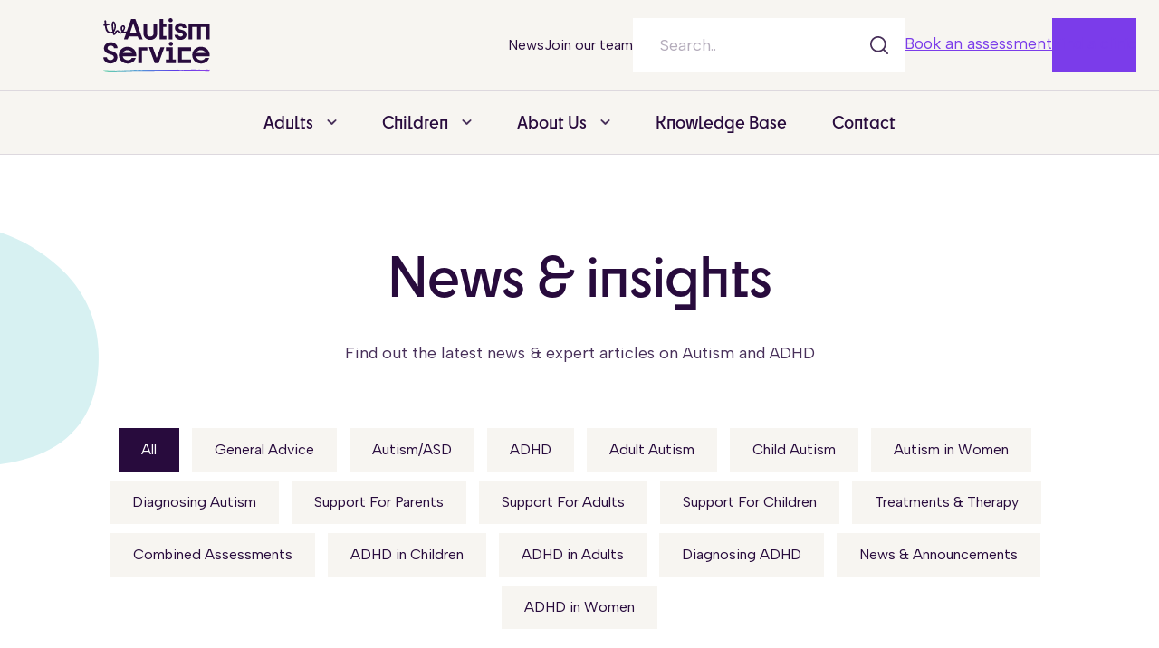

--- FILE ---
content_type: text/html; charset=UTF-8
request_url: https://www.theautismservice.co.uk/news/
body_size: 38830
content:
<!doctype html>
<html lang="en-GB">
<head>
    <meta name='robots' content='index, follow, max-image-preview:large, max-snippet:-1, max-video-preview:-1' />
	<style>img:is([sizes="auto" i], [sizes^="auto," i]) { contain-intrinsic-size: 3000px 1500px }</style>
	
	<!-- This site is optimized with the Yoast SEO plugin v26.8 - https://yoast.com/product/yoast-seo-wordpress/ -->
	<title>Latest News &amp; Insights | The Autism Service</title>
	<meta name="description" content="Read the Latest News &amp; Expert Articles on Autism and ADHD. Stay informed with Updates, Guidance &amp; Clinical Insights from our Specialists." />
	<link rel="canonical" href="https://www.theautismservice.co.uk/news/" />
	<link rel="next" href="https://www.theautismservice.co.uk/news/page/2/" />
	<meta property="og:locale" content="en_GB" />
	<meta property="og:type" content="article" />
	<meta property="og:title" content="Latest News &amp; Insights | The Autism Service" />
	<meta property="og:description" content="Read the Latest News &amp; Expert Articles on Autism and ADHD. Stay informed with Updates, Guidance &amp; Clinical Insights from our Specialists." />
	<meta property="og:url" content="https://www.theautismservice.co.uk/news/" />
	<meta property="og:site_name" content="The Autism Service" />
	<meta property="og:image" content="https://www.theautismservice.co.uk/wp-content/uploads/2023/01/will-a-diagnosis-make-a-difference.webp" />
	<meta property="og:image:width" content="1024" />
	<meta property="og:image:height" content="600" />
	<meta property="og:image:type" content="image/webp" />
	<meta name="twitter:card" content="summary_large_image" />
	<script type="application/ld+json" class="yoast-schema-graph">{"@context":"https://schema.org","@graph":[{"@type":["WebPage","CollectionPage"],"@id":"https://www.theautismservice.co.uk/news/","url":"https://www.theautismservice.co.uk/news/","name":"Latest News & Insights | The Autism Service","isPartOf":{"@id":"https://www.theautismservice.co.uk/#website"},"datePublished":"2022-11-22T11:03:41+00:00","dateModified":"2025-11-12T17:01:35+00:00","description":"Read the Latest News & Expert Articles on Autism and ADHD. Stay informed with Updates, Guidance & Clinical Insights from our Specialists.","breadcrumb":{"@id":"https://www.theautismservice.co.uk/news/#breadcrumb"},"inLanguage":"en-GB"},{"@type":"BreadcrumbList","@id":"https://www.theautismservice.co.uk/news/#breadcrumb","itemListElement":[{"@type":"ListItem","position":1,"name":"Home","item":"https://www.theautismservice.co.uk/"},{"@type":"ListItem","position":2,"name":"News"}]},{"@type":"WebSite","@id":"https://www.theautismservice.co.uk/#website","url":"https://www.theautismservice.co.uk/","name":"The Autism Service","description":"Private Autism Diagnosis and Assessments","publisher":{"@id":"https://www.theautismservice.co.uk/#organization"},"potentialAction":[{"@type":"SearchAction","target":{"@type":"EntryPoint","urlTemplate":"https://www.theautismservice.co.uk/?s={search_term_string}"},"query-input":{"@type":"PropertyValueSpecification","valueRequired":true,"valueName":"search_term_string"}}],"inLanguage":"en-GB"},{"@type":"Organization","@id":"https://www.theautismservice.co.uk/#organization","name":"The Autism Service","url":"https://www.theautismservice.co.uk/","logo":{"@type":"ImageObject","inLanguage":"en-GB","@id":"https://www.theautismservice.co.uk/#/schema/logo/image/","url":"https://theautismservice.co.uk/app/uploads/2022/11/Logo.svg","contentUrl":"https://theautismservice.co.uk/app/uploads/2022/11/Logo.svg","width":1,"height":1,"caption":"The Autism Service"},"image":{"@id":"https://www.theautismservice.co.uk/#/schema/logo/image/"},"sameAs":["https://www.facebook.com/TheAutismServiceUK/","https://www.linkedin.com/company/the-autism-service","https://www.instagram.com/theautismservice/"]}]}</script>
	<!-- / Yoast SEO plugin. -->


<link rel='dns-prefetch' href='//fonts.googleapis.com' />
<link rel='dns-prefetch' href='//use.typekit.net' />

<style id='classic-theme-styles-inline-css' type='text/css'>
/*! This file is auto-generated */
.wp-block-button__link{color:#fff;background-color:#32373c;border-radius:9999px;box-shadow:none;text-decoration:none;padding:calc(.667em + 2px) calc(1.333em + 2px);font-size:1.125em}.wp-block-file__button{background:#32373c;color:#fff;text-decoration:none}
</style>
<style id='global-styles-inline-css' type='text/css'>
:root{--wp--preset--aspect-ratio--square: 1;--wp--preset--aspect-ratio--4-3: 4/3;--wp--preset--aspect-ratio--3-4: 3/4;--wp--preset--aspect-ratio--3-2: 3/2;--wp--preset--aspect-ratio--2-3: 2/3;--wp--preset--aspect-ratio--16-9: 16/9;--wp--preset--aspect-ratio--9-16: 9/16;--wp--preset--color--black: #000000;--wp--preset--color--cyan-bluish-gray: #abb8c3;--wp--preset--color--white: #ffffff;--wp--preset--color--pale-pink: #f78da7;--wp--preset--color--vivid-red: #cf2e2e;--wp--preset--color--luminous-vivid-orange: #ff6900;--wp--preset--color--luminous-vivid-amber: #fcb900;--wp--preset--color--light-green-cyan: #7bdcb5;--wp--preset--color--vivid-green-cyan: #00d084;--wp--preset--color--pale-cyan-blue: #8ed1fc;--wp--preset--color--vivid-cyan-blue: #0693e3;--wp--preset--color--vivid-purple: #9b51e0;--wp--preset--gradient--vivid-cyan-blue-to-vivid-purple: linear-gradient(135deg,rgba(6,147,227,1) 0%,rgb(155,81,224) 100%);--wp--preset--gradient--light-green-cyan-to-vivid-green-cyan: linear-gradient(135deg,rgb(122,220,180) 0%,rgb(0,208,130) 100%);--wp--preset--gradient--luminous-vivid-amber-to-luminous-vivid-orange: linear-gradient(135deg,rgba(252,185,0,1) 0%,rgba(255,105,0,1) 100%);--wp--preset--gradient--luminous-vivid-orange-to-vivid-red: linear-gradient(135deg,rgba(255,105,0,1) 0%,rgb(207,46,46) 100%);--wp--preset--gradient--very-light-gray-to-cyan-bluish-gray: linear-gradient(135deg,rgb(238,238,238) 0%,rgb(169,184,195) 100%);--wp--preset--gradient--cool-to-warm-spectrum: linear-gradient(135deg,rgb(74,234,220) 0%,rgb(151,120,209) 20%,rgb(207,42,186) 40%,rgb(238,44,130) 60%,rgb(251,105,98) 80%,rgb(254,248,76) 100%);--wp--preset--gradient--blush-light-purple: linear-gradient(135deg,rgb(255,206,236) 0%,rgb(152,150,240) 100%);--wp--preset--gradient--blush-bordeaux: linear-gradient(135deg,rgb(254,205,165) 0%,rgb(254,45,45) 50%,rgb(107,0,62) 100%);--wp--preset--gradient--luminous-dusk: linear-gradient(135deg,rgb(255,203,112) 0%,rgb(199,81,192) 50%,rgb(65,88,208) 100%);--wp--preset--gradient--pale-ocean: linear-gradient(135deg,rgb(255,245,203) 0%,rgb(182,227,212) 50%,rgb(51,167,181) 100%);--wp--preset--gradient--electric-grass: linear-gradient(135deg,rgb(202,248,128) 0%,rgb(113,206,126) 100%);--wp--preset--gradient--midnight: linear-gradient(135deg,rgb(2,3,129) 0%,rgb(40,116,252) 100%);--wp--preset--font-size--small: 13px;--wp--preset--font-size--medium: 20px;--wp--preset--font-size--large: 36px;--wp--preset--font-size--x-large: 42px;--wp--preset--spacing--20: 0.44rem;--wp--preset--spacing--30: 0.67rem;--wp--preset--spacing--40: 1rem;--wp--preset--spacing--50: 1.5rem;--wp--preset--spacing--60: 2.25rem;--wp--preset--spacing--70: 3.38rem;--wp--preset--spacing--80: 5.06rem;--wp--preset--shadow--natural: 6px 6px 9px rgba(0, 0, 0, 0.2);--wp--preset--shadow--deep: 12px 12px 50px rgba(0, 0, 0, 0.4);--wp--preset--shadow--sharp: 6px 6px 0px rgba(0, 0, 0, 0.2);--wp--preset--shadow--outlined: 6px 6px 0px -3px rgba(255, 255, 255, 1), 6px 6px rgba(0, 0, 0, 1);--wp--preset--shadow--crisp: 6px 6px 0px rgba(0, 0, 0, 1);}:where(.is-layout-flex){gap: 0.5em;}:where(.is-layout-grid){gap: 0.5em;}body .is-layout-flex{display: flex;}.is-layout-flex{flex-wrap: wrap;align-items: center;}.is-layout-flex > :is(*, div){margin: 0;}body .is-layout-grid{display: grid;}.is-layout-grid > :is(*, div){margin: 0;}:where(.wp-block-columns.is-layout-flex){gap: 2em;}:where(.wp-block-columns.is-layout-grid){gap: 2em;}:where(.wp-block-post-template.is-layout-flex){gap: 1.25em;}:where(.wp-block-post-template.is-layout-grid){gap: 1.25em;}.has-black-color{color: var(--wp--preset--color--black) !important;}.has-cyan-bluish-gray-color{color: var(--wp--preset--color--cyan-bluish-gray) !important;}.has-white-color{color: var(--wp--preset--color--white) !important;}.has-pale-pink-color{color: var(--wp--preset--color--pale-pink) !important;}.has-vivid-red-color{color: var(--wp--preset--color--vivid-red) !important;}.has-luminous-vivid-orange-color{color: var(--wp--preset--color--luminous-vivid-orange) !important;}.has-luminous-vivid-amber-color{color: var(--wp--preset--color--luminous-vivid-amber) !important;}.has-light-green-cyan-color{color: var(--wp--preset--color--light-green-cyan) !important;}.has-vivid-green-cyan-color{color: var(--wp--preset--color--vivid-green-cyan) !important;}.has-pale-cyan-blue-color{color: var(--wp--preset--color--pale-cyan-blue) !important;}.has-vivid-cyan-blue-color{color: var(--wp--preset--color--vivid-cyan-blue) !important;}.has-vivid-purple-color{color: var(--wp--preset--color--vivid-purple) !important;}.has-black-background-color{background-color: var(--wp--preset--color--black) !important;}.has-cyan-bluish-gray-background-color{background-color: var(--wp--preset--color--cyan-bluish-gray) !important;}.has-white-background-color{background-color: var(--wp--preset--color--white) !important;}.has-pale-pink-background-color{background-color: var(--wp--preset--color--pale-pink) !important;}.has-vivid-red-background-color{background-color: var(--wp--preset--color--vivid-red) !important;}.has-luminous-vivid-orange-background-color{background-color: var(--wp--preset--color--luminous-vivid-orange) !important;}.has-luminous-vivid-amber-background-color{background-color: var(--wp--preset--color--luminous-vivid-amber) !important;}.has-light-green-cyan-background-color{background-color: var(--wp--preset--color--light-green-cyan) !important;}.has-vivid-green-cyan-background-color{background-color: var(--wp--preset--color--vivid-green-cyan) !important;}.has-pale-cyan-blue-background-color{background-color: var(--wp--preset--color--pale-cyan-blue) !important;}.has-vivid-cyan-blue-background-color{background-color: var(--wp--preset--color--vivid-cyan-blue) !important;}.has-vivid-purple-background-color{background-color: var(--wp--preset--color--vivid-purple) !important;}.has-black-border-color{border-color: var(--wp--preset--color--black) !important;}.has-cyan-bluish-gray-border-color{border-color: var(--wp--preset--color--cyan-bluish-gray) !important;}.has-white-border-color{border-color: var(--wp--preset--color--white) !important;}.has-pale-pink-border-color{border-color: var(--wp--preset--color--pale-pink) !important;}.has-vivid-red-border-color{border-color: var(--wp--preset--color--vivid-red) !important;}.has-luminous-vivid-orange-border-color{border-color: var(--wp--preset--color--luminous-vivid-orange) !important;}.has-luminous-vivid-amber-border-color{border-color: var(--wp--preset--color--luminous-vivid-amber) !important;}.has-light-green-cyan-border-color{border-color: var(--wp--preset--color--light-green-cyan) !important;}.has-vivid-green-cyan-border-color{border-color: var(--wp--preset--color--vivid-green-cyan) !important;}.has-pale-cyan-blue-border-color{border-color: var(--wp--preset--color--pale-cyan-blue) !important;}.has-vivid-cyan-blue-border-color{border-color: var(--wp--preset--color--vivid-cyan-blue) !important;}.has-vivid-purple-border-color{border-color: var(--wp--preset--color--vivid-purple) !important;}.has-vivid-cyan-blue-to-vivid-purple-gradient-background{background: var(--wp--preset--gradient--vivid-cyan-blue-to-vivid-purple) !important;}.has-light-green-cyan-to-vivid-green-cyan-gradient-background{background: var(--wp--preset--gradient--light-green-cyan-to-vivid-green-cyan) !important;}.has-luminous-vivid-amber-to-luminous-vivid-orange-gradient-background{background: var(--wp--preset--gradient--luminous-vivid-amber-to-luminous-vivid-orange) !important;}.has-luminous-vivid-orange-to-vivid-red-gradient-background{background: var(--wp--preset--gradient--luminous-vivid-orange-to-vivid-red) !important;}.has-very-light-gray-to-cyan-bluish-gray-gradient-background{background: var(--wp--preset--gradient--very-light-gray-to-cyan-bluish-gray) !important;}.has-cool-to-warm-spectrum-gradient-background{background: var(--wp--preset--gradient--cool-to-warm-spectrum) !important;}.has-blush-light-purple-gradient-background{background: var(--wp--preset--gradient--blush-light-purple) !important;}.has-blush-bordeaux-gradient-background{background: var(--wp--preset--gradient--blush-bordeaux) !important;}.has-luminous-dusk-gradient-background{background: var(--wp--preset--gradient--luminous-dusk) !important;}.has-pale-ocean-gradient-background{background: var(--wp--preset--gradient--pale-ocean) !important;}.has-electric-grass-gradient-background{background: var(--wp--preset--gradient--electric-grass) !important;}.has-midnight-gradient-background{background: var(--wp--preset--gradient--midnight) !important;}.has-small-font-size{font-size: var(--wp--preset--font-size--small) !important;}.has-medium-font-size{font-size: var(--wp--preset--font-size--medium) !important;}.has-large-font-size{font-size: var(--wp--preset--font-size--large) !important;}.has-x-large-font-size{font-size: var(--wp--preset--font-size--x-large) !important;}
:where(.wp-block-post-template.is-layout-flex){gap: 1.25em;}:where(.wp-block-post-template.is-layout-grid){gap: 1.25em;}
:where(.wp-block-columns.is-layout-flex){gap: 2em;}:where(.wp-block-columns.is-layout-grid){gap: 2em;}
:root :where(.wp-block-pullquote){font-size: 1.5em;line-height: 1.6;}
</style>
<link rel='stylesheet' id='theme-css' href='https://www.theautismservice.co.uk/wp-content/themes/adaptable/assets/dist/app.css?id=bc2acbbcf6156a74e1c8d423a76ff2cb&#038;ver=6.8.3' type='text/css' media='all' />
<link rel='stylesheet' id='albert-sans-css' href='//fonts.googleapis.com/css2?family=Albert+Sans%3Aital%2Cwght%400%2C400%3B0%2C500%3B0%2C600%3B1%2C400&#038;display=swap&#038;ver=6.8.3' type='text/css' media='all' />
<link rel='stylesheet' id='cy-css' href='https://use.typekit.net/lse5iqv.css?ver=6.8.3' type='text/css' media='all' />
<link rel='stylesheet' id='relevanssi-live-search-css' href='https://www.theautismservice.co.uk/wp-content/plugins/relevanssi-live-ajax-search/assets/styles/style.css?ver=2.5' type='text/css' media='all' />
<script type="text/javascript" src="https://www.theautismservice.co.uk/wp-includes/js/jquery/jquery.min.js?ver=3.7.1" id="jquery-core-js"></script>
<meta name="ti-site-data" content="[base64]" /><meta name="theme-color" content="#FFFFFF"><meta name="msapplication-navbutton-color" content="#FFFFFF"><meta name="apple-mobile-web-app-status-bar-style" content="#FFFFFF"><meta charset="UTF-8"><meta http-equiv="Content-Type" content="text/html; charset=iso-8859-1" /><meta http-equiv="X-UA-Compatible" content="IE=EmulateIE7, IE=EmulateIE9, IE=EDGE" /><meta name="viewport" content="width=device-width, initial-scale=1.0, minimum-scale=1.0, maximum-scale=2.0"><meta name="format-detection" content="telephone=no" /><link rel="icon" href="https://www.theautismservice.co.uk/wp-content/uploads/2023/01/cropped-android-chrome-512x512-1-32x32.png" sizes="32x32" />
<link rel="icon" href="https://www.theautismservice.co.uk/wp-content/uploads/2023/01/cropped-android-chrome-512x512-1-192x192.png" sizes="192x192" />
<link rel="apple-touch-icon" href="https://www.theautismservice.co.uk/wp-content/uploads/2023/01/cropped-android-chrome-512x512-1-180x180.png" />
<meta name="msapplication-TileImage" content="https://www.theautismservice.co.uk/wp-content/uploads/2023/01/cropped-android-chrome-512x512-1-270x270.png" />
		<style type="text/css" id="wp-custom-css">
			/* .page-id-1108 .inner-hero.has-image .inner-hero__content {
	max-width: 100%;
}
.page-id-1108 .inner-hero.has-image .inner-hero__media {
	display: none;
} */		</style>
		    <!-- Google Tag Manager -->
    <script>
        (function(w, d, s, l, i) {
            w[l] = w[l] || [];
            w[l].push({
                'gtm.start': new Date().getTime(),
                event: 'gtm.js'
            });
            var f = d.getElementsByTagName(s)[0],
                j = d.createElement(s),
                dl = l != 'dataLayer' ? '&l=' + l : '';
            j.async = true;
            j.src =
                'https://www.googletagmanager.com/gtm.js?id=' + i + dl;
            f.parentNode.insertBefore(j, f);
        })(window, document, 'script', 'dataLayer', 'GTM-WKC4LJS');
    </script>
<!-- End Google Tag Manager --></head>
<body class="blog wp-theme-adaptable">
        <header class="header header--white">
        <div class="container container--full-width header__container header__container--top">
            <div class="row header__row">
                <div class="col col-lg header__col header__col--logo">
                                            <a class="header__logo-link" href="/" title="The Autism Service">
                            <img class="header__logo" alt="Private Autism Diagnosis and Assessments" src="https://www.theautismservice.co.uk/wp-content/uploads/2022/11/Logo.svg" width="120" height="97" />
                        </a>
                                    </div>
                <div class="col col-lg header__col header__col--secondary">
                    <div class="wrap header__wrap header__wrap--secondary">
                        <ul class="secondary-header__menu"><li class="secondary-header__item secondary-header__item--current secondary-header__item--270"><a href="https://www.theautismservice.co.uk/news/" class="secondary-header__link">News</a></li>
<li class="secondary-header__item secondary-header__item--360"><a href="https://www.theautismservice.co.uk/join-our-team/" class="secondary-header__link">Join our team</a></li>
</ul>                    </div>
                    <div class="wrap header__wrap header__wrap--search">
                            
<div class="search-form search-form--header" id="header-search">
    <form class="search-form__form" role="search" method="get" action="https://www.theautismservice.co.uk/">
        <label class="search-form__container">
            <span class="screen-reader-text search-form__label">
                Search for:            </span>

            <input type="search" class="search-field search-form__field" placeholder="Search.." value="" name="s" data-rlvlive="true" data-rlvparentel="#rlvlive_1" data-rlvconfig="default" />
        </label>
        <button type="submit" class="search-submit search-form__submit">
            Search            <svg class="search-form__icon" viewBox="0 0 20 20" version="1.1" xmlns="http://www.w3.org/2000/svg" xmlns:xlink="http://www.w3.org/1999/xlink">
    <title>Search</title>
    <g id="---Nav" stroke="none" stroke-width="1" fill="none" fill-rule="evenodd">
        <g id="nav-S" transform="translate(-40.000000, -490.000000)" fill="currentColor">
            <g id="Nav/5-Copy" transform="translate(0.000000, 450.000000)">
                <path d="M55.6074661,54.35146 C58.4266787,50.9010386 58.2277513,45.7924059 55.0101282,42.5755384 C53.3492066,40.9149495 51.14049,40 48.7911461,40 C46.4418023,40 44.2329301,40.9149272 42.5721641,42.5755384 C39.142612,46.0044045 39.142612,51.5823674 42.5721641,55.0112334 C44.2330857,56.672689 46.4418023,57.5867718 48.7911461,57.5867718 C50.8418988,57.5867718 52.7850306,56.889732 54.3504449,55.6084961 L58.4823561,59.7395795 C58.6551318,59.9131895 58.8834782,60 59.1109445,60 C59.3384108,60 59.5658993,59.9131961 59.7395329,59.7395795 C60.0868224,59.3923596 60.0868224,58.8298525 59.7395329,58.4826548 L55.6074661,54.35146 Z M53.7529292,53.7542418 C52.4271613,55.0797441 50.6654424,55.808917 48.7910795,55.808917 C46.9167165,55.808917 45.1550442,55.0788774 43.8292297,53.7542418 C41.0933677,51.0189267 41.0933677,46.567623 43.8292297,43.83253 C45.1549976,42.5078944 46.9167165,41.7778548 48.7910795,41.7778548 C50.6654424,41.7778548 52.4271169,42.5078944 53.7529292,43.83253 C56.4887923,46.5685118 56.4887923,51.0191489 53.7529292,53.7542418 Z" id="Search"></path>
            </g>
        </g>
    </g>
</svg>        </button>

    <span class="relevanssi-live-search-instructions">When autocomplete results are available use up and down arrows to review and enter to go to the desired page. Touch device users, explore by touch or with swipe gestures.</span><div id="rlvlive_1"></div></form>
        <button id="close-search" class="search-form__close"><svg class="search-form__icon search-form__icon--close" viewBox="0 0 17 17" version="1.1" xmlns="http://www.w3.org/2000/svg" xmlns:xlink="http://www.w3.org/1999/xlink">
    <g id="---Navigation" stroke="none" stroke-width="1" fill="none" fill-rule="evenodd">
        <g id="Rectangle--3" transform="translate(-354.000000, -32.000000)" fill="currentColor">
            <path d="M369,32.7972042 L370.06066,33.8578644 L363.458864,40.4582042 L370.142136,47.1421356 L369.081475,48.2027958 L362.397864,41.5192042 L355.918525,48 L354.857864,46.9393398 L361.337864,40.4592042 L354.93934,34.0606602 L356,33 L362.398864,39.3982042 L369,32.7972042 Z"></path>
        </g>
    </g>
</svg></button>
    </div>
                            <div class="header__search"> <svg class="header__icon header__icon--search" viewBox="0 0 20 20" version="1.1" xmlns="http://www.w3.org/2000/svg" xmlns:xlink="http://www.w3.org/1999/xlink">
    <title>Search</title>
    <g id="---Nav" stroke="none" stroke-width="1" fill="none" fill-rule="evenodd">
        <g id="nav-S" transform="translate(-40.000000, -490.000000)" fill="currentColor">
            <g id="Nav/5-Copy" transform="translate(0.000000, 450.000000)">
                <path d="M55.6074661,54.35146 C58.4266787,50.9010386 58.2277513,45.7924059 55.0101282,42.5755384 C53.3492066,40.9149495 51.14049,40 48.7911461,40 C46.4418023,40 44.2329301,40.9149272 42.5721641,42.5755384 C39.142612,46.0044045 39.142612,51.5823674 42.5721641,55.0112334 C44.2330857,56.672689 46.4418023,57.5867718 48.7911461,57.5867718 C50.8418988,57.5867718 52.7850306,56.889732 54.3504449,55.6084961 L58.4823561,59.7395795 C58.6551318,59.9131895 58.8834782,60 59.1109445,60 C59.3384108,60 59.5658993,59.9131961 59.7395329,59.7395795 C60.0868224,59.3923596 60.0868224,58.8298525 59.7395329,58.4826548 L55.6074661,54.35146 Z M53.7529292,53.7542418 C52.4271613,55.0797441 50.6654424,55.808917 48.7910795,55.808917 C46.9167165,55.808917 45.1550442,55.0788774 43.8292297,53.7542418 C41.0933677,51.0189267 41.0933677,46.567623 43.8292297,43.83253 C45.1549976,42.5078944 46.9167165,41.7778548 48.7910795,41.7778548 C50.6654424,41.7778548 52.4271169,42.5078944 53.7529292,43.83253 C56.4887923,46.5685118 56.4887923,51.0191489 53.7529292,53.7542418 Z" id="Search"></path>
            </g>
        </g>
    </g>
</svg></div>
                            
            <a class="btn btn--monotone header__button header__button--left" href="/book-assessment"
        >
    
        <span class="btn__label btn__label--monotone">
            Book an assessment        </span>

            </a>

            <a class="btn btn--primary header__button header__button--left" href="https://theautismservice.co.uk/find-a-clinic/"
        >
    
        <span class="btn__label btn__label--primary">
            Find a clinic        </span>

            </a>
                    </div>
                </div>
                <div class="col header__col header__col--mobile">
                    <button class="header__mobile" type="button" role="button" data-toggle="mobile-menu" aria-expanded="false" aria-haspopup="true" aria-controls="mobile-menu" aria-label="Open mobile menu">
                        <svg class="header__icon header__icon--open" viewBox="0 0 20 16" version="1.1" xmlns="http://www.w3.org/2000/svg" xmlns:xlink="http://www.w3.org/1999/xlink">
    <title>Mobile Menu</title>
    <g id="---Nav" stroke="none" stroke-width="1" fill="none" fill-rule="evenodd">
        <g id="nav-XS" transform="translate(-350.000000, -302.000000)" fill="currentColor">
            <g id="Nav/2-Copy" transform="translate(0.000000, 270.000000)">
                <path d="M370,46 L370,47.5 L350,47.5 L350,46 L370,46 Z M370,39 L370,40.5 L350,40.5 L350,39 L370,39 Z M370,32 L370,33.5 L350,33.5 L350,32 L370,32 Z" id="Menu"></path>
            </g>
        </g>
    </g>
</svg>                        <svg class="header__icon header__icon--close" viewBox="0 0 17 17" version="1.1" xmlns="http://www.w3.org/2000/svg" xmlns:xlink="http://www.w3.org/1999/xlink">
    <g id="---Navigation" stroke="none" stroke-width="1" fill="none" fill-rule="evenodd">
        <g id="Rectangle--3" transform="translate(-354.000000, -32.000000)" fill="currentColor">
            <path d="M369,32.7972042 L370.06066,33.8578644 L363.458864,40.4582042 L370.142136,47.1421356 L369.081475,48.2027958 L362.397864,41.5192042 L355.918525,48 L354.857864,46.9393398 L361.337864,40.4592042 L354.93934,34.0606602 L356,33 L362.398864,39.3982042 L369,32.7972042 Z"></path>
        </g>
    </g>
</svg>                    </button>
                </div>
            </div>
        </div>
        <div class="container container--full-width header__container header__container--bottom">
            <div class="row header__row">
                <div class="col-12 header__col header__col--nav">
                    <ul class="primary-header__menu"><li class="primary-header__item primary-header__item--parent primary-header__item--2223 primary-header__item--mega-menu"><a href="https://www.theautismservice.co.uk/adult-hub/" class="primary-header__link">Adults</a><span class="primary-header__arrow-wrap">
            <svg class="primary-header__arrow" viewBox="0 0 11 6" fill="none" xmlns="http://www.w3.org/2000/svg">
                <path d="M4.84433 0.346055L0.768446 4.35661C0.410518 4.70881 0.410518 5.28933 0.768446 5.64148C1.12637 5.99367 1.71635 5.99367 2.07424 5.64148L5.49722 2.28423L8.9202 5.65236C9.27813 6.00455 9.86811 6.00455 10.226 5.65236C10.405 5.47626 10.5 5.23782 10.5 5.00991C10.5 4.77146 10.4054 4.54355 10.226 4.36746L6.15012 0.356896C5.79219 -0.00622981 5.20221 -0.00622986 4.84433 0.345965L4.84433 0.346055Z" fill="currentColor"/>
            </svg>
        </span>
	<ul class="primary-header__sub-menu primary-header__sub-menu--1">
    <li class="primary-header__item--parent primary-header__sub-menu-item primary-header__sub-menu--1__item primary-header__item--488"><a href="https://www.theautismservice.co.uk/services/" class="primary-header__sub-menu-link primary-header__sub-menu-link--1">Assessments</a>
		<ul class="primary-header__sub-menu primary-header__sub-menu--2">
        <li class="primary-header__sub-menu-item primary-header__sub-menu--2__item primary-header__item--578"><a href="https://www.theautismservice.co.uk/services/adult-adhd-assessment/" class="primary-header__sub-menu-link primary-header__sub-menu-link--2">Adult ADHD Assessment</a></li>
        <li class="primary-header__sub-menu-item primary-header__sub-menu--2__item primary-header__item--577"><a href="https://www.theautismservice.co.uk/services/adult-autism-assessment/" class="primary-header__sub-menu-link primary-header__sub-menu-link--2">Adult Autism Assessment</a></li>
        <li class="primary-header__sub-menu-item primary-header__sub-menu--2__item primary-header__item--579"><a href="https://www.theautismservice.co.uk/services/adult-asd-adhd-assessment/" class="primary-header__sub-menu-link primary-header__sub-menu-link--2">Adult Autism &amp; ADHD Combined Assessment</a></li>
	</ul>
</li>
    <li class="primary-header__item--parent primary-header__sub-menu-item primary-header__sub-menu--1__item primary-header__item--1823"><a href="https://www.theautismservice.co.uk/tests/" class="primary-header__sub-menu-link primary-header__sub-menu-link--1">Online Tests</a>
		<ul class="primary-header__sub-menu primary-header__sub-menu--2">
        <li class="primary-header__sub-menu-item primary-header__sub-menu--2__item primary-header__item--1822"><a href="https://www.theautismservice.co.uk/tests/adult-adhd/" class="primary-header__sub-menu-link primary-header__sub-menu-link--2">Adult ADHD test</a></li>
        <li class="primary-header__sub-menu-item primary-header__sub-menu--2__item primary-header__item--1819"><a href="https://www.theautismservice.co.uk/tests/adult-asd/" class="primary-header__sub-menu-link primary-header__sub-menu-link--2">Adult ASD test</a></li>
	</ul>
</li>
    <li class="primary-header__item--parent primary-header__sub-menu-item primary-header__sub-menu--1__item primary-header__item--2237"><a href="#" class="primary-header__sub-menu-link primary-header__sub-menu-link--1">Medication</a>
		<ul class="primary-header__sub-menu primary-header__sub-menu--2">
        <li class="primary-header__sub-menu-item primary-header__sub-menu--2__item primary-header__item--2306"><a href="https://theautismservice.co.uk/services/adult-adhd-medication/" class="primary-header__sub-menu-link primary-header__sub-menu-link--2">Adult ADHD Medication</a></li>
	</ul>
</li>
    <li class="primary-header__item--parent primary-header__sub-menu-item primary-header__sub-menu--1__item primary-header__item--2240"><a href="#" class="primary-header__sub-menu-link primary-header__sub-menu-link--1">Help</a>
		<ul class="primary-header__sub-menu primary-header__sub-menu--2">
        <li class="primary-header__sub-menu-item primary-header__sub-menu--2__item primary-header__item--42"><a href="https://www.theautismservice.co.uk/resources/autism-information/" class="primary-header__sub-menu-link primary-header__sub-menu-link--2">Autism Information</a></li>
        <li class="primary-header__sub-menu-item primary-header__sub-menu--2__item primary-header__item--40"><a href="https://www.theautismservice.co.uk/resources/adhd-information/" class="primary-header__sub-menu-link primary-header__sub-menu-link--2">ADHD Information</a></li>
	</ul>
</li>
</ul>
</li>
<li class="primary-header__item primary-header__item--parent primary-header__item--2218 primary-header__item--mega-menu"><a href="https://www.theautismservice.co.uk/child-hub/" class="primary-header__link">Children</a><span class="primary-header__arrow-wrap">
            <svg class="primary-header__arrow" viewBox="0 0 11 6" fill="none" xmlns="http://www.w3.org/2000/svg">
                <path d="M4.84433 0.346055L0.768446 4.35661C0.410518 4.70881 0.410518 5.28933 0.768446 5.64148C1.12637 5.99367 1.71635 5.99367 2.07424 5.64148L5.49722 2.28423L8.9202 5.65236C9.27813 6.00455 9.86811 6.00455 10.226 5.65236C10.405 5.47626 10.5 5.23782 10.5 5.00991C10.5 4.77146 10.4054 4.54355 10.226 4.36746L6.15012 0.356896C5.79219 -0.00622981 5.20221 -0.00622986 4.84433 0.345965L4.84433 0.346055Z" fill="currentColor"/>
            </svg>
        </span>
	<ul class="primary-header__sub-menu primary-header__sub-menu--1">
    <li class="primary-header__item--parent primary-header__sub-menu-item primary-header__sub-menu--1__item primary-header__item--488"><a href="https://www.theautismservice.co.uk/services/" class="primary-header__sub-menu-link primary-header__sub-menu-link--1">Assessments</a>
		<ul class="primary-header__sub-menu primary-header__sub-menu--2">
        <li class="primary-header__sub-menu-item primary-header__sub-menu--2__item primary-header__item--473"><a href="https://www.theautismservice.co.uk/services/child-adhd-assessment/" class="primary-header__sub-menu-link primary-header__sub-menu-link--2">Child ADHD Assessment</a></li>
        <li class="primary-header__sub-menu-item primary-header__sub-menu--2__item primary-header__item--472"><a href="https://www.theautismservice.co.uk/services/child-autism-assessment/" class="primary-header__sub-menu-link primary-header__sub-menu-link--2">Child Autism Assessment</a></li>
        <li class="primary-header__sub-menu-item primary-header__sub-menu--2__item primary-header__item--474"><a href="https://www.theautismservice.co.uk/services/child-asd-adhd-assessment/" class="primary-header__sub-menu-link primary-header__sub-menu-link--2">Child Autism &amp; ADHD Combined Assessment</a></li>
	</ul>
</li>
    <li class="primary-header__item--parent primary-header__sub-menu-item primary-header__sub-menu--1__item primary-header__item--1823"><a href="https://www.theautismservice.co.uk/tests/" class="primary-header__sub-menu-link primary-header__sub-menu-link--1">Online Tests</a>
		<ul class="primary-header__sub-menu primary-header__sub-menu--2">
        <li class="primary-header__sub-menu-item primary-header__sub-menu--2__item primary-header__item--1821"><a href="https://www.theautismservice.co.uk/tests/child-adhd/" class="primary-header__sub-menu-link primary-header__sub-menu-link--2">Child ADHD test</a></li>
        <li class="primary-header__sub-menu-item primary-header__sub-menu--2__item primary-header__item--1820"><a href="https://www.theautismservice.co.uk/tests/child-asd/" class="primary-header__sub-menu-link primary-header__sub-menu-link--2">Child ASD test</a></li>
	</ul>
</li>
    <li class="primary-header__item--parent primary-header__sub-menu-item primary-header__sub-menu--1__item primary-header__item--2238"><a href="#" class="primary-header__sub-menu-link primary-header__sub-menu-link--1">Medication</a>
		<ul class="primary-header__sub-menu primary-header__sub-menu--2">
        <li class="primary-header__sub-menu-item primary-header__sub-menu--2__item primary-header__item--2305"><a href="https://theautismservice.co.uk/services/child-adhd-medication/" class="primary-header__sub-menu-link primary-header__sub-menu-link--2">Child ADHD Medication</a></li>
	</ul>
</li>
    <li class="primary-header__item--parent primary-header__sub-menu-item primary-header__sub-menu--1__item primary-header__item--2239"><a href="#" class="primary-header__sub-menu-link primary-header__sub-menu-link--1">Help</a>
		<ul class="primary-header__sub-menu primary-header__sub-menu--2">
        <li class="primary-header__sub-menu-item primary-header__sub-menu--2__item primary-header__item--39"><a href="https://www.theautismservice.co.uk/resources/support-for-children/" class="primary-header__sub-menu-link primary-header__sub-menu-link--2">Support for children</a></li>
        <li class="primary-header__sub-menu-item primary-header__sub-menu--2__item primary-header__item--40"><a href="https://www.theautismservice.co.uk/resources/adhd-information/" class="primary-header__sub-menu-link primary-header__sub-menu-link--2">ADHD Information</a></li>
        <li class="primary-header__sub-menu-item primary-header__sub-menu--2__item primary-header__item--42"><a href="https://www.theautismservice.co.uk/resources/autism-information/" class="primary-header__sub-menu-link primary-header__sub-menu-link--2">Autism Information</a></li>
	</ul>
</li>
</ul>
</li>
<li class="primary-header__item primary-header__item--parent primary-header__item--290"><a href="https://www.theautismservice.co.uk/about/" class="primary-header__link">About Us</a><span class="primary-header__arrow-wrap">
            <svg class="primary-header__arrow" viewBox="0 0 11 6" fill="none" xmlns="http://www.w3.org/2000/svg">
                <path d="M4.84433 0.346055L0.768446 4.35661C0.410518 4.70881 0.410518 5.28933 0.768446 5.64148C1.12637 5.99367 1.71635 5.99367 2.07424 5.64148L5.49722 2.28423L8.9202 5.65236C9.27813 6.00455 9.86811 6.00455 10.226 5.65236C10.405 5.47626 10.5 5.23782 10.5 5.00991C10.5 4.77146 10.4054 4.54355 10.226 4.36746L6.15012 0.356896C5.79219 -0.00622981 5.20221 -0.00622986 4.84433 0.345965L4.84433 0.346055Z" fill="currentColor"/>
            </svg>
        </span>
	<ul class="primary-header__sub-menu primary-header__sub-menu--1">
    <li class="primary-header__sub-menu-item primary-header__sub-menu--1__item primary-header__item--2291"><a href="https://www.theautismservice.co.uk/clinicians/" class="primary-header__sub-menu-link primary-header__sub-menu-link--1">Our Clinicians</a></li>
    <li class="primary-header__sub-menu-item primary-header__sub-menu--1__item primary-header__item--360"><a href="https://www.theautismservice.co.uk/join-our-team/" class="primary-header__sub-menu-link primary-header__sub-menu-link--1">Join Our Team</a></li>
</ul>
</li>
<li class="primary-header__item primary-header__item--2098"><a href="https://www.theautismservice.co.uk/knowledge-base/" class="primary-header__link">Knowledge Base</a></li>
<li class="primary-header__item primary-header__item--353"><a href="https://www.theautismservice.co.uk/contact/" class="primary-header__link">Contact</a></li>
</ul>                </div>
            </div>
        </div>
    </header>
    <div class="mobile-menu">

    <div class="mobile-menu__wrap mobile-menu__wrap--body">

        <ul class="mobile-menu__menu"><li class="mobile-menu__item mobile-menu__item--parent mobile-menu__item--2223 primary-header__item--mega-menu"><a href="https://www.theautismservice.co.uk/adult-hub/" class="mobile-menu__link">Adults</a><span class="mobile-menu__arrow-wrap">
            <svg class="mobile-menu__arrow" viewBox="0 0 11 6" fill="none" xmlns="http://www.w3.org/2000/svg">
                <path d="M4.84433 0.346055L0.768446 4.35661C0.410518 4.70881 0.410518 5.28933 0.768446 5.64148C1.12637 5.99367 1.71635 5.99367 2.07424 5.64148L5.49722 2.28423L8.9202 5.65236C9.27813 6.00455 9.86811 6.00455 10.226 5.65236C10.405 5.47626 10.5 5.23782 10.5 5.00991C10.5 4.77146 10.4054 4.54355 10.226 4.36746L6.15012 0.356896C5.79219 -0.00622981 5.20221 -0.00622986 4.84433 0.345965L4.84433 0.346055Z" fill="currentColor"/>
            </svg>
        </span>
	<ul class="mobile-menu__sub-menu mobile-menu__sub-menu--1">
    <li class="mobile-menu__item--parent mobile-menu__sub-menu-item mobile-menu__sub-menu--1__item mobile-menu__item--488"><a href="https://www.theautismservice.co.uk/services/" class="mobile-menu__sub-menu-link mobile-menu__sub-menu-link--1">Assessments</a>
		<ul class="mobile-menu__sub-menu mobile-menu__sub-menu--2">
        <li class="mobile-menu__sub-menu-item mobile-menu__sub-menu--2__item mobile-menu__item--578"><a href="https://www.theautismservice.co.uk/services/adult-adhd-assessment/" class="mobile-menu__sub-menu-link mobile-menu__sub-menu-link--2">Adult ADHD Assessment</a></li>
        <li class="mobile-menu__sub-menu-item mobile-menu__sub-menu--2__item mobile-menu__item--577"><a href="https://www.theautismservice.co.uk/services/adult-autism-assessment/" class="mobile-menu__sub-menu-link mobile-menu__sub-menu-link--2">Adult Autism Assessment</a></li>
        <li class="mobile-menu__sub-menu-item mobile-menu__sub-menu--2__item mobile-menu__item--579"><a href="https://www.theautismservice.co.uk/services/adult-asd-adhd-assessment/" class="mobile-menu__sub-menu-link mobile-menu__sub-menu-link--2">Adult Autism &amp; ADHD Combined Assessment</a></li>
	</ul>
</li>
    <li class="mobile-menu__item--parent mobile-menu__sub-menu-item mobile-menu__sub-menu--1__item mobile-menu__item--1823"><a href="https://www.theautismservice.co.uk/tests/" class="mobile-menu__sub-menu-link mobile-menu__sub-menu-link--1">Online Tests</a>
		<ul class="mobile-menu__sub-menu mobile-menu__sub-menu--2">
        <li class="mobile-menu__sub-menu-item mobile-menu__sub-menu--2__item mobile-menu__item--1822"><a href="https://www.theautismservice.co.uk/tests/adult-adhd/" class="mobile-menu__sub-menu-link mobile-menu__sub-menu-link--2">Adult ADHD test</a></li>
        <li class="mobile-menu__sub-menu-item mobile-menu__sub-menu--2__item mobile-menu__item--1819"><a href="https://www.theautismservice.co.uk/tests/adult-asd/" class="mobile-menu__sub-menu-link mobile-menu__sub-menu-link--2">Adult ASD test</a></li>
	</ul>
</li>
    <li class="mobile-menu__item--parent mobile-menu__sub-menu-item mobile-menu__sub-menu--1__item mobile-menu__item--2237"><a href="#" class="mobile-menu__sub-menu-link mobile-menu__sub-menu-link--1">Medication</a>
		<ul class="mobile-menu__sub-menu mobile-menu__sub-menu--2">
        <li class="mobile-menu__sub-menu-item mobile-menu__sub-menu--2__item mobile-menu__item--2306"><a href="https://theautismservice.co.uk/services/adult-adhd-medication/" class="mobile-menu__sub-menu-link mobile-menu__sub-menu-link--2">Adult ADHD Medication</a></li>
	</ul>
</li>
    <li class="mobile-menu__item--parent mobile-menu__sub-menu-item mobile-menu__sub-menu--1__item mobile-menu__item--2240"><a href="#" class="mobile-menu__sub-menu-link mobile-menu__sub-menu-link--1">Help</a>
		<ul class="mobile-menu__sub-menu mobile-menu__sub-menu--2">
        <li class="mobile-menu__sub-menu-item mobile-menu__sub-menu--2__item mobile-menu__item--42"><a href="https://www.theautismservice.co.uk/resources/autism-information/" class="mobile-menu__sub-menu-link mobile-menu__sub-menu-link--2">Autism Information</a></li>
        <li class="mobile-menu__sub-menu-item mobile-menu__sub-menu--2__item mobile-menu__item--40"><a href="https://www.theautismservice.co.uk/resources/adhd-information/" class="mobile-menu__sub-menu-link mobile-menu__sub-menu-link--2">ADHD Information</a></li>
	</ul>
</li>
</ul>
</li>
<li class="mobile-menu__item mobile-menu__item--parent mobile-menu__item--2218 primary-header__item--mega-menu"><a href="https://www.theautismservice.co.uk/child-hub/" class="mobile-menu__link">Children</a><span class="mobile-menu__arrow-wrap">
            <svg class="mobile-menu__arrow" viewBox="0 0 11 6" fill="none" xmlns="http://www.w3.org/2000/svg">
                <path d="M4.84433 0.346055L0.768446 4.35661C0.410518 4.70881 0.410518 5.28933 0.768446 5.64148C1.12637 5.99367 1.71635 5.99367 2.07424 5.64148L5.49722 2.28423L8.9202 5.65236C9.27813 6.00455 9.86811 6.00455 10.226 5.65236C10.405 5.47626 10.5 5.23782 10.5 5.00991C10.5 4.77146 10.4054 4.54355 10.226 4.36746L6.15012 0.356896C5.79219 -0.00622981 5.20221 -0.00622986 4.84433 0.345965L4.84433 0.346055Z" fill="currentColor"/>
            </svg>
        </span>
	<ul class="mobile-menu__sub-menu mobile-menu__sub-menu--1">
    <li class="mobile-menu__item--parent mobile-menu__sub-menu-item mobile-menu__sub-menu--1__item mobile-menu__item--488"><a href="https://www.theautismservice.co.uk/services/" class="mobile-menu__sub-menu-link mobile-menu__sub-menu-link--1">Assessments</a>
		<ul class="mobile-menu__sub-menu mobile-menu__sub-menu--2">
        <li class="mobile-menu__sub-menu-item mobile-menu__sub-menu--2__item mobile-menu__item--473"><a href="https://www.theautismservice.co.uk/services/child-adhd-assessment/" class="mobile-menu__sub-menu-link mobile-menu__sub-menu-link--2">Child ADHD Assessment</a></li>
        <li class="mobile-menu__sub-menu-item mobile-menu__sub-menu--2__item mobile-menu__item--472"><a href="https://www.theautismservice.co.uk/services/child-autism-assessment/" class="mobile-menu__sub-menu-link mobile-menu__sub-menu-link--2">Child Autism Assessment</a></li>
        <li class="mobile-menu__sub-menu-item mobile-menu__sub-menu--2__item mobile-menu__item--474"><a href="https://www.theautismservice.co.uk/services/child-asd-adhd-assessment/" class="mobile-menu__sub-menu-link mobile-menu__sub-menu-link--2">Child Autism &amp; ADHD Combined Assessment</a></li>
	</ul>
</li>
    <li class="mobile-menu__item--parent mobile-menu__sub-menu-item mobile-menu__sub-menu--1__item mobile-menu__item--1823"><a href="https://www.theautismservice.co.uk/tests/" class="mobile-menu__sub-menu-link mobile-menu__sub-menu-link--1">Online Tests</a>
		<ul class="mobile-menu__sub-menu mobile-menu__sub-menu--2">
        <li class="mobile-menu__sub-menu-item mobile-menu__sub-menu--2__item mobile-menu__item--1821"><a href="https://www.theautismservice.co.uk/tests/child-adhd/" class="mobile-menu__sub-menu-link mobile-menu__sub-menu-link--2">Child ADHD test</a></li>
        <li class="mobile-menu__sub-menu-item mobile-menu__sub-menu--2__item mobile-menu__item--1820"><a href="https://www.theautismservice.co.uk/tests/child-asd/" class="mobile-menu__sub-menu-link mobile-menu__sub-menu-link--2">Child ASD test</a></li>
	</ul>
</li>
    <li class="mobile-menu__item--parent mobile-menu__sub-menu-item mobile-menu__sub-menu--1__item mobile-menu__item--2238"><a href="#" class="mobile-menu__sub-menu-link mobile-menu__sub-menu-link--1">Medication</a>
		<ul class="mobile-menu__sub-menu mobile-menu__sub-menu--2">
        <li class="mobile-menu__sub-menu-item mobile-menu__sub-menu--2__item mobile-menu__item--2305"><a href="https://theautismservice.co.uk/services/child-adhd-medication/" class="mobile-menu__sub-menu-link mobile-menu__sub-menu-link--2">Child ADHD Medication</a></li>
	</ul>
</li>
    <li class="mobile-menu__item--parent mobile-menu__sub-menu-item mobile-menu__sub-menu--1__item mobile-menu__item--2239"><a href="#" class="mobile-menu__sub-menu-link mobile-menu__sub-menu-link--1">Help</a>
		<ul class="mobile-menu__sub-menu mobile-menu__sub-menu--2">
        <li class="mobile-menu__sub-menu-item mobile-menu__sub-menu--2__item mobile-menu__item--39"><a href="https://www.theautismservice.co.uk/resources/support-for-children/" class="mobile-menu__sub-menu-link mobile-menu__sub-menu-link--2">Support for children</a></li>
        <li class="mobile-menu__sub-menu-item mobile-menu__sub-menu--2__item mobile-menu__item--40"><a href="https://www.theautismservice.co.uk/resources/adhd-information/" class="mobile-menu__sub-menu-link mobile-menu__sub-menu-link--2">ADHD Information</a></li>
        <li class="mobile-menu__sub-menu-item mobile-menu__sub-menu--2__item mobile-menu__item--42"><a href="https://www.theautismservice.co.uk/resources/autism-information/" class="mobile-menu__sub-menu-link mobile-menu__sub-menu-link--2">Autism Information</a></li>
	</ul>
</li>
</ul>
</li>
<li class="mobile-menu__item mobile-menu__item--parent mobile-menu__item--290"><a href="https://www.theautismservice.co.uk/about/" class="mobile-menu__link">About Us</a><span class="mobile-menu__arrow-wrap">
            <svg class="mobile-menu__arrow" viewBox="0 0 11 6" fill="none" xmlns="http://www.w3.org/2000/svg">
                <path d="M4.84433 0.346055L0.768446 4.35661C0.410518 4.70881 0.410518 5.28933 0.768446 5.64148C1.12637 5.99367 1.71635 5.99367 2.07424 5.64148L5.49722 2.28423L8.9202 5.65236C9.27813 6.00455 9.86811 6.00455 10.226 5.65236C10.405 5.47626 10.5 5.23782 10.5 5.00991C10.5 4.77146 10.4054 4.54355 10.226 4.36746L6.15012 0.356896C5.79219 -0.00622981 5.20221 -0.00622986 4.84433 0.345965L4.84433 0.346055Z" fill="currentColor"/>
            </svg>
        </span>
	<ul class="mobile-menu__sub-menu mobile-menu__sub-menu--1">
    <li class="mobile-menu__sub-menu-item mobile-menu__sub-menu--1__item mobile-menu__item--2291"><a href="https://www.theautismservice.co.uk/clinicians/" class="mobile-menu__sub-menu-link mobile-menu__sub-menu-link--1">Our Clinicians</a></li>
    <li class="mobile-menu__sub-menu-item mobile-menu__sub-menu--1__item mobile-menu__item--360"><a href="https://www.theautismservice.co.uk/join-our-team/" class="mobile-menu__sub-menu-link mobile-menu__sub-menu-link--1">Join Our Team</a></li>
</ul>
</li>
<li class="mobile-menu__item mobile-menu__item--2098"><a href="https://www.theautismservice.co.uk/knowledge-base/" class="mobile-menu__link">Knowledge Base</a></li>
<li class="mobile-menu__item mobile-menu__item--353"><a href="https://www.theautismservice.co.uk/contact/" class="mobile-menu__link">Contact</a></li>
</ul>
        <ul class="secondary-mobile-menu__menu"><li class="secondary-mobile-menu__item secondary-mobile-menu__item--current secondary-mobile-menu__item--270"><a href="https://www.theautismservice.co.uk/news/" class="secondary-mobile-menu__link">News</a></li>
<li class="secondary-mobile-menu__item secondary-mobile-menu__item--360"><a href="https://www.theautismservice.co.uk/join-our-team/" class="secondary-mobile-menu__link">Join our team</a></li>
</ul>
    </div>

    <div class="mobile-menu__wrap mobile-menu__wrap--buttons">

        
            <a class="btn btn--monotone mobile-menu__button" href="/book-assessment"
        >
    
        <span class="btn__label btn__label--monotone">
            Book an assessment        </span>

            </a>

            <a class="btn btn--primary mobile-menu__button" href="https://theautismservice.co.uk/find-a-clinic/"
        >
    
        <span class="btn__label btn__label--primary">
            Find a clinic        </span>

            </a>

            <a class="btn btn--off-white mobile-menu__button" href="tel:+44 0300 303 0667"
        >
    
        <span class="btn__label btn__label--off-white">
            +44 0300 303 0667        </span>

            </a>
    </div>

</div>
    <main id="main" class="site-main" role="main">

<div class="block block--hero archive-hero">
    <div class="container archive-hero__container">

        <div class="archive-hero__wrap ">

                <h1 class="archive-hero__heading h1"
        >
        News &amp; insights
    </h1>
    <div class="content archive-hero__content"
        >
        <p>Find out the latest news &amp; expert articles on Autism and ADHD</p>
    </div>

            <div class="archive-hero__nav-wrap">

                <button class="archive-hero__dropdown-btn">All</button>
                <ul class="archive-hero__list">
                    <li class="archive-hero__item">

                        <a class="archive-hero__link archive-hero__link--active" href="https://www.theautismservice.co.uk/news/">
                            All                        </a>

                    </li>

                                            <li class="archive-hero__item">

                            <a class="archive-hero__link" href="https://www.theautismservice.co.uk/news/category/general-advice/">
                                General Advice                            </a>

                        </li>
                                            <li class="archive-hero__item">

                            <a class="archive-hero__link" href="https://www.theautismservice.co.uk/news/category/autism/">
                                Autism/ASD                            </a>

                        </li>
                                            <li class="archive-hero__item">

                            <a class="archive-hero__link" href="https://www.theautismservice.co.uk/news/category/adhd/">
                                ADHD                            </a>

                        </li>
                                            <li class="archive-hero__item">

                            <a class="archive-hero__link" href="https://www.theautismservice.co.uk/news/category/autism/adult-autism/">
                                Adult Autism                            </a>

                        </li>
                                            <li class="archive-hero__item">

                            <a class="archive-hero__link" href="https://www.theautismservice.co.uk/news/category/autism/child-autism/">
                                Child Autism                            </a>

                        </li>
                                            <li class="archive-hero__item">

                            <a class="archive-hero__link" href="https://www.theautismservice.co.uk/news/category/autism/autism-in-women/">
                                Autism in Women                            </a>

                        </li>
                                            <li class="archive-hero__item">

                            <a class="archive-hero__link" href="https://www.theautismservice.co.uk/news/category/autism/diagnosing-autism/">
                                Diagnosing Autism                            </a>

                        </li>
                                            <li class="archive-hero__item">

                            <a class="archive-hero__link" href="https://www.theautismservice.co.uk/news/category/support-for-parents/">
                                Support For Parents                            </a>

                        </li>
                                            <li class="archive-hero__item">

                            <a class="archive-hero__link" href="https://www.theautismservice.co.uk/news/category/support-for-adults/">
                                Support For Adults                            </a>

                        </li>
                                            <li class="archive-hero__item">

                            <a class="archive-hero__link" href="https://www.theautismservice.co.uk/news/category/support-for-children/">
                                Support For Children                            </a>

                        </li>
                                            <li class="archive-hero__item">

                            <a class="archive-hero__link" href="https://www.theautismservice.co.uk/news/category/treatments-therapy/">
                                Treatments &amp; Therapy                            </a>

                        </li>
                                            <li class="archive-hero__item">

                            <a class="archive-hero__link" href="https://www.theautismservice.co.uk/news/category/combined-assessments/">
                                Combined Assessments                            </a>

                        </li>
                                            <li class="archive-hero__item">

                            <a class="archive-hero__link" href="https://www.theautismservice.co.uk/news/category/adhd/adhd-in-children/">
                                ADHD in Children                            </a>

                        </li>
                                            <li class="archive-hero__item">

                            <a class="archive-hero__link" href="https://www.theautismservice.co.uk/news/category/adhd/adhd-in-adults/">
                                ADHD in Adults                            </a>

                        </li>
                                            <li class="archive-hero__item">

                            <a class="archive-hero__link" href="https://www.theautismservice.co.uk/news/category/adhd/diagnosing-adhd/">
                                Diagnosing ADHD                            </a>

                        </li>
                                            <li class="archive-hero__item">

                            <a class="archive-hero__link" href="https://www.theautismservice.co.uk/news/category/news-announcements/">
                                News &amp; Announcements                            </a>

                        </li>
                                            <li class="archive-hero__item">

                            <a class="archive-hero__link" href="https://www.theautismservice.co.uk/news/category/adhd/adhd-in-women/">
                                ADHD in Women                            </a>

                        </li>
                                    </ul>
            </div>

        </div>

    </div>
</div>



<div class="archive-layout">
    <div class="container archive-layout__container">

                    <div class="row-2 row-lg-3 archive-layout__row">

                                    <div class="col-12 col-md-6 col-lg-3 archive-layout__col">
                        <div class="post-card">

    
            <a class="post-card__link" href="https://www.theautismservice.co.uk/news/is-adhd-being-over-diagnosed/" >
            Is ADHD Being Over-Diagnosed?        </a>
    
            <figure class="post-card__image">
            <img width="270" height="214" src="https://www.theautismservice.co.uk/wp-content/uploads/2025/12/lisa-2-270x214.jpg" class="attachment-page-card-small size-page-card-small wp-post-image" alt="Dr Lisa Williams The Autism Service" decoding="async" fetchpriority="high" />
            <div class="post-card__overlay"></div>
        </figure>
    
    <div class="post-card__body">

        
                    <p class="post-card__subheading">
                05 Dec 2025            </p>
        
        <div class="post-card__wrap">
                <h2 class="post-card__title detail"
        >
        Is ADHD Being Over-Diagnosed?    </h2>

                    </div>

            <div class="content post-card__content content--alt"
        >
        <p>Dr Lisa Williams Responds to Wes Streeting’s New Review.</p>
    </div>

                    <span class="post-card__cat">General Advice</span>
        
    </div>

    
</div>
                    </div>

                                    <div class="col-12 col-md-6 col-lg-3 archive-layout__col">
                        <div class="post-card">

    
            <a class="post-card__link" href="https://www.theautismservice.co.uk/news/autism-and-anxiety/" >
            Autism and Anxiety        </a>
    
            <figure class="post-card__image">
            <img width="270" height="214" src="https://www.theautismservice.co.uk/wp-content/uploads/2025/12/Autism-Anxiety-Blog-Autism-Service-270x214.webp" class="attachment-page-card-small size-page-card-small wp-post-image" alt="Autism &amp; Anxiety" decoding="async" />
            <div class="post-card__overlay"></div>
        </figure>
    
    <div class="post-card__body">

        
                    <p class="post-card__subheading">
                03 Dec 2025            </p>
        
        <div class="post-card__wrap">
                <h2 class="post-card__title detail"
        >
        Autism and Anxiety    </h2>

                    </div>

            <div class="content post-card__content content--alt"
        >
        <p>Anxiety is a natural human response to danger or stress. Most of us experience it from time to time, and it can actually help motivate &hellip;</p>
    </div>

                    <span class="post-card__cat">Adult Autism</span>
        
    </div>

    
</div>
                    </div>

                                    <div class="col-12 col-md-6 col-lg-3 archive-layout__col">
                        <div class="post-card">

    
            <a class="post-card__link" href="https://www.theautismservice.co.uk/news/adhd-signs-in-teenagers/" >
            ADHD Signs in Teenagers        </a>
    
            <figure class="post-card__image">
            <img width="270" height="214" src="https://www.theautismservice.co.uk/wp-content/uploads/2025/11/ADHD-Teenager-Blog-Autism-Service-270x214.webp" class="attachment-page-card-small size-page-card-small wp-post-image" alt="ADHD Teenager" decoding="async" />
            <div class="post-card__overlay"></div>
        </figure>
    
    <div class="post-card__body">

        
                    <p class="post-card__subheading">
                20 Nov 2025            </p>
        
        <div class="post-card__wrap">
                <h2 class="post-card__title detail"
        >
        ADHD Signs in Teenagers    </h2>

                    </div>

            <div class="content post-card__content content--alt"
        >
        <p>ADHD is a neurodevelopmental condition which can significantly impact upon a teenager’s social, emotional and academic functioning. Whilst ADHD is a condition which is often &hellip;</p>
    </div>

                    <span class="post-card__cat">ADHD</span>
        
    </div>

    
</div>
                    </div>

                                    <div class="col-12 col-md-6 col-lg-3 archive-layout__col">
                        <div class="post-card">

    
            <a class="post-card__link" href="https://www.theautismservice.co.uk/news/what-is-autism/" >
            What is autism?        </a>
    
            <figure class="post-card__image">
            <img width="270" height="214" src="https://www.theautismservice.co.uk/wp-content/uploads/2025/11/What-Is-Autism-Blog-Autism-Service-270x214.webp" class="attachment-page-card-small size-page-card-small wp-post-image" alt="Autism Letters" decoding="async" />
            <div class="post-card__overlay"></div>
        </figure>
    
    <div class="post-card__body">

        
                    <p class="post-card__subheading">
                07 Nov 2025            </p>
        
        <div class="post-card__wrap">
                <h2 class="post-card__title detail"
        >
        What is autism?    </h2>

                    </div>

            <div class="content post-card__content content--alt"
        >
        <p>Autism has historically been misunderstood. Even today, many people still ask the question, “what is autism?” Understanding autism and how it affects people is important &hellip;</p>
    </div>

                    <span class="post-card__cat">Adult Autism</span>
        
    </div>

    
</div>
                    </div>

                                    <div class="col-12 col-md-6 col-lg-3 archive-layout__col">
                        <div class="post-card">

    
            <a class="post-card__link" href="https://www.theautismservice.co.uk/news/child-refuses-school/" >
            What happens if your child refuses to go to school        </a>
    
            <figure class="post-card__image">
            <img width="270" height="214" src="https://www.theautismservice.co.uk/wp-content/uploads/2025/09/ADHD-Refusing-School-Autism-Service-270x214.webp" class="attachment-page-card-small size-page-card-small wp-post-image" alt="child refuses to go to school" decoding="async" />
            <div class="post-card__overlay"></div>
        </figure>
    
    <div class="post-card__body">

        
                    <p class="post-card__subheading">
                29 Oct 2025            </p>
        
        <div class="post-card__wrap">
                <h2 class="post-card__title detail"
        >
        What happens if your child refuses to go to school    </h2>

                    </div>

            <div class="content post-card__content content--alt"
        >
        <p>While some children thrive at school, others may struggle with its demands. School can be especially difficult for children with autism spectrum disorder (ASD), due &hellip;</p>
    </div>

                    <span class="post-card__cat">Support For Parents</span>
        
    </div>

    
</div>
                    </div>

                                    <div class="col-12 col-md-6 col-lg-3 archive-layout__col">
                        <div class="post-card">

    
            <a class="post-card__link" href="https://www.theautismservice.co.uk/news/adhd-and-university-tips-for-starting-your-first-year/" >
            ADHD and University: Tips for Starting your First Year        </a>
    
            <figure class="post-card__image">
            <img width="270" height="214" src="https://www.theautismservice.co.uk/wp-content/uploads/2025/10/ADHD-Univeristy-Autism-Service-270x214.webp" class="attachment-page-card-small size-page-card-small wp-post-image" alt="ADHD &amp; University" decoding="async" />
            <div class="post-card__overlay"></div>
        </figure>
    
    <div class="post-card__body">

        
                    <p class="post-card__subheading">
                20 Sep 2025            </p>
        
        <div class="post-card__wrap">
                <h2 class="post-card__title detail"
        >
        ADHD and University: Tips for Starting your First Year    </h2>

                    </div>

            <div class="content post-card__content content--alt"
        >
        <p>University can be a challenging life transition for anyone. But for people with attention deficit hyperactivity disorder (ADHD), the prospect of such a big change &hellip;</p>
    </div>

                    <span class="post-card__cat">ADHD</span>
        
    </div>

    
</div>
                    </div>

                                    <div class="col-12 col-md-6 col-lg-3 archive-layout__col">
                        <div class="post-card">

    
            <a class="post-card__link" href="https://www.theautismservice.co.uk/news/adhd-and-dyslexia/" >
            ADHD and Dyslexia: Similarities &#038; Differences        </a>
    
            <figure class="post-card__image">
            <img width="270" height="214" src="https://www.theautismservice.co.uk/wp-content/uploads/2024/12/rob-hobson-0apZjDdRS5o-unsplash-270x214.jpg" class="attachment-page-card-small size-page-card-small wp-post-image" alt="Dyslexia in dictionary" decoding="async" />
            <div class="post-card__overlay"></div>
        </figure>
    
    <div class="post-card__body">

        
                    <p class="post-card__subheading">
                30 Dec 2024            </p>
        
        <div class="post-card__wrap">
                <h2 class="post-card__title detail"
        >
        ADHD and Dyslexia: Similarities &#038; Differences    </h2>

                    </div>

            <div class="content post-card__content content--alt"
        >
        <p>Seeing your child struggling at school or in their personal lives can be incredibly difficult – especially when you’re unsure what support they need to &hellip;</p>
    </div>

                    <span class="post-card__cat">ADHD</span>
        
    </div>

    
</div>
                    </div>

                                    <div class="col-12 col-md-6 col-lg-3 archive-layout__col">
                        <div class="post-card">

    
            <a class="post-card__link" href="https://www.theautismservice.co.uk/news/adhd-and-dyspraxia/" >
            ADHD and Dyspraxia: Similarities &#038; Differences        </a>
    
            <figure class="post-card__image">
            <img width="270" height="214" src="https://www.theautismservice.co.uk/wp-content/uploads/2024/12/josh-riemer-OH5BRdggi2w-unsplash-270x214.jpg" class="attachment-page-card-small size-page-card-small wp-post-image" alt="Neuron" decoding="async" />
            <div class="post-card__overlay"></div>
        </figure>
    
    <div class="post-card__body">

        
                    <p class="post-card__subheading">
                30 Dec 2024            </p>
        
        <div class="post-card__wrap">
                <h2 class="post-card__title detail"
        >
        ADHD and Dyspraxia: Similarities &#038; Differences    </h2>

                    </div>

            <div class="content post-card__content content--alt"
        >
        <p>It can be difficult to see your child struggling, whether in their personal lives, education and more, and not know how to provide the right &hellip;</p>
    </div>

                    <span class="post-card__cat">ADHD</span>
        
    </div>

    
</div>
                    </div>

                                    <div class="col-12 col-md-6 col-lg-3 archive-layout__col">
                        <div class="post-card">

    
            <a class="post-card__link" href="https://www.theautismservice.co.uk/news/asd-and-bedtime/" >
            Autism and Bedtime        </a>
    
            <figure class="post-card__image">
            <img width="270" height="214" src="https://www.theautismservice.co.uk/wp-content/uploads/2024/11/annie-spratt-86KXmkRWAMA-unsplash-270x214.jpg" class="attachment-page-card-small size-page-card-small wp-post-image" alt="Child sleeping in bed" decoding="async" />
            <div class="post-card__overlay"></div>
        </figure>
    
    <div class="post-card__body">

        
                    <p class="post-card__subheading">
                28 Nov 2024            </p>
        
        <div class="post-card__wrap">
                <h2 class="post-card__title detail"
        >
        Autism and Bedtime    </h2>

                    </div>

            <div class="content post-card__content content--alt"
        >
        <p>Many of us experience a poor night’s sleep occasionally or even go through periods of disrupted sleep during stressful times, early parenthood and more. For &hellip;</p>
    </div>

                    <span class="post-card__cat">Support For Parents</span>
        
    </div>

    
</div>
                    </div>

                                    <div class="col-12 col-md-6 col-lg-3 archive-layout__col">
                        <div class="post-card">

    
            <a class="post-card__link" href="https://www.theautismservice.co.uk/news/supporting-a-child-with-autism-in-the-classroom/" >
            How to support a Child with Autism in the Classroom        </a>
    
            <figure class="post-card__image">
            <img width="270" height="214" src="https://www.theautismservice.co.uk/wp-content/uploads/2024/07/pexels-cdc-library-3992949-270x214.jpg" class="attachment-page-card-small size-page-card-small wp-post-image" alt="Boy completing school work in class" decoding="async" />
            <div class="post-card__overlay"></div>
        </figure>
    
    <div class="post-card__body">

        
                    <p class="post-card__subheading">
                31 Jul 2024            </p>
        
        <div class="post-card__wrap">
                <h2 class="post-card__title detail"
        >
        How to support a Child with Autism in the Classroom    </h2>

                    </div>

            <div class="content post-card__content content--alt"
        >
        <p>The start of a new school year can be particularly difficult for children with autism, it can be even more challenging if they’re undiagnosed. In &hellip;</p>
    </div>

                    <span class="post-card__cat">Autism/ASD</span>
        
    </div>

    
</div>
                    </div>

                                    <div class="col-12 col-md-6 col-lg-3 archive-layout__col">
                        <div class="post-card">

    
            <a class="post-card__link" href="https://www.theautismservice.co.uk/news/guide-to-supporting-children-with-adhd-and-or-autism-in-the-school-holidays/" >
            Guide to Supporting a SEN Child in the School Holidays        </a>
    
            <figure class="post-card__image">
            <img width="270" height="214" src="https://www.theautismservice.co.uk/wp-content/uploads/2024/07/pexels-askar-abayev-5638605-270x214.jpg" class="attachment-page-card-small size-page-card-small wp-post-image" alt="summer holidays with an SEN child" decoding="async" />
            <div class="post-card__overlay"></div>
        </figure>
    
    <div class="post-card__body">

        
                    <p class="post-card__subheading">
                16 Jul 2024            </p>
        
        <div class="post-card__wrap">
                <h2 class="post-card__title detail"
        >
        Guide to Supporting a SEN Child in the School Holidays    </h2>

                    </div>

            <div class="content post-card__content content--alt"
        >
        <p>Most children look forward to the school summer holidays. However, children with ADHD and/or autism can struggle without the structure and routine provided by school. &hellip;</p>
    </div>

                    <span class="post-card__cat">ADHD</span>
        
    </div>

    
</div>
                    </div>

                                    <div class="col-12 col-md-6 col-lg-3 archive-layout__col">
                        <div class="post-card">

    
            <a class="post-card__link" href="https://www.theautismservice.co.uk/news/what-is-sensory-overload/" >
            What is Sensory Overload?        </a>
    
            <figure class="post-card__image">
            <img width="270" height="214" src="https://www.theautismservice.co.uk/wp-content/uploads/2024/07/jorge-gordo-W2UH8LdD3Tc-unsplash-2-270x214.jpg" class="attachment-page-card-small size-page-card-small wp-post-image" alt="what is sensory overload" decoding="async" />
            <div class="post-card__overlay"></div>
        </figure>
    
    <div class="post-card__body">

        
                    <p class="post-card__subheading">
                01 Jul 2024            </p>
        
        <div class="post-card__wrap">
                <h2 class="post-card__title detail"
        >
        What is Sensory Overload?    </h2>

                    </div>

            <div class="content post-card__content content--alt"
        >
        <p>Sensory overload, or overstimulation is something that everyone experiences from time to time. However, it impacts people with Autism and ADHD more frequently and more &hellip;</p>
    </div>

                    <span class="post-card__cat">ADHD</span>
        
    </div>

    
</div>
                    </div>

                
            </div>
        
    </div>


                <div class="archive-layout__pagination">
                <div class="container archive-layout__bottom">

                    <div class="row archive-layout__links">

                                                    <div class="col-6 col-md-3 archive-layout__link archive-layout__link--prev">
                                <a class="btn btn--monotone pagination__button pagination__button--prev disabled" href="/"><svg width="24" height="15" viewBox="0 0 24 15" fill="none" xmlns="http://www.w3.org/2000/svg">
<path fill-rule="evenodd" clip-rule="evenodd" d="M1.26307 6.58717C1.24313 6.54711 1.21725 6.51237 1.12722 6.5502L1.02233 6.65428L1.01342 6.66313C0.997597 6.65636 0.981721 6.64825 0.965832 6.64012C0.940486 6.62716 0.915101 6.61417 0.889804 6.60663C0.846205 6.59504 0.801287 6.58345 0.757689 6.58808C0.699977 6.59263 0.663272 6.67761 0.641324 6.80133C0.599438 6.81154 0.557362 6.82152 0.515279 6.83151C0.500155 6.83509 0.485032 6.83868 0.469916 6.84228C0.46111 6.84403 0.45185 6.84531 0.442546 6.8466C0.389434 6.85395 0.334897 6.8615 0.355132 6.95728C0.38391 6.99633 0.412766 7.03533 0.441569 7.07426C0.464015 7.1046 0.486424 7.13489 0.508744 7.16513C0.333529 7.3508 0.1675 7.55017 0.00670108 7.77802L8.25763e-05 7.78516C0.196196 7.6457 0.260302 7.66386 0.20859 7.82448C0.172553 7.93439 0.223021 7.94894 0.296855 7.94159C0.404505 7.93134 0.477347 7.96437 0.546462 8.00069C0.631754 8.04531 0.710702 8.09727 0.768767 8.17284C0.786479 8.1954 0.810748 8.21069 0.835034 8.22599C0.887255 8.25889 0.939557 8.29185 0.926922 8.39721C0.918561 8.46333 0.988038 8.43119 1.06006 8.39788L1.06431 8.39591C1.07316 8.39199 1.08262 8.38754 1.09223 8.38302C1.13861 8.3612 1.18857 8.3377 1.19071 8.36349C1.20991 8.55581 1.31714 8.64795 1.44449 8.71888C1.4867 8.74272 1.51342 8.78445 1.54014 8.82618C1.55618 8.85122 1.57221 8.87625 1.59159 8.89743C1.59571 8.90157 1.59925 8.907 1.60286 8.91253C1.61577 8.93231 1.62958 8.95347 1.67401 8.92245C1.81866 8.82065 1.83525 8.86841 1.85241 8.9178C1.85465 8.92427 1.85691 8.93076 1.85946 8.93695C1.86071 8.94035 1.86184 8.94398 1.86299 8.94765L1.863 8.94768C1.86981 8.96948 1.87707 8.99271 1.91108 8.9787C2.06448 8.91448 2.09609 8.98967 2.12805 9.06573C2.13616 9.085 2.14428 9.10433 2.15442 9.12147C2.19095 9.18407 2.25257 9.21897 2.31419 9.25387C2.34003 9.26851 2.36588 9.28315 2.38988 9.29983C2.54126 9.19677 2.58228 9.23701 2.5998 9.2932C2.63043 9.39078 2.7478 9.37848 2.8866 9.34295C2.91064 9.33912 2.94659 9.33478 2.92735 9.37128C2.86048 9.49985 2.88301 9.53478 2.90548 9.56962C2.91803 9.58908 2.93056 9.60851 2.92747 9.64422C2.91795 9.75203 2.97701 9.78722 3.06199 9.79348C3.19751 9.80555 3.31353 9.8422 3.40204 9.9096C3.46341 9.95707 3.51095 10.0204 3.55853 10.0837C3.59799 10.1362 3.63748 10.1888 3.68491 10.2324C3.73308 10.2776 3.81537 10.285 3.89684 10.2917C3.90519 10.2924 3.91368 10.2928 3.92214 10.2932C3.98604 10.2965 4.04803 10.2997 4.03202 10.3974C4.02108 10.4661 4.04157 10.5097 4.09225 10.5097C4.23427 10.5086 4.33325 10.5576 4.4327 10.6068L4.4675 10.6239C4.48929 10.6338 4.48779 10.668 4.48631 10.7015C4.48449 10.7429 4.48271 10.7833 4.52509 10.7754C4.60516 10.7596 4.63047 10.8065 4.65571 10.8532C4.67087 10.8813 4.68601 10.9093 4.71298 10.9236C4.75748 10.9477 4.8133 10.9587 4.86912 10.9697C4.90899 10.9776 4.94887 10.9854 4.98462 10.9981C5.0346 11.0152 5.07563 11.0437 5.10342 11.0865C5.14399 11.1558 5.19615 11.2097 5.29436 11.2134C5.3668 11.2168 5.42063 11.2484 5.4267 11.3259C5.43412 11.4396 5.49227 11.4947 5.5771 11.5185C5.63989 11.5353 5.68526 11.5725 5.73063 11.6097C5.79931 11.666 5.86799 11.7223 5.99712 11.7078C6.0193 11.7055 6.02719 11.7211 6.03513 11.7367C6.04036 11.747 6.04562 11.7574 6.05499 11.7627C6.07489 11.7736 6.09377 11.7858 6.11267 11.798C6.16933 11.8347 6.22616 11.8714 6.31117 11.8733C6.37439 11.8762 6.419 11.8955 6.44231 11.9439C6.45329 11.9673 6.45909 11.9963 6.4649 12.0253L6.4649 12.0254C6.47866 12.0941 6.49243 12.163 6.57498 12.1565L6.59324 12.1552C6.72936 12.1453 6.86634 12.1353 6.84986 12.3036C6.92011 12.3234 6.97883 12.3568 7.03755 12.3902C7.14503 12.4513 7.25253 12.5125 7.43083 12.4903C7.48387 12.4844 7.51342 12.5075 7.54302 12.5306C7.55597 12.5407 7.56893 12.5509 7.58387 12.5586C7.61247 12.5733 7.63971 12.5897 7.66695 12.606C7.71754 12.6363 7.76813 12.6666 7.82743 12.6868C7.87619 12.7031 7.93071 12.7126 7.9852 12.7222C8.08454 12.7396 8.18376 12.757 8.24771 12.8147C8.34869 12.9075 8.48522 12.9573 8.622 13.0072L8.63893 13.0133C8.66158 13.0203 8.67748 13.0401 8.6625 13.0855C8.63792 13.1623 8.67979 13.1562 8.73683 13.1371C8.96059 13.0639 9.0502 13.1505 9.13942 13.2366L9.13943 13.2366C9.1589 13.2554 9.17835 13.2742 9.19917 13.2913C9.22096 13.3086 9.23891 13.3304 9.25685 13.3521C9.28775 13.3896 9.31865 13.4271 9.36922 13.4418C9.46307 13.4689 9.53755 13.5148 9.577 13.6068C9.59119 13.6399 9.60395 13.6748 9.61673 13.7096C9.66676 13.8461 9.71701 13.9832 9.85436 14.0226C9.87771 14.0295 9.8807 14.0605 9.8837 14.0916L9.8837 14.0916C9.8854 14.1092 9.8871 14.1268 9.89249 14.1401C9.90273 14.1618 9.91352 14.184 9.93486 14.193C9.96254 14.2064 10.0382 14.1475 10.1345 14.053C10.2623 13.9278 10.3724 13.793 10.4624 13.662C10.6084 13.4495 10.7106 13.2682 10.7123 13.1756C10.7125 13.1521 10.7129 13.1284 10.7134 13.1047L10.7134 13.1046C10.7157 12.9666 10.718 12.8284 10.6869 12.7266C10.648 12.6028 10.5835 12.5051 10.4868 12.4467C10.2979 12.3321 10.0971 12.2317 9.89622 12.1313C9.81599 12.0912 9.73576 12.0511 9.65631 12.0101C9.61477 11.988 9.57116 11.9682 9.52755 11.9484C9.49484 11.9336 9.46214 11.9187 9.4303 11.9029C9.3692 11.8731 9.30898 11.8423 9.24875 11.8116C9.12829 11.75 9.00783 11.6884 8.88032 11.635C8.79575 11.5999 8.70634 11.5706 8.61695 11.5414C8.48541 11.4983 8.35391 11.4552 8.23796 11.3938C7.91972 11.2283 7.62153 11.0386 7.32362 10.8491L7.32319 10.8488C7.24736 10.8002 7.16498 10.7593 7.08261 10.7184C6.93288 10.6441 6.78319 10.5697 6.67297 10.4496C6.58104 10.3505 6.47643 10.266 6.35913 10.1962C6.31151 10.1676 6.25333 10.1514 6.19514 10.1353C6.13918 10.1198 6.08322 10.1042 6.03664 10.0776C5.94286 10.0251 5.85686 9.96345 5.77082 9.90173C5.71787 9.86375 5.6649 9.82575 5.61009 9.78988C5.47159 9.698 5.33056 9.60932 5.18958 9.52066L5.04888 9.43201C5.02137 9.4148 4.9963 9.3946 4.97121 9.3744C4.91936 9.33263 4.86746 9.29082 4.79385 9.27525C4.69057 9.25368 4.62295 9.1924 4.55497 9.13079C4.54355 9.12044 4.53212 9.11008 4.52051 9.0999C4.34378 8.94183 4.15251 8.80005 3.95647 8.66377C3.91674 8.63496 3.86853 8.61567 3.82035 8.59639C3.7496 8.56808 3.67887 8.53978 3.635 8.48136C3.53533 8.35001 3.38828 8.27459 3.22781 8.21446L3.48858 8.19585L3.48864 8.19584C3.6608 8.18346 3.83294 8.17108 4.00508 8.15983C4.09606 8.15453 4.18704 8.14621 4.27801 8.13788C4.34623 8.13164 4.41446 8.12539 4.48268 8.12043C4.6128 8.11038 4.74293 8.10162 4.87305 8.09287C5.13333 8.07535 5.3936 8.05783 5.65388 8.03001C5.826 8.01125 5.99791 7.98528 6.16978 7.95932C6.42269 7.92111 6.67551 7.88292 6.92879 7.86774C7.6201 7.82371 8.31273 7.80979 9.0047 7.79589L9.00564 7.79587C9.18217 7.79258 9.35862 7.77965 9.53504 7.76673L9.53505 7.76673C9.85574 7.74324 10.1763 7.71975 10.4972 7.75415C10.7634 7.78196 11.0296 7.79124 11.2959 7.78196C11.4043 7.77842 11.5124 7.75921 11.6205 7.74C11.7244 7.72153 11.8284 7.70306 11.9327 7.69851C12.1412 7.68847 12.35 7.68997 12.5589 7.69147C12.6874 7.6924 12.8161 7.69332 12.9447 7.69156C13.2712 7.68808 13.5975 7.68068 13.9236 7.67329L14.2493 7.66605C14.3128 7.66454 14.3766 7.66673 14.4403 7.66891L14.4403 7.66891C14.5722 7.67343 14.7041 7.67795 14.8346 7.64983C15.0172 7.61014 15.198 7.62142 15.3797 7.63276C15.4102 7.63466 15.4408 7.63657 15.4714 7.63824C15.941 7.66605 16.4114 7.67301 16.8817 7.67301C16.9786 7.67395 17.0758 7.66271 17.173 7.65147C17.3157 7.63498 17.4583 7.61849 17.5997 7.64056C17.9624 7.69619 18.3231 7.66142 18.6844 7.61042C18.7283 7.60433 18.7721 7.59648 18.8159 7.58863L18.8159 7.58863C18.9388 7.56662 19.0614 7.54465 19.1851 7.56174C19.2116 7.56522 19.2381 7.56772 19.2646 7.57021C19.3088 7.57438 19.353 7.57854 19.3972 7.58724L19.3979 7.58738C19.5469 7.61747 19.6947 7.64729 19.8398 7.51074C19.8787 7.47596 19.9263 7.47133 19.9692 7.47597C20.0362 7.48215 20.1035 7.49607 20.1707 7.50999C20.3051 7.5378 20.4394 7.56559 20.571 7.5316C20.6569 7.51008 20.7425 7.52935 20.8279 7.54855C20.9539 7.57692 21.0794 7.60515 21.2038 7.50146C21.3862 7.59814 21.571 7.59055 21.7557 7.58296L21.7557 7.58296C21.8279 7.57999 21.9001 7.57702 21.9721 7.58028C22.4685 7.60225 22.9626 7.70125 23.457 7.80033L23.539 7.81674C23.5544 7.82019 23.57 7.82427 23.5856 7.82836C23.6747 7.85172 23.7661 7.87572 23.86 7.78892C23.8675 7.74227 23.8749 7.69562 23.8822 7.64905L23.8822 7.64904C23.9025 7.51975 23.9228 7.39113 23.9466 7.26501C24.0113 6.92423 24.0238 6.58345 23.9466 6.20326L23.9472 6.19399C23.8343 6.4119 23.7147 6.43277 23.5839 6.27745C23.4954 6.17081 23.4009 6.18704 23.2998 6.2334C23.1519 6.30063 22.9999 6.31454 22.8493 6.32381C22.6637 6.33541 22.4781 6.33772 22.2931 6.3099C22.2374 6.3018 22.1812 6.30305 22.125 6.3043C22.0041 6.30699 21.883 6.30968 21.7653 6.21949C21.6921 6.16266 21.6297 6.22621 21.565 6.29209L21.5612 6.29599C21.5531 6.30395 21.5447 6.31265 21.5361 6.3215L21.5361 6.32151C21.4949 6.36422 21.4506 6.41024 21.4139 6.39104C21.1358 6.24963 20.8557 6.23572 20.573 6.24963C20.4789 6.25398 20.3847 6.23568 20.2906 6.21739L20.2906 6.21739C20.2341 6.20641 20.1776 6.19544 20.1212 6.18935C20.1096 6.18834 20.0973 6.186 20.0847 6.18362L20.0847 6.18361C20.0397 6.17507 19.9916 6.16594 19.9653 6.21486C19.8806 6.37475 19.7938 6.34613 19.7041 6.31652C19.6923 6.31265 19.6805 6.30875 19.6687 6.30526C19.6624 6.30326 19.6559 6.30101 19.6495 6.29873C19.611 6.28525 19.57 6.27088 19.5372 6.30063C19.3907 6.43564 19.2459 6.39359 19.0994 6.35105L19.0994 6.35105C19.0622 6.34027 19.025 6.32946 18.9876 6.32149C18.8517 6.29209 18.7142 6.29837 18.5766 6.30464L18.5766 6.30464C18.5189 6.30727 18.4612 6.3099 18.4037 6.3099C18.3105 6.47449 18.1969 6.46522 18.0978 6.43045C17.9254 6.37018 17.7655 6.44436 17.6037 6.54868C17.5727 6.56491 17.5244 6.58809 17.5059 6.54868C17.4394 6.41036 17.3604 6.39513 17.2815 6.37995C17.2375 6.37146 17.1935 6.36299 17.1519 6.33308C17.0264 6.24267 16.8923 6.24731 16.7568 6.28903C16.5382 6.35394 16.3169 6.38872 16.0969 6.38408C15.9435 6.38028 15.7902 6.35639 15.6368 6.33248C15.5096 6.31265 15.3823 6.29281 15.2547 6.2844C15.1239 6.27513 14.9911 6.31453 14.8603 6.35394C14.847 6.35801 14.8337 6.36233 14.8204 6.36663C14.7205 6.39913 14.6235 6.43066 14.5208 6.34468C14.4481 6.2844 14.3609 6.26122 14.285 6.28903C14.0737 6.36795 13.8619 6.38361 13.6491 6.39935L13.5748 6.40494C13.5294 6.40909 13.4873 6.38126 13.4461 6.35399C13.3951 6.32026 13.3454 6.28738 13.2921 6.31686C13.1927 6.37333 13.094 6.35021 12.9956 6.32715C12.9365 6.31329 12.8775 6.29946 12.8185 6.30294C12.7206 6.30835 12.6227 6.33033 12.5249 6.3523L12.5248 6.35231C12.4549 6.368 12.385 6.3837 12.3151 6.39336C12.218 6.40727 12.1196 6.40727 12.0225 6.38872C11.8719 6.35627 11.7239 6.34236 11.572 6.39336C11.459 6.43045 11.3375 6.43508 11.2278 6.37713C11.0693 6.29135 10.9107 6.27976 10.7529 6.30758C10.637 6.32879 10.5208 6.32433 10.4047 6.31986C10.2288 6.3131 10.0529 6.30635 9.87826 6.38872C9.84799 6.4027 9.81603 6.39476 9.78384 6.38676C9.76265 6.3815 9.74136 6.37621 9.72039 6.37713C9.67644 6.37945 9.63233 6.38017 9.58818 6.38089C9.45579 6.38307 9.32303 6.38525 9.19325 6.43045C9.09482 6.4629 9.003 6.47218 8.90524 6.44668C8.85855 6.43428 8.8122 6.41453 8.76583 6.39476C8.65606 6.34797 8.54611 6.30111 8.43094 6.35163L8.40531 6.36269C8.21425 6.44529 8.02198 6.52841 7.8285 6.3864C7.69757 6.40933 7.56631 6.41519 7.43504 6.42105C7.19477 6.43178 6.95446 6.44251 6.71609 6.55795C6.6444 6.59181 6.57017 6.58978 6.49582 6.58775C6.46328 6.58686 6.43072 6.58597 6.39835 6.58808C6.33639 6.59214 6.27443 6.59421 6.21247 6.59628C6.0974 6.60012 5.98232 6.60397 5.86725 6.62054C5.77317 6.6345 5.6791 6.6569 5.58509 6.67928C5.41372 6.72008 5.24254 6.76084 5.07191 6.75036C4.80039 6.73255 4.53129 6.76819 4.26171 6.8039L4.22836 6.80832C4.18542 6.81527 4.13588 6.80832 4.09955 6.76427C4.03679 6.69009 3.98196 6.71791 3.92119 6.76427C3.68098 6.94505 3.43453 6.92589 3.18916 6.90681L3.18914 6.90681C3.18291 6.90632 3.17668 6.90584 3.17045 6.90536C3.17516 6.90038 3.17714 6.89269 3.17472 6.88075C3.14345 6.73162 3.23257 6.72288 3.32272 6.71405C3.34557 6.71181 3.36849 6.70956 3.38952 6.70502C3.46627 6.68888 3.51931 6.64407 3.57235 6.59926C3.5946 6.58046 3.61684 6.56167 3.64084 6.54499C3.5671 6.38795 3.62079 6.36235 3.68588 6.36112C3.79896 6.35879 3.81485 6.25385 3.81096 6.12453C3.81281 6.10271 3.81705 6.07042 3.85171 6.0962C3.97404 6.18621 4.0174 6.17535 4.06064 6.16451C4.08479 6.15845 4.10891 6.15241 4.14673 6.16397C4.26088 6.19904 4.3136 6.15652 4.34151 6.08432C4.38825 5.96968 4.4567 5.87808 4.55156 5.81801C4.61812 5.77654 4.69834 5.75101 4.77863 5.72546C4.84522 5.70427 4.91185 5.68306 4.97077 5.65274C5.03163 5.62217 5.06002 5.55256 5.08758 5.48352C5.09037 5.47644 5.09296 5.46917 5.09553 5.46194C5.11498 5.40729 5.13385 5.35428 5.23544 5.39247C5.30695 5.41904 5.35915 5.4121 5.37179 5.3681C5.40587 5.24454 5.48343 5.1708 5.56135 5.09671C5.57042 5.08809 5.57949 5.07947 5.58849 5.07076C5.60462 5.05431 5.64117 5.06411 5.677 5.07372C5.72131 5.0856 5.76451 5.09719 5.76658 5.05845C5.7694 4.98501 5.82634 4.97469 5.88311 4.96441C5.91723 4.95823 5.95129 4.95206 5.9735 4.93221C6.0106 4.89958 6.03636 4.85385 6.06213 4.80813C6.08053 4.77547 6.09894 4.74281 6.12147 4.71492C6.15243 4.6758 6.19345 4.64728 6.24661 4.6338C6.33158 4.6158 6.40277 4.58392 6.43121 4.4996C6.45293 4.43756 6.50042 4.39868 6.58576 4.4127C6.7105 4.43454 6.7845 4.39777 6.83128 4.33004C6.86507 4.27971 6.91655 4.24958 6.96802 4.21945C7.04595 4.17382 7.12387 4.12821 7.14033 4.01252C7.14338 3.9927 7.16214 3.98971 7.18102 3.98671C7.19346 3.98473 7.20595 3.98274 7.21406 3.97593C7.23079 3.96137 7.24868 3.94802 7.26659 3.93465C7.32028 3.89457 7.37412 3.85438 7.39731 3.78107C7.41613 3.7269 7.44806 3.69297 7.50625 3.68479C7.53419 3.68106 7.56701 3.68324 7.59986 3.68542C7.67761 3.69059 7.75549 3.69576 7.76894 3.62247C7.76999 3.61709 7.77102 3.6117 7.77206 3.60631C7.7952 3.48568 7.81849 3.36429 7.99626 3.42044C8.03515 3.36438 8.08585 3.32172 8.13655 3.27906C8.22936 3.20096 8.32219 3.12286 8.34259 2.96258C8.34931 2.91505 8.38164 2.89515 8.41402 2.87521C8.42819 2.86649 8.44237 2.85776 8.45441 2.8467C8.47746 2.82555 8.50187 2.80596 8.52628 2.78637C8.57162 2.74999 8.61695 2.71361 8.65358 2.66717C8.68324 2.62888 8.70713 2.58393 8.73101 2.539C8.77453 2.45711 8.81801 2.37531 8.89629 2.33415C9.02164 2.26955 9.10942 2.16342 9.19736 2.0571C9.20099 2.05271 9.20462 2.04833 9.20825 2.04394C9.22139 2.026 9.2468 2.01714 9.29206 2.04142C9.36895 2.08185 9.37278 2.04399 9.3664 1.98974C9.34289 1.7773 9.45871 1.72104 9.57403 1.66501C9.5992 1.65279 9.62434 1.64058 9.648 1.62675C9.67213 1.61214 9.7001 1.60197 9.72808 1.59181C9.77626 1.5743 9.82444 1.5568 9.85294 1.51656C9.90557 1.44184 9.97371 1.3886 10.0829 1.37723C10.1223 1.37315 10.1631 1.37073 10.2039 1.36831C10.3639 1.35882 10.5245 1.34929 10.6013 1.23986C10.6145 1.2213 10.6488 1.22642 10.6831 1.23154C10.7025 1.23444 10.722 1.23735 10.7377 1.23597C10.7638 1.2325 10.7904 1.22865 10.8054 1.21235C10.8268 1.19165 10.782 1.11133 10.7038 1.00426C10.6002 0.862125 10.4819 0.733113 10.3627 0.622362C10.1694 0.442825 9.99891 0.309028 9.89916 0.284482C9.8738 0.278434 9.84828 0.272188 9.82274 0.265939C9.67421 0.229604 9.52534 0.193182 9.40757 0.194937C9.26412 0.197842 9.14252 0.229561 9.05532 0.298984C8.88456 0.434456 8.7261 0.583859 8.56766 0.733229C8.50437 0.792902 8.44108 0.852569 8.37702 0.911341C8.34273 0.941886 8.3105 0.974824 8.27828 1.00776C8.25411 1.03246 8.22995 1.05717 8.2049 1.08086C8.15754 1.1265 8.10929 1.17112 8.06105 1.21574C7.96454 1.305 7.86804 1.39425 7.77858 1.49165C7.71967 1.55634 7.66578 1.62668 7.6119 1.69699C7.53262 1.80046 7.45336 1.90389 7.35818 1.98927C7.10015 2.22436 6.82098 2.43604 6.54208 2.64752L6.54169 2.64781C6.47036 2.70156 6.40566 2.7629 6.34096 2.82423C6.22337 2.93571 6.1058 3.04716 5.94854 3.11296C5.81855 3.16811 5.70125 3.23792 5.59664 3.32238C5.55387 3.3566 5.52195 3.40309 5.49004 3.44959C5.45934 3.49431 5.42865 3.53902 5.3883 3.57283C5.30825 3.64119 5.22019 3.7005 5.1321 3.75983C5.07788 3.79636 5.02364 3.83289 4.97125 3.87155C4.83751 3.96892 4.70661 4.06927 4.57574 4.1696C4.53216 4.20301 4.48859 4.23642 4.44491 4.26971C4.41947 4.28931 4.39141 4.30606 4.36333 4.3228C4.30529 4.35743 4.24721 4.39209 4.21207 4.45211C4.16308 4.5364 4.08003 4.57986 3.99654 4.62355C3.98251 4.63089 3.96847 4.63823 3.95458 4.64578C3.7398 4.75988 3.53901 4.89066 3.34297 5.02694C3.30195 5.05427 3.26912 5.09131 3.23629 5.12835C3.18811 5.18272 3.13994 5.23707 3.06589 5.26063C2.87668 5.32174 2.75013 5.45372 2.63441 5.59872C2.62027 5.61625 2.60738 5.63515 2.59449 5.65404C2.55834 5.70703 2.52225 5.75992 2.459 5.78226C2.44557 5.7872 2.43282 5.7929 2.42006 5.79861C2.3988 5.80812 2.37754 5.81763 2.35318 5.82356L2.35278 5.82365C2.27008 5.84306 2.18811 5.8623 2.22103 6.01224C2.22857 6.05101 2.21191 6.06845 2.19085 6.07723C2.1587 6.09175 2.12113 6.10024 2.08359 6.10873C2.00856 6.12569 1.93359 6.14263 1.90197 6.20763C1.8809 6.24951 1.83203 6.2591 1.78332 6.26866C1.71137 6.28277 1.63979 6.29681 1.65882 6.4148C1.51668 6.39126 1.44486 6.4508 1.37306 6.51032C1.34501 6.53357 1.31695 6.55683 1.28471 6.57512C1.27755 6.5792 1.27033 6.58322 1.26307 6.58717Z" fill="white"/>
</svg>
</a>                            </div>
                        
                                                    <div class="col-6 col-md-6 archive-layout__link archive-layout__link--numbers">
                                <ul class='page-numbers'>
	<li><span aria-current="page" class="page-numbers current">1</span></li>
	<li><span class="page-numbers dots">&hellip;</span></li>
	<li><a class="page-numbers" href="https://www.theautismservice.co.uk/news/page/7/">7</a></li>
</ul>
                            </div>
                        
                                                    <div class="col-6 col-md-3 archive-layout__link archive-layout__link--next">
                                <a class="btn btn--monotone pagination__button pagination__button--next" href="https://www.theautismservice.co.uk/news/page/2/"><svg width="24" height="15" viewBox="0 0 24 15" fill="none" xmlns="http://www.w3.org/2000/svg">
<path fill-rule="evenodd" clip-rule="evenodd" d="M22.7372 7.80243C22.7572 7.84254 22.783 7.87736 22.8731 7.8395L22.978 7.73542L22.9868 7.7267C23.0025 7.73344 23.0183 7.7415 23.0341 7.74958C23.0594 7.76254 23.0848 7.77553 23.1101 7.78307C23.1537 7.79466 23.1986 7.80625 23.2422 7.80162C23.2999 7.79707 23.3366 7.71213 23.3586 7.58845C23.4005 7.57824 23.4426 7.56825 23.4847 7.55825C23.4998 7.55467 23.515 7.55108 23.5301 7.54748C23.5389 7.54573 23.5482 7.54445 23.5575 7.54316C23.6106 7.53581 23.6651 7.52826 23.6449 7.43248C23.6161 7.39346 23.5873 7.3545 23.5585 7.3156C23.5361 7.28529 23.5137 7.25502 23.4914 7.2248C23.6667 7.03906 23.8328 6.83962 23.9936 6.61168L24.0003 6.60454C23.8041 6.744 23.74 6.72584 23.7917 6.56522C23.8278 6.45531 23.7773 6.44076 23.7035 6.44811C23.5958 6.45836 23.523 6.42533 23.4539 6.38901C23.3686 6.34439 23.2896 6.29243 23.2316 6.21686C23.2139 6.1943 23.1896 6.17901 23.1653 6.16371C23.1131 6.1308 23.0608 6.09785 23.0734 5.99249C23.0818 5.92637 23.0123 5.95851 22.9403 5.99182L22.936 5.99379C22.9272 5.99771 22.9177 6.00216 22.9081 6.00668C22.8617 6.0285 22.8118 6.052 22.8096 6.02621C22.7904 5.83389 22.6832 5.74175 22.5558 5.67082C22.5136 5.64698 22.4869 5.60525 22.4602 5.56352C22.4442 5.53848 22.4281 5.51345 22.4087 5.49227C22.4046 5.48813 22.4011 5.4827 22.3975 5.47717C22.3846 5.45739 22.3708 5.43623 22.3263 5.46725C22.1817 5.56905 22.1651 5.52129 22.1479 5.4719C22.1457 5.46543 22.1434 5.45894 22.1409 5.45275C22.1396 5.44935 22.1385 5.44572 22.1373 5.44205L22.1373 5.44202C22.1305 5.42022 22.1233 5.39699 22.0893 5.411C21.9359 5.47522 21.9042 5.40003 21.8723 5.32397C21.8642 5.3047 21.8561 5.28537 21.8459 5.26823C21.8094 5.20563 21.7478 5.17073 21.6861 5.13583C21.6603 5.12119 21.6345 5.10655 21.6105 5.08987C21.4591 5.19293 21.4181 5.15269 21.4005 5.0965C21.3699 4.99892 21.2525 5.01122 21.1137 5.04675C21.0897 5.05058 21.0537 5.05492 21.073 5.01842C21.1399 4.88985 21.1173 4.85492 21.0949 4.82008C21.0823 4.80062 21.0698 4.78119 21.0729 4.74548C21.0824 4.63767 21.0233 4.60248 20.9383 4.59622C20.8028 4.58415 20.6868 4.5475 20.5983 4.4801C20.5369 4.43263 20.4894 4.36935 20.4418 4.30601C20.4023 4.25348 20.3629 4.20091 20.3154 4.1573C20.2673 4.11208 20.185 4.10474 20.1035 4.09798C20.0951 4.09732 20.0867 4.09689 20.0782 4.09645C20.0143 4.09316 19.9523 4.08996 19.9683 3.99228C19.9793 3.9236 19.9588 3.88001 19.9081 3.87998C19.7661 3.88112 19.6671 3.83214 19.5676 3.78292L19.5328 3.76581C19.511 3.75591 19.5125 3.72174 19.514 3.68824C19.5158 3.64683 19.5176 3.60645 19.4752 3.61429C19.3952 3.6301 19.3699 3.58323 19.3446 3.53651C19.3295 3.50843 19.3143 3.48041 19.2873 3.46606C19.2429 3.44197 19.187 3.43098 19.1312 3.41998C19.0913 3.41213 19.0515 3.40427 19.0157 3.39165C18.9657 3.3745 18.9247 3.34598 18.8969 3.30319C18.8563 3.23391 18.8042 3.18004 18.706 3.17632C18.6335 3.17289 18.5797 3.14134 18.5736 3.06377C18.5662 2.95006 18.5081 2.89497 18.4232 2.8712C18.3604 2.85439 18.3151 2.8172 18.2697 2.78001C18.201 2.72371 18.1323 2.66742 18.0032 2.6819C17.981 2.68417 17.9731 2.66864 17.9652 2.65299C17.96 2.64269 17.9547 2.63234 17.9453 2.62699C17.9254 2.61609 17.9066 2.60388 17.8877 2.59166C17.831 2.55502 17.7742 2.51827 17.6892 2.51638C17.6259 2.51351 17.5813 2.49423 17.558 2.44575C17.547 2.42244 17.5412 2.39341 17.5354 2.36437L17.5354 2.36434C17.5217 2.29556 17.5079 2.22667 17.4254 2.23322L17.4071 2.23454C17.271 2.24444 17.134 2.25441 17.1505 2.08614C17.0802 2.06632 17.0215 2.03292 16.9628 1.99951C16.8553 1.93837 16.7478 1.87722 16.5695 1.89936C16.5165 1.90535 16.4869 1.88223 16.4573 1.85908C16.4444 1.84895 16.4314 1.83881 16.4165 1.83111C16.3879 1.81636 16.3606 1.80004 16.3334 1.78372C16.2828 1.75342 16.2322 1.72311 16.1729 1.70286C16.1241 1.68664 16.0696 1.67708 16.0151 1.66752C15.9158 1.65011 15.8166 1.63271 15.7526 1.57499C15.6516 1.48224 15.5151 1.43244 15.3783 1.38254L15.3614 1.37636C15.3387 1.36941 15.3229 1.34956 15.3378 1.30423C15.3624 1.22744 15.3205 1.23353 15.2635 1.25256C15.0397 1.32579 14.9501 1.23925 14.8609 1.15308C14.8414 1.13427 14.822 1.11548 14.8012 1.09838C14.7794 1.08107 14.7614 1.05931 14.7435 1.03756C14.7126 1.00009 14.6817 0.96262 14.6311 0.94788C14.5373 0.920779 14.4628 0.874868 14.4233 0.782891C14.4091 0.749757 14.3964 0.714948 14.3836 0.680101C14.3336 0.543596 14.2833 0.406494 14.146 0.367106C14.1226 0.360242 14.1196 0.329233 14.1166 0.298141V0.298138C14.1149 0.28055 14.1132 0.262934 14.1078 0.249648C14.0976 0.227857 14.0868 0.205679 14.0655 0.19671C14.0378 0.183339 13.9621 0.242227 13.8658 0.336656C13.738 0.461949 13.628 0.596702 13.5379 0.727739C13.392 0.940194 13.2897 1.12146 13.288 1.21414C13.2878 1.23764 13.2874 1.26133 13.287 1.28503V1.2851C13.2846 1.42306 13.2823 1.56135 13.3135 1.66313C13.3523 1.78693 13.4168 1.8846 13.5135 1.94303C13.7024 2.05757 13.9033 2.15797 14.1041 2.25836C14.1843 2.29846 14.2646 2.33856 14.344 2.37955C14.3856 2.40173 14.4292 2.42151 14.4728 2.44129C14.5055 2.45613 14.5382 2.47096 14.57 2.4868C14.6311 2.51657 14.6914 2.54735 14.7516 2.57814C14.872 2.63971 14.9925 2.70129 15.12 2.75472C15.2046 2.78977 15.294 2.81907 15.3834 2.84835C15.5149 2.89144 15.6464 2.93452 15.7624 2.99591C16.0806 3.16143 16.3788 3.35113 16.6767 3.54064L16.6771 3.5409C16.753 3.58945 16.8354 3.63036 16.9177 3.67127C17.0675 3.74563 17.2171 3.81997 17.3274 3.94012C17.4193 4.03924 17.5239 4.1237 17.6412 4.19351C17.6888 4.22212 17.747 4.23827 17.8052 4.25441C17.8612 4.26993 17.9171 4.28546 17.9637 4.31208C18.0575 4.36457 18.1435 4.42625 18.2295 4.48797C18.2825 4.52595 18.3354 4.56395 18.3902 4.59982C18.5287 4.6917 18.6698 4.78037 18.8107 4.86902C18.8577 4.89854 18.9046 4.92806 18.9515 4.95769C18.979 4.9749 19.004 4.9951 19.0291 5.0153C19.081 5.05707 19.1329 5.09888 19.2065 5.11445C19.3098 5.13602 19.3774 5.1973 19.4454 5.25891C19.4568 5.26926 19.4682 5.27962 19.4798 5.2898C19.6566 5.44787 19.8478 5.58965 20.0439 5.72593C20.0836 5.75474 20.1318 5.77403 20.18 5.79331C20.2507 5.82162 20.3215 5.84992 20.3653 5.90834C20.465 6.03967 20.612 6.11508 20.7725 6.17522L20.5113 6.19385L20.5113 6.19386C20.3391 6.20624 20.167 6.21862 19.9948 6.22987C19.9039 6.23517 19.8129 6.24349 19.7219 6.25182C19.6537 6.25806 19.5855 6.26431 19.5172 6.26927C19.3871 6.27932 19.257 6.28808 19.1269 6.29683C18.8666 6.31435 18.6063 6.33187 18.346 6.35969C18.1739 6.37845 18.002 6.40442 17.8301 6.43038C17.5772 6.46859 17.3244 6.50678 17.0711 6.52197C16.3798 6.56599 15.6872 6.57991 14.9952 6.59381L14.9943 6.59383C14.8177 6.59712 14.6413 6.61005 14.4649 6.62297H14.4649C14.1442 6.64646 13.8236 6.66995 13.5027 6.63556C13.2365 6.60774 12.9703 6.59846 12.7041 6.60774C12.5956 6.61128 12.4875 6.63049 12.3794 6.6497C12.2755 6.66817 12.1715 6.68664 12.0673 6.69119C11.8587 6.70123 11.6499 6.69973 11.441 6.69823C11.3125 6.6973 11.1839 6.69638 11.0553 6.69814C10.7287 6.70162 10.4025 6.70902 10.0763 6.71641L9.75062 6.72365C9.6871 6.72516 9.62336 6.72298 9.5596 6.72079L9.55958 6.72079C9.42774 6.71627 9.2958 6.71175 9.16535 6.73987C8.98267 6.77957 8.80193 6.76829 8.62023 6.75694C8.5897 6.75504 8.55915 6.75313 8.52855 6.75147C8.05888 6.72365 7.58856 6.71669 7.11823 6.71669C7.02134 6.71575 6.92413 6.72699 6.82694 6.73823C6.68426 6.75472 6.54164 6.77121 6.40018 6.74914C6.03752 6.69351 5.67685 6.72828 5.31551 6.77928C5.2716 6.78537 5.22779 6.79322 5.184 6.80107L5.184 6.80107C5.06112 6.82308 4.9385 6.84505 4.8148 6.82796C4.78829 6.82449 4.76178 6.82199 4.73527 6.81949C4.6911 6.81532 4.64692 6.81116 4.60275 6.80247L4.60203 6.80232C4.45298 6.77223 4.30525 6.74241 4.16016 6.87896C4.12119 6.91374 4.07363 6.91837 4.03069 6.91374C3.96371 6.90755 3.89644 6.89363 3.82919 6.87971C3.69481 6.8519 3.56054 6.82411 3.42891 6.8581C3.34305 6.87962 3.2574 6.86035 3.17206 6.84115C3.04598 6.81278 2.92056 6.78455 2.79608 6.88824C2.61369 6.79156 2.42891 6.79915 2.24419 6.80675H2.24418C2.172 6.80971 2.09984 6.81268 2.02783 6.80942C1.53141 6.78745 1.03736 6.68845 0.542872 6.58937L0.460938 6.57296C0.445478 6.56951 0.429945 6.56544 0.414339 6.56134C0.325251 6.53798 0.233771 6.51399 0.139898 6.60078C0.132377 6.64743 0.125041 6.69409 0.117719 6.74065L0.117717 6.74066C0.0973864 6.86995 0.0771601 6.99857 0.0533631 7.12469C-0.0113734 7.46547 -0.0239243 7.80625 0.053363 8.18644L0.0527018 8.19571C0.16566 7.9778 0.285225 7.95693 0.416019 8.11225C0.504536 8.21889 0.598997 8.20267 0.700066 8.1563C0.848035 8.08907 0.999968 8.07516 1.15058 8.06589C1.3362 8.0543 1.52182 8.05198 1.70678 8.0798C1.76256 8.0879 1.81874 8.08665 1.87496 8.0854C1.99584 8.08271 2.11691 8.08002 2.23459 8.17021C2.30779 8.22705 2.37019 8.16349 2.43488 8.09761L2.4387 8.09371C2.44686 8.08576 2.45526 8.07705 2.46379 8.0682L2.4638 8.06819C2.50498 8.02548 2.54935 7.97946 2.58601 7.99866C2.86411 8.14008 3.1442 8.15398 3.42693 8.14007C3.52105 8.13573 3.61518 8.15402 3.70931 8.17231L3.70932 8.17231C3.7658 8.18329 3.82228 8.19426 3.87876 8.20035C3.8903 8.20136 3.90264 8.2037 3.91522 8.20609C3.96021 8.21463 4.00833 8.22376 4.03466 8.17484C4.11935 8.01495 4.20611 8.04358 4.29585 8.07318C4.3076 8.07706 4.3194 8.08095 4.33125 8.08444C4.33755 8.08645 4.34397 8.08869 4.35046 8.09097C4.38892 8.10445 4.42993 8.11882 4.46271 8.08907C4.60922 7.95406 4.75404 7.99611 4.90054 8.03865L4.90056 8.03865C4.93768 8.04943 4.97491 8.06024 5.01231 8.06821C5.14821 8.09761 5.28574 8.09134 5.4233 8.08506L5.42332 8.08506C5.481 8.08243 5.53869 8.0798 5.59626 8.0798C5.6894 7.91521 5.80302 7.92448 5.9021 7.95925C6.07451 8.01953 6.23437 7.94534 6.39622 7.84102C6.42726 7.82479 6.47548 7.80161 6.49398 7.84102C6.56052 7.97934 6.63956 7.99457 6.71838 8.00975C6.76241 8.01824 6.80638 8.02671 6.84805 8.05662C6.97356 8.14703 7.10765 8.14239 7.24307 8.10067C7.46172 8.03576 7.68302 8.00098 7.90299 8.00562C8.05645 8.00942 8.20972 8.03331 8.36312 8.05722C8.49034 8.07705 8.61764 8.09689 8.74522 8.1053C8.87602 8.11457 9.00879 8.07517 9.13959 8.03576C9.15295 8.03169 9.16624 8.02737 9.17948 8.02307C9.27946 7.99057 9.37646 7.95905 9.47912 8.04502C9.55179 8.1053 9.63898 8.12849 9.71495 8.10067C9.9262 8.02176 10.138 8.00609 10.3508 7.99035L10.4251 7.98476C10.4706 7.98061 10.5126 8.00844 10.5538 8.03571C10.6048 8.06944 10.6545 8.10232 10.7078 8.07284C10.8072 8.01637 10.9059 8.03949 11.0043 8.06255C11.0634 8.07641 11.1224 8.09024 11.1814 8.08676C11.2793 8.08135 11.3772 8.05937 11.475 8.0374L11.4751 8.03739C11.545 8.0217 11.6149 8.006 11.6848 7.99634C11.7819 7.98244 11.8803 7.98243 11.9774 8.00098C12.128 8.03343 12.276 8.04735 12.4279 7.99635C12.5409 7.95925 12.6624 7.95462 12.7721 8.01257C12.9306 8.09835 13.0892 8.10994 13.247 8.08212C13.3629 8.06091 13.4791 8.06537 13.5953 8.06984C13.7711 8.0766 13.947 8.08335 14.1217 8.00098C14.1519 7.987 14.1839 7.99494 14.2161 8.00294C14.2373 8.0082 14.2586 8.01349 14.2795 8.01257C14.3235 8.01025 14.3676 8.00953 14.4117 8.00881C14.5441 8.00663 14.6769 8.00445 14.8067 7.95925C14.9051 7.9268 14.9969 7.91752 15.0947 7.94302C15.1414 7.95542 15.1877 7.97517 15.2341 7.99494C15.3439 8.04173 15.4538 8.08859 15.569 8.03807L15.5946 8.02701C15.7857 7.94441 15.9779 7.86129 16.1714 8.0033C16.3023 7.98037 16.4336 7.97451 16.5649 7.96865C16.8051 7.95792 17.0455 7.94719 17.2838 7.83175C17.3555 7.79789 17.4297 7.79992 17.5041 7.80195C17.5366 7.80284 17.5692 7.80373 17.6016 7.80162C17.6635 7.79756 17.7255 7.79549 17.7874 7.79342C17.9025 7.78958 18.0176 7.78573 18.1327 7.76916C18.2267 7.7552 18.3208 7.7328 18.4148 7.71042C18.5862 7.66962 18.7574 7.62886 18.928 7.63934C19.1995 7.65715 19.4686 7.62151 19.7382 7.5858L19.7716 7.58138C19.8145 7.57443 19.864 7.58138 19.9004 7.62543C19.9631 7.69961 20.018 7.67179 20.0787 7.62543C20.3189 7.44465 20.5654 7.46381 20.8108 7.48289L20.8108 7.48289C20.817 7.48338 20.8233 7.48387 20.8296 7.48435C20.8249 7.48933 20.8229 7.49703 20.8253 7.50901C20.8566 7.65814 20.7674 7.66688 20.6773 7.67571C20.6544 7.67795 20.6315 7.6802 20.6105 7.68474C20.5337 7.70088 20.4807 7.74569 20.4276 7.7905C20.4054 7.8093 20.3832 7.82809 20.3592 7.84477C20.4329 8.00181 20.3792 8.02741 20.3141 8.02864C20.201 8.03097 20.1851 8.13591 20.189 8.26523C20.1872 8.28705 20.183 8.31934 20.1483 8.29356C20.026 8.20354 19.9826 8.21441 19.9394 8.22525C19.9152 8.23131 19.8911 8.23735 19.8533 8.22579C19.7391 8.19072 19.6864 8.23323 19.6585 8.30544C19.6118 8.42008 19.5433 8.51168 19.4484 8.57175C19.3819 8.61321 19.3017 8.63875 19.2214 8.6643C19.1548 8.68549 19.0882 8.7067 19.0292 8.73702C18.9684 8.76759 18.94 8.8372 18.9124 8.90624C18.9096 8.91332 18.907 8.92058 18.9045 8.92782C18.885 8.98246 18.8662 9.03548 18.7646 8.99729C18.6931 8.97072 18.6409 8.97766 18.6282 9.02166C18.5941 9.14522 18.5166 9.21896 18.4387 9.29305C18.4296 9.30166 18.4205 9.31029 18.4115 9.319C18.3954 9.33545 18.3588 9.32565 18.323 9.31604C18.2787 9.30415 18.2355 9.29257 18.2334 9.33131C18.2306 9.40475 18.1737 9.41506 18.1169 9.42535C18.0828 9.43153 18.0487 9.4377 18.0265 9.45755C17.9894 9.49018 17.9636 9.5359 17.9379 9.58163C17.9195 9.61429 17.9011 9.64695 17.8785 9.67484C17.8476 9.71396 17.8065 9.74248 17.7534 9.75596C17.6684 9.77396 17.5972 9.80584 17.5688 9.89016C17.5471 9.9522 17.4996 9.99108 17.4142 9.97705C17.2895 9.95522 17.2155 9.99199 17.1687 10.0597C17.1349 10.11 17.0835 10.1402 17.032 10.1703C16.9541 10.2159 16.8761 10.2615 16.8597 10.3772C16.8566 10.3971 16.8379 10.4 16.819 10.4031C16.8065 10.405 16.7941 10.407 16.7859 10.4138C16.7692 10.4284 16.7513 10.4417 16.7334 10.4551C16.6797 10.4952 16.6259 10.5354 16.6027 10.6087C16.5839 10.6629 16.5519 10.6968 16.4938 10.705C16.4658 10.7087 16.433 10.7065 16.4001 10.7043C16.3224 10.6992 16.2445 10.694 16.2311 10.7673C16.23 10.7727 16.229 10.7781 16.2279 10.7835C16.2048 10.9041 16.1815 11.0255 16.0037 10.9693C15.9649 11.0254 15.9142 11.068 15.8634 11.1107C15.7706 11.1888 15.6778 11.2669 15.6574 11.4272C15.6507 11.4747 15.6184 11.4946 15.586 11.5145C15.5718 11.5233 15.5576 11.532 15.5456 11.5431C15.5225 11.5642 15.4981 11.5838 15.4737 11.6034C15.4284 11.6398 15.383 11.6761 15.3464 11.7226C15.3168 11.7609 15.2929 11.8058 15.269 11.8508C15.2255 11.9326 15.182 12.0145 15.1037 12.0556C14.9784 12.1202 14.8906 12.2263 14.8026 12.3327C14.799 12.337 14.7954 12.3414 14.7917 12.3458C14.7786 12.3638 14.7532 12.3726 14.7079 12.3483C14.631 12.3079 14.6272 12.3458 14.6336 12.4C14.6571 12.6125 14.5413 12.6687 14.426 12.7247C14.4008 12.737 14.3757 12.7492 14.352 12.763C14.3279 12.7776 14.2999 12.7878 14.2719 12.798C14.2237 12.8155 14.1756 12.833 14.1471 12.8732C14.0944 12.9479 14.0263 13.0012 13.9171 13.0125C13.8777 13.0166 13.8369 13.019 13.7961 13.0215C13.6361 13.0309 13.4755 13.0405 13.3987 13.1499C13.3855 13.1685 13.3512 13.1633 13.3169 13.1582C13.2975 13.1553 13.278 13.1524 13.2623 13.1538C13.2362 13.1573 13.2096 13.1611 13.1946 13.1774C13.1732 13.1981 13.2181 13.2784 13.2962 13.3855C13.3998 13.5276 13.5181 13.6566 13.6373 13.7674C13.8306 13.9469 14.0011 14.0807 14.1008 14.1053C14.1262 14.1113 14.1517 14.1176 14.1773 14.1238C14.3258 14.1602 14.4747 14.1966 14.5924 14.1948C14.7359 14.1919 14.8575 14.1602 14.9447 14.0908C15.1154 13.9553 15.2739 13.8059 15.4323 13.6565C15.4956 13.5969 15.5589 13.5372 15.623 13.4784C15.6573 13.4479 15.6895 13.4149 15.7217 13.382C15.7459 13.3573 15.7701 13.3326 15.7951 13.3089C15.8425 13.2633 15.8907 13.2186 15.9389 13.174C16.0355 13.0848 16.132 12.9955 16.2214 12.8981C16.2803 12.8334 16.3342 12.7631 16.3881 12.6928C16.4674 12.5893 16.5466 12.4859 16.6418 12.4005C16.8998 12.1654 17.179 11.9537 17.4579 11.7423L17.4583 11.7419C17.5296 11.6882 17.5943 11.6269 17.659 11.5655C17.7766 11.454 17.8942 11.3426 18.0515 11.2768C18.1814 11.2216 18.2987 11.1518 18.4034 11.0674C18.4461 11.0332 18.478 10.9867 18.51 10.9402C18.5407 10.8955 18.5714 10.8507 18.6117 10.8169C18.6918 10.7486 18.7798 10.6893 18.8679 10.6299C18.9221 10.5934 18.9764 10.5569 19.0288 10.5182C19.1625 10.4208 19.2934 10.3205 19.4243 10.2201C19.4679 10.1867 19.5114 10.1533 19.5551 10.12C19.5805 10.1004 19.6086 10.0837 19.6367 10.067C19.6947 10.0323 19.7528 9.99767 19.7879 9.93765C19.8369 9.85336 19.92 9.8099 20.0035 9.76622C20.0175 9.75888 20.0315 9.75153 20.0454 9.74398C20.2602 9.62988 20.461 9.4991 20.657 9.36282C20.6981 9.33549 20.7309 9.29845 20.7637 9.26141C20.8119 9.20704 20.8601 9.15268 20.9341 9.12913C21.1233 9.06802 21.2499 8.93603 21.3656 8.79104C21.3797 8.77351 21.3926 8.75461 21.4055 8.73572C21.4417 8.68272 21.4778 8.62983 21.541 8.6075C21.5544 8.60256 21.5672 8.59686 21.5799 8.59115C21.6012 8.58164 21.6225 8.57213 21.6468 8.5662L21.6472 8.56611C21.7299 8.5467 21.8119 8.52746 21.779 8.37752C21.7714 8.33875 21.7881 8.32131 21.8092 8.31253C21.8413 8.29801 21.8789 8.28952 21.9164 8.28103C21.9914 8.26407 22.0664 8.24712 22.098 8.18213C22.1191 8.14024 22.168 8.13066 22.2167 8.1211C22.2886 8.10699 22.3602 8.09295 22.3412 7.97496C22.4833 7.9985 22.5551 7.93896 22.6269 7.87944C22.655 7.85619 22.6831 7.83293 22.7153 7.81464C22.7225 7.8105 22.7299 7.80644 22.7372 7.80243Z" fill="white"/>
</svg>
</a>                            </div>
                        
                    </div>

                </div>
            </div>
    
</div>

        </main>

        <footer class="main-footer">

            <div class="top-footer">
                <div class="container top-footer__container">

                    <div class="row top-footer__row">

                        <div class="col-12 col-md-6 col-lg-4 top-footer__col top-footer__col--left">
                            
                            <div class="top-footer__wrap">
                                <h6 class="h6 top-footer__heading">
                                    Head office                                </h6>
                            </div>

                            <div class="top-footer__items">
                                                                    <p class="top-footer__info top-footer__info--phone">
                                        <a class="top-footer__anchor" href="tel:4403003030667">
                                            +44 0300 303 0667                                        </a>
                                    </p>
                                
                                
            <a class="btn btn--primary top-footer__info--button" href="https://theautismservice.co.uk/find-a-clinic/"
        >
    
        <span class="btn__label btn__label--primary">
            Find your nearest clinic        </span>

            </a>

                                

                                                                    <p class="top-footer__info top-footer__info--address">
                                        The Autism Service<br />
Charlesworth Court,<br />
Knights Way,<br />
Battlefield,<br />
Shrewsbury,<br />
SY1 3AB    
                                    </p>
                                                            </div>

                        </div>

                        <div class="col-12 col-md-6 col-lg-3 top-footer__col top-footer__col--mid-left">

                            <div class="top-footer__wrap" data-footer-toggle="nav-one">
                                <h6 class="h6 top-footer__heading">
                                    Services                                </h6>
                                <svg viewBox="0 0 11 6" version="1.1" xmlns="http://www.w3.org/2000/svg" xmlns:xlink="http://www.w3.org/1999/xlink">
    <g id="---Footer" stroke="none" stroke-width="1" fill="none" fill-rule="evenodd">
        <g id="mobile-menu-XS" transform="translate(-365.000000, -27.000000)" fill="currentColor">
            <g id="Group-2-Copy" transform="translate(340.000000, 0.000000)">
                <path d="M35.3011476,27.8494262 C35.3011476,27.9287674 35.2750103,28.009043 35.1947372,28.0883842 L30.3895317,32.8935896 C30.3101905,32.9729308 30.229915,33 30.1505738,33 C30.0712326,33 29.990957,32.9738628 29.9116158,32.8935896 L25.1064104,28.0883842 C25.0270692,28.009043 25,27.9287674 25,27.8494262 C25,27.770085 25.0261372,27.6898095 25.1064104,27.6104683 L25.6104683,27.1064104 C25.6898095,27.0270692 25.770085,27 25.8494262,27 C25.9287674,27 26.009043,27.0261372 26.0883842,27.1064104 L30.1506694,31.1686956 L34.2129545,27.1064104 C34.2922958,27.0270692 34.3725713,27 34.4519125,27 C34.5312537,27 34.6115292,27.0261372 34.6908705,27.1064104 L35.1949284,27.6104683 C35.2481347,27.6898095 35.3013387,27.770085 35.3013387,27.8494262 L35.3011476,27.8494262 Z" id="Fill-1"></path>
            </g>
        </g>
    </g>
</svg>                            </div>

                            <div class="top-footer__items" data-footer-item="nav-one">
                                <ul class="top-footer__menu"><li class="top-footer__item top-footer__item--472"><a href="https://www.theautismservice.co.uk/services/child-autism-assessment/" class="top-footer__link">Child Autism Assessment</a></li>
<li class="top-footer__item top-footer__item--473"><a href="https://www.theautismservice.co.uk/services/child-adhd-assessment/" class="top-footer__link">Child ADHD Assessment</a></li>
<li class="top-footer__item top-footer__item--474"><a href="https://www.theautismservice.co.uk/services/child-asd-adhd-assessment/" class="top-footer__link">Child Autism &amp; ADHD Combined Assessment</a></li>
<li class="top-footer__item top-footer__item--577"><a href="https://www.theautismservice.co.uk/services/adult-autism-assessment/" class="top-footer__link">Adult Autism Assessment</a></li>
<li class="top-footer__item top-footer__item--578"><a href="https://www.theautismservice.co.uk/services/adult-adhd-assessment/" class="top-footer__link">Adult ADHD Assessment</a></li>
<li class="top-footer__item top-footer__item--579"><a href="https://www.theautismservice.co.uk/services/adult-asd-adhd-assessment/" class="top-footer__link">Adult Autism &amp; ADHD Combined Assessment</a></li>
</ul>                            </div>

                        </div>

                        <div class="col-12 col-md-6 col-lg-2 top-footer__col top-footer__col--mid-right">

                            <div class="top-footer__wrap" data-footer-toggle="nav-two">
                                <h6 class="h6 top-footer__heading">
                                    About                                </h6>
                                <svg viewBox="0 0 11 6" version="1.1" xmlns="http://www.w3.org/2000/svg" xmlns:xlink="http://www.w3.org/1999/xlink">
    <g id="---Footer" stroke="none" stroke-width="1" fill="none" fill-rule="evenodd">
        <g id="mobile-menu-XS" transform="translate(-365.000000, -27.000000)" fill="currentColor">
            <g id="Group-2-Copy" transform="translate(340.000000, 0.000000)">
                <path d="M35.3011476,27.8494262 C35.3011476,27.9287674 35.2750103,28.009043 35.1947372,28.0883842 L30.3895317,32.8935896 C30.3101905,32.9729308 30.229915,33 30.1505738,33 C30.0712326,33 29.990957,32.9738628 29.9116158,32.8935896 L25.1064104,28.0883842 C25.0270692,28.009043 25,27.9287674 25,27.8494262 C25,27.770085 25.0261372,27.6898095 25.1064104,27.6104683 L25.6104683,27.1064104 C25.6898095,27.0270692 25.770085,27 25.8494262,27 C25.9287674,27 26.009043,27.0261372 26.0883842,27.1064104 L30.1506694,31.1686956 L34.2129545,27.1064104 C34.2922958,27.0270692 34.3725713,27 34.4519125,27 C34.5312537,27 34.6115292,27.0261372 34.6908705,27.1064104 L35.1949284,27.6104683 C35.2481347,27.6898095 35.3013387,27.770085 35.3013387,27.8494262 L35.3011476,27.8494262 Z" id="Fill-1"></path>
            </g>
        </g>
    </g>
</svg>                            </div>

                            <div class="top-footer__items" data-footer-item="nav-two">
                                <ul class="top-footer__menu"><li class="top-footer__item top-footer__item--290"><a href="https://www.theautismservice.co.uk/about/" class="top-footer__link">About The Autism Service</a></li>
<li class="top-footer__item top-footer__item--current top-footer__item--270"><a href="https://www.theautismservice.co.uk/news/" class="top-footer__link">News</a></li>
<li class="top-footer__item top-footer__item--360"><a href="https://www.theautismservice.co.uk/join-our-team/" class="top-footer__link">Join our team</a></li>
<li class="top-footer__item top-footer__item--355"><a href="https://www.theautismservice.co.uk/about/faqs/" class="top-footer__link">FAQs</a></li>
<li class="top-footer__item top-footer__item--353"><a href="https://www.theautismservice.co.uk/contact/" class="top-footer__link">Contact</a></li>
</ul>                            </div>

                        </div>

                        <div class="col-12 col-md-6 col-lg-3 top-footer__col top-footer__col--right">

                            <div class="top-footer__wrap">
                                <h6 class="top-footer__heading">
                                    Connect with us                                </h6>
                            </div>

                            <div class="top-footer__items">
                                    <div class="social-links top-footer__socials">

                    <a class="social-links__social social-links__social--facebook" href="https://www.facebook.com/TheAutismServiceUK/" target="_blank" rel="noopener" itemprop="sameAs" role="button" aria-label="facebook">
                <svg viewBox="0 0 10 19" version="1.1" xmlns="http://www.w3.org/2000/svg" xmlns:xlink="http://www.w3.org/1999/xlink">
    <title>Facebook</title>
    <g id="---Footer" stroke="none" stroke-width="1" fill="none" fill-rule="evenodd">
        <g id="Group-2" transform="translate(-1003.000000, -126.000000)" fill="currentColor">
            <path d="M1009.3,144.1 L1005.1,144.1 L1005.1,135.6 L1003,135.6 L1003,132.3 L1005.1,132.3 L1005.1,130.3 C1005.1,127.6 1006.255,126 1009.615,126 L1012.45,126 L1012.45,129.3 L1010.665,129.3 C1009.405,129.3 1009.3,129.8 1009.3,130.6 L1009.3,132.2 L1012.45,132.2 L1012.03,135.5 L1009.195,135.5 L1009.195,144.1 L1009.3,144.1 Z" id="Facebook"></path>
        </g>
    </g>
</svg>            </a>
                    <a class="social-links__social social-links__social--linkedin" href="https://www.linkedin.com/company/the-autism-service/" target="_blank" rel="noopener" itemprop="sameAs" role="button" aria-label="linkedin">
                <svg viewBox="0 0 20 20" version="1.1" xmlns="http://www.w3.org/2000/svg" xmlns:xlink="http://www.w3.org/1999/xlink">
    <g id="---Footer" stroke="none" stroke-width="1" fill="none" fill-rule="evenodd">
        <g id="Footer-L" transform="translate(-1082.000000, -124.000000)" fill="currentColor" fill-rule="nonzero">
            <g id="linkedin" transform="translate(1082.000000, 124.000000)">
                <path d="M20.0000407,20 L16.0000407,20 L16.0000407,13.001 C16.0000407,11.081 15.1530407,10.01 13.6340407,10.01 C11.9810407,10.01 11.0000407,11.126 11.0000407,13.001 L11.0000407,20 L7.00004068,20 L7.00004068,7 L11.0000407,7 L11.0000407,8.462 C11.0000407,8.462 12.2550407,6.26 15.0830407,6.26 C17.9120407,6.26 20.0000407,7.986 20.0000407,11.558 L20.0000407,20 Z M2.44204068,4.921 C1.79181977,4.91861782 1.16919195,4.65796302 0.71119841,4.19640606 C0.25320487,3.7348491 -0.00261658321,3.11021985 2.01824979e-05,2.46 C-0.00235065734,1.80995306 0.253588357,1.18558086 0.711553139,0.724240418 C1.16951792,0.262899974 1.7919937,0.00238257093 2.44204068,0 C3.79530328,0.00551214842 4.88802109,1.10673533 4.88306548,2.46 C4.88596401,3.1101275 4.63036555,3.73475952 4.17253077,4.19634551 C3.71469598,4.6579315 3.09217039,4.91861832 2.44204068,4.921 L2.44204068,4.921 Z M4.06784129e-05,20 L5.00004068,20 L5.00004068,7 L4.06784129e-05,7 L4.06784129e-05,20 Z" id="linkedin-[#161]"></path>
            </g>
        </g>
    </g>
</svg>            </a>
                    <a class="social-links__social social-links__social--instagram" href="https://www.instagram.com/theautismservice/" target="_blank" rel="noopener" itemprop="sameAs" role="button" aria-label="instagram">
                <svg viewBox="0 0 19 19" version="1.1" xmlns="http://www.w3.org/2000/svg" xmlns:xlink="http://www.w3.org/1999/xlink">
    <title>Instagram</title>
    <defs>
        <path d="M1047.38052,126.112454 C1045.88829,126.179783 1044.5949,126.544635 1043.55053,127.584602 C1042.5025,128.630033 1042.14222,129.9284 1042.07472,131.405104 C1042.03276,132.326794 1041.7874,139.28995 1042.49886,141.116087 C1042.97863,142.348032 1043.92359,143.295196 1045.16681,143.776511 C1045.74691,144.002157 1046.40911,144.155011 1047.38052,144.199598 C1055.50294,144.567181 1058.5138,144.367009 1059.78348,141.116087 C1060.00877,140.537414 1060.16383,139.875947 1060.2067,138.906948 C1060.57793,130.763703 1060.1465,128.998606 1058.73089,127.584648 C1057.60808,126.46461 1056.28733,125.702154 1047.38045,126.1125 M1047.45525,142.561808 C1046.56593,142.521768 1046.08342,142.373461 1045.76144,142.248812 C1044.95148,141.934001 1044.3431,141.328039 1044.03024,140.522811 C1043.48844,139.135271 1043.66813,132.545162 1043.71647,131.478804 C1043.7639,130.434281 1043.97551,129.479838 1044.7125,128.742856 C1045.62462,127.832991 1046.80308,127.387161 1054.827,127.749291 C1055.87411,127.7966 1056.83093,128.00769 1057.56974,128.742856 C1058.48186,129.652712 1058.93428,130.84008 1058.56578,138.833248 C1058.52564,139.720361 1058.37697,140.201676 1058.25201,140.522857 C1057.42654,142.638276 1055.52751,142.93216 1047.45523,142.561854 M1054.91545,130.298779 C1054.91545,130.901111 1055.40526,131.390611 1056.01,131.390611 C1056.61473,131.390611 1057.10545,130.901111 1057.10545,130.298779 C1057.10545,129.696456 1056.61473,129.206946 1056.01,129.206946 C1055.40526,129.206946 1054.91545,129.696456 1054.91545,130.298779 M1046.45738,135.155609 C1046.45738,137.735971 1048.55433,139.82774 1051.1411,139.82774 C1053.72787,139.82774 1055.82483,137.735971 1055.82483,135.155609 C1055.82483,132.575247 1053.72787,130.484395 1051.1411,130.484395 C1048.55433,130.484395 1046.45738,132.575247 1046.45738,135.155609 M1048.10101,135.155609 C1048.10101,133.481473 1049.4619,132.123046 1051.1411,132.123046 C1052.82032,132.123046 1054.18119,133.481473 1054.18119,135.155609 C1054.18119,136.830661 1052.82031,138.189079 1051.1411,138.189079 C1049.4619,138.189079 1048.10101,136.830661 1048.10101,135.155609" id="path-1"></path>
    </defs>
    <g id="---Footer" stroke="none" stroke-width="1" fill="none" fill-rule="evenodd">
        <g id="Group-2" transform="translate(-1042.000000, -126.000000)">
            <mask id="mask-2" fill="white">
                <use xlink:href="#path-1"></use>
            </mask>
            <use id="Fill" fill="currentColor" xlink:href="#path-1"></use>
        </g>
    </g>
</svg>            </a>
                    <a class="social-links__social social-links__social--youtube" href="https://www.youtube.com/@theautismservice7175" target="_blank" rel="noopener" itemprop="sameAs" role="button" aria-label="youtube">
                <svg viewBox="0 0 26 18" version="1.1" xmlns="http://www.w3.org/2000/svg" xmlns:xlink="http://www.w3.org/1999/xlink">
    <g id="---Footer" stroke="none" stroke-width="1" fill="none" fill-rule="evenodd">
        <g id="Footer-L" transform="translate(-1126.000000, -126.000000)" fill="currentColor" fill-rule="nonzero">
            <g id="Group" transform="translate(1126.000000, 126.000000)">
                <path d="M13.137993,-0.00119680742 C13.1631362,-0.00112282449 13.1911803,-0.00103034582 13.2220043,-0.000914747478 L13.5712111,0.000874714793 C14.4530869,0.00649741795 16.2074732,0.0254740411 18.0044634,0.0895201442 L18.5723822,0.111280375 C20.4637126,0.189054937 22.3054533,0.320467128 23.1296424,0.542508415 C24.2477468,0.839236317 25.1322175,1.71293514 25.4326037,2.81742233 C25.9361083,4.65619333 25.9932158,8.30014654 25.9993064,8.9113149 L25.999178,9.15379898 C25.9928071,9.92768227 25.9370619,13.4143764 25.4492919,15.1810849 C25.1489056,16.2855721 24.2644349,17.1592709 23.1463305,17.4559988 C22.280932,17.6891422 20.2936828,17.822367 18.3051199,17.8984954 L17.7378913,17.9187297 C15.8534632,17.9812453 14.0646398,17.995672 13.3393832,17.9990012 L13.0099838,17.9999954 L13.0099838,17.9999954 L12.9999502,18 C12.9999502,18 12.9965653,18 12.9899165,17.9999954 L12.6605172,17.9990012 C11.9352606,17.995672 10.1464372,17.9812453 8.26200907,17.9187297 L7.69478046,17.8984954 C5.70621758,17.822367 3.71896834,17.6891422 2.85356983,17.4559988 C1.73546542,17.1592709 0.850994762,16.2855721 0.550608502,15.1810849 C0.0628384314,13.3997755 0.00709328048,9.92434492 0.000722406089,9.15322686 L0.000769920196,8.8364113 C0.00729163831,8.04803593 0.0627262423,4.59391095 0.533920376,2.83390722 C0.834306636,1.72942002 1.71877729,0.855721201 2.83688171,0.558993298 C3.66107076,0.336952011 5.5028115,0.202793484 7.39414186,0.121768157 L7.96206069,0.0990198055 C9.94820778,0.0247363135 11.8823096,0.00520103513 12.6438291,0.000187009772 L12.8285311,-0.000885182327 C12.8536743,-0.00100960817 12.8759166,-0.0011097934 12.8951369,-0.0011900817 Z M10.3966026,5.1417909 L10.3966026,12.8567164 L17.1386053,8.99925363 L10.3966026,5.1417909 Z" id="Combined-Shape"></path>
            </g>
        </g>
    </g>
</svg>            </a>
        
    </div>
                            </div>

                        </div>

                    </div>

                </div>
            </div>

            <div class="bottom-footer">
                <div class="container bottom-footer__container">

                    <div class="row bottom-footer__row">

                        <div class="col-12 bottom-footer__col">
                            
                            <p class="bottom-footer__text">
                                &copy; 2026 The Autism Service. All Rights Reserved.                            </p>
                            
                            <ul class="bottom-footer__menu"><li class="bottom-footer__item bottom-footer__item--3"><a href="https://www.theautismservice.co.uk/privacy-policy/" class="bottom-footer__link">Privacy Policy</a></li>
<li class="bottom-footer__item bottom-footer__item--1108"><a href="https://www.theautismservice.co.uk/terms/" class="bottom-footer__link">Terms &amp; Conditions</a></li>
<li class="bottom-footer__item bottom-footer__item--2136"><a href="https://www.theautismservice.co.uk/complaint-policy/" class="bottom-footer__link">Complaint Policy</a></li>
<li class="bottom-footer__item bottom-footer__item--2089"><a href="https://www.theautismservice.co.uk/modern-slavery-statement/" class="bottom-footer__link">Modern Slavery Statement</a></li>
<li class="bottom-footer__item bottom-footer__item--2147"><a href="https://www.theautismservice.co.uk/carbon-reduction-plan/" class="bottom-footer__link">Carbon Reduction Plan</a></li>
</ul>
                            <a class="bottom-footer__logo" href="https://weareadaptable.com/">
                                <svg width="100%" height="100%" viewBox="0 0 53 60" version="1.1" xmlns="http://www.w3.org/2000/svg" xmlns:xlink="http://www.w3.org/1999/xlink" xml:space="preserve" xmlns:serif="http://www.serif.com/" style="fill-rule:evenodd;clip-rule:evenodd;stroke-linejoin:round;stroke-miterlimit:2;">
    <path d="M23.111,33.756L29.889,33.756L31.229,37.684L33.76,37.684L27.838,21.006L27.798,20.891L25.198,20.891L19.236,37.688L21.767,37.688L23.107,33.76L23.111,33.756ZM26.51,23.872L29.141,31.572L23.855,31.572L26.506,23.872L26.51,23.872Z" style="fill:currentColor;fill-rule:nonzero;"/>
    <path d="M53,27.052C53,12.138 41.111,0 26.498,0C11.885,0 0,12.138 0,27.052C0,28.048 0.052,29.032 0.156,30C0.052,30.968 0,31.952 0,32.948C0,47.866 11.889,60 26.498,60C41.107,60 52.996,47.862 52.996,32.948C52.996,31.952 52.944,30.968 52.84,30C52.944,29.032 52.996,28.048 52.996,27.052L53,27.052ZM26.502,58.771C13.405,58.771 2.599,48.556 1.332,35.516C4.819,46.302 14.785,54.105 26.502,54.105C38.219,54.105 48.185,46.298 51.672,35.516C50.405,48.552 39.599,58.771 26.502,58.771ZM1.368,30C2.803,17.143 13.529,7.12 26.498,7.12C39.467,7.12 50.193,17.139 51.628,30C50.193,42.857 39.467,52.88 26.498,52.88C13.529,52.88 2.803,42.857 1.368,30ZM26.498,5.891C14.781,5.891 4.815,13.698 1.328,24.484C2.595,11.444 13.401,1.229 26.498,1.229C39.595,1.229 50.401,11.444 51.668,24.484C48.181,13.698 38.215,5.895 26.498,5.895L26.498,5.891Z" style="fill:currentColor;fill-rule:nonzero;"/>
</svg>
                            </a>

                        </div>

                    </div>

                </div>
            </div>
        
        </footer>
        <script type="speculationrules">
{"prefetch":[{"source":"document","where":{"and":[{"href_matches":"\/*"},{"not":{"href_matches":["\/wp-*.php","\/wp-admin\/*","\/wp-content\/uploads\/*","\/wp-content\/*","\/wp-content\/plugins\/*","\/wp-content\/themes\/adaptable\/*","\/*\\?(.+)"]}},{"not":{"selector_matches":"a[rel~=\"nofollow\"]"}},{"not":{"selector_matches":".no-prefetch, .no-prefetch a"}}]},"eagerness":"conservative"}]}
</script>
		<style type="text/css">
			.relevanssi-live-search-results {
				opacity: 0;
				transition: opacity .25s ease-in-out;
				-moz-transition: opacity .25s ease-in-out;
				-webkit-transition: opacity .25s ease-in-out;
				height: 0;
				overflow: hidden;
				z-index: 9999995; /* Exceed SearchWP Modal Search Form overlay. */
				position: absolute;
				display: none;
			}

			.relevanssi-live-search-results-showing {
				display: block;
				opacity: 1;
				height: auto;
				overflow: auto;
			}

			.relevanssi-live-search-no-results, .relevanssi-live-search-didyoumean {
				padding: 0 1em;
			}
		</style>
		<script type="text/javascript" src="https://www.theautismservice.co.uk/wp-content/themes/adaptable/assets/dist/index.js?id=c90df4e0c14825f923703f888fd2ccef&amp;ver=6.8.3" id="theme-js"></script>
<script type="text/javascript" id="relevanssi-live-search-client-js-extra">
/* <![CDATA[ */
var relevanssi_live_search_params = [];
relevanssi_live_search_params = {"ajaxurl":"https:\/\/www.theautismservice.co.uk\/wp-admin\/admin-ajax.php","config":{"default":{"input":{"delay":300,"min_chars":3},"results":{"position":"bottom","width":"auto","offset":{"x":0,"y":5},"static_offset":true}}},"msg_no_config_found":"No valid Relevanssi Live Search configuration found!","msg_loading_results":"Loading search results.","messages_template":"<div class=\"live-ajax-messages\">\n\t<div id=\"relevanssi-live-ajax-search-spinner\"><\/div>\n<\/div>\n"};;
/* ]]> */
</script>
<script type="text/javascript" src="https://www.theautismservice.co.uk/wp-content/plugins/relevanssi-live-ajax-search/assets/javascript/dist/script.min.js?ver=2.5" id="relevanssi-live-search-client-js"></script>

    </body>

</html>


<!-- Page cached by LiteSpeed Cache 7.7 on 2026-01-21 13:39:42 -->

--- FILE ---
content_type: text/css
request_url: https://www.theautismservice.co.uk/wp-content/themes/adaptable/assets/dist/app.css?id=bc2acbbcf6156a74e1c8d423a76ff2cb&ver=6.8.3
body_size: 39470
content:
.carousel{position:relative;box-sizing:border-box}.carousel *,.carousel *:before,.carousel *:after{box-sizing:inherit}.carousel.is-draggable{cursor:move;cursor:grab}.carousel.is-dragging{cursor:move;cursor:grabbing}.carousel__viewport{position:relative;overflow:hidden;max-width:100%;max-height:100%}.carousel__track{display:flex}.carousel__slide{flex:0 0 auto;width:var(--carousel-slide-width, 60%);max-width:100%;padding:1rem;position:relative;overflow-x:hidden;overflow-y:auto;overscroll-behavior:contain}.has-dots{margin-bottom:calc(0.5rem + 22px)}.carousel__dots{margin:0 auto;padding:0;position:absolute;top:calc(100% + 0.5rem);left:0;right:0;display:flex;justify-content:center;list-style:none;-webkit-user-select:none;user-select:none}.carousel__dots .carousel__dot{margin:0;padding:0;display:block;position:relative;width:22px;height:22px;cursor:pointer}.carousel__dots .carousel__dot:after{content:"";width:8px;height:8px;border-radius:50%;position:absolute;top:50%;left:50%;-webkit-transform:translate(-50%, -50%);transform:translate(-50%, -50%);background-color:currentColor;opacity:.25;transition:opacity .15s ease-in-out}.carousel__dots .carousel__dot.is-selected:after{opacity:1}.carousel__button{width:var(--carousel-button-width, 48px);height:var(--carousel-button-height, 48px);padding:0;border:0;display:flex;justify-content:center;align-items:center;pointer-events:all;cursor:pointer;color:var(--carousel-button-color, currentColor);background:var(--carousel-button-bg, transparent);border-radius:var(--carousel-button-border-radius, 50%);box-shadow:var(--carousel-button-shadow, none);transition:opacity .15s ease}.carousel__button.is-prev,.carousel__button.is-next{position:absolute;top:50%;-webkit-transform:translateY(-50%);transform:translateY(-50%)}.carousel__button.is-prev{left:10px}.carousel__button.is-next{right:10px}.carousel__button[disabled]{cursor:default;opacity:.3}.carousel__button svg{width:var(--carousel-button-svg-width, 50%);height:var(--carousel-button-svg-height, 50%);fill:none;stroke:currentColor;stroke-width:var(--carousel-button-svg-stroke-width, 1.5);stroke-linejoin:bevel;stroke-linecap:round;-webkit-filter:var(--carousel-button-svg-filter, none);filter:var(--carousel-button-svg-filter, none);pointer-events:none}html.with-fancybox{scroll-behavior:auto}body.compensate-for-scrollbar{overflow:hidden !important;touch-action:none}.fancybox__container{position:fixed;top:0;left:0;bottom:0;right:0;direction:ltr;margin:0;padding:env(safe-area-inset-top, 0px) env(safe-area-inset-right, 0px) env(safe-area-inset-bottom, 0px) env(safe-area-inset-left, 0px);box-sizing:border-box;display:flex;flex-direction:column;color:var(--fancybox-color, #fff);-webkit-tap-highlight-color:rgba(0,0,0,0);overflow:hidden;z-index:1050;outline:none;-webkit-transform-origin:top left;transform-origin:top left;--carousel-button-width: 48px;--carousel-button-height: 48px;--carousel-button-svg-width: 24px;--carousel-button-svg-height: 24px;--carousel-button-svg-stroke-width: 2.5;--carousel-button-svg-filter: drop-shadow(1px 1px 1px rgba(0, 0, 0, 0.4))}.fancybox__container *,.fancybox__container *::before,.fancybox__container *::after{box-sizing:inherit}.fancybox__container :focus{outline:none}body:not(.is-using-mouse) .fancybox__container :focus{box-shadow:0 0 0 1px #fff,0 0 0 2px var(--fancybox-accent-color, rgba(1, 210, 232, 0.94))}@media all and (min-width: 1024px){.fancybox__container{--carousel-button-width:48px;--carousel-button-height:48px;--carousel-button-svg-width:27px;--carousel-button-svg-height:27px}}.fancybox__backdrop{position:absolute;top:0;right:0;bottom:0;left:0;z-index:-1;background:var(--fancybox-bg, rgba(24, 24, 27, 0.92))}.fancybox__carousel{position:relative;flex:1 1 auto;min-height:0;height:100%;z-index:10}.fancybox__carousel.has-dots{margin-bottom:calc(0.5rem + 22px)}.fancybox__viewport{position:relative;width:100%;height:100%;overflow:visible;cursor:default}.fancybox__track{display:flex;height:100%}.fancybox__slide{flex:0 0 auto;width:100%;max-width:100%;margin:0;padding:48px 8px 8px 8px;position:relative;overscroll-behavior:contain;display:flex;flex-direction:column;outline:0;overflow:auto;--carousel-button-width: 36px;--carousel-button-height: 36px;--carousel-button-svg-width: 22px;--carousel-button-svg-height: 22px}.fancybox__slide::before,.fancybox__slide::after{content:"";flex:0 0 0;margin:auto}@media all and (min-width: 1024px){.fancybox__slide{padding:64px 100px}}.fancybox__content{margin:0 env(safe-area-inset-right, 0px) 0 env(safe-area-inset-left, 0px);padding:36px;color:var(--fancybox-content-color, #374151);background:var(--fancybox-content-bg, #fff);position:relative;align-self:center;display:flex;flex-direction:column;z-index:20}.fancybox__content :focus:not(.carousel__button.is-close){outline:thin dotted;box-shadow:none}.fancybox__caption{align-self:center;max-width:100%;margin:0;padding:1rem 0 0 0;line-height:1.375;color:var(--fancybox-color, currentColor);visibility:visible;cursor:auto;flex-shrink:0;overflow-wrap:anywhere}.is-loading .fancybox__caption{visibility:hidden}.fancybox__container>.carousel__dots{top:100%;color:var(--fancybox-color, #fff)}.fancybox__nav .carousel__button{z-index:40}.fancybox__nav .carousel__button.is-next{right:8px}@media all and (min-width: 1024px){.fancybox__nav .carousel__button.is-next{right:40px}}.fancybox__nav .carousel__button.is-prev{left:8px}@media all and (min-width: 1024px){.fancybox__nav .carousel__button.is-prev{left:40px}}.carousel__button.is-close{position:absolute;top:8px;right:8px;top:calc(env(safe-area-inset-top, 0px) + 8px);right:calc(env(safe-area-inset-right, 0px) + 8px);z-index:40}@media all and (min-width: 1024px){.carousel__button.is-close{right:40px}}.fancybox__content>.carousel__button.is-close{position:absolute;top:-40px;right:0;color:var(--fancybox-color, #fff)}.fancybox__no-click,.fancybox__no-click button{pointer-events:none}.fancybox__spinner{position:absolute;top:50%;left:50%;-webkit-transform:translate(-50%, -50%);transform:translate(-50%, -50%);width:50px;height:50px;color:var(--fancybox-color, currentColor)}.fancybox__slide .fancybox__spinner{cursor:pointer;z-index:1053}.fancybox__spinner svg{-webkit-animation:fancybox-rotate 2s linear infinite;animation:fancybox-rotate 2s linear infinite;-webkit-transform-origin:center center;transform-origin:center center;position:absolute;top:0;right:0;bottom:0;left:0;margin:auto;width:100%;height:100%}.fancybox__spinner svg circle{fill:none;stroke-width:2.75;stroke-miterlimit:10;stroke-dasharray:1,200;stroke-dashoffset:0;-webkit-animation:fancybox-dash 1.5s ease-in-out infinite;animation:fancybox-dash 1.5s ease-in-out infinite;stroke-linecap:round;stroke:currentColor}@-webkit-keyframes fancybox-rotate{100%{-webkit-transform:rotate(360deg);transform:rotate(360deg)}}@keyframes fancybox-rotate{100%{-webkit-transform:rotate(360deg);transform:rotate(360deg)}}@-webkit-keyframes fancybox-dash{0%{stroke-dasharray:1,200;stroke-dashoffset:0}50%{stroke-dasharray:89,200;stroke-dashoffset:-35px}100%{stroke-dasharray:89,200;stroke-dashoffset:-124px}}@keyframes fancybox-dash{0%{stroke-dasharray:1,200;stroke-dashoffset:0}50%{stroke-dasharray:89,200;stroke-dashoffset:-35px}100%{stroke-dasharray:89,200;stroke-dashoffset:-124px}}.fancybox__backdrop,.fancybox__caption,.fancybox__nav,.carousel__dots,.carousel__button.is-close{opacity:var(--fancybox-opacity, 1)}.fancybox__container.is-animated[aria-hidden=false] .fancybox__backdrop,.fancybox__container.is-animated[aria-hidden=false] .fancybox__caption,.fancybox__container.is-animated[aria-hidden=false] .fancybox__nav,.fancybox__container.is-animated[aria-hidden=false] .carousel__dots,.fancybox__container.is-animated[aria-hidden=false] .carousel__button.is-close{-webkit-animation:.15s ease backwards fancybox-fadeIn;animation:.15s ease backwards fancybox-fadeIn}.fancybox__container.is-animated.is-closing .fancybox__backdrop,.fancybox__container.is-animated.is-closing .fancybox__caption,.fancybox__container.is-animated.is-closing .fancybox__nav,.fancybox__container.is-animated.is-closing .carousel__dots,.fancybox__container.is-animated.is-closing .carousel__button.is-close{-webkit-animation:.15s ease both fancybox-fadeOut;animation:.15s ease both fancybox-fadeOut}.fancybox-fadeIn{-webkit-animation:.15s ease both fancybox-fadeIn;animation:.15s ease both fancybox-fadeIn}.fancybox-fadeOut{-webkit-animation:.1s ease both fancybox-fadeOut;animation:.1s ease both fancybox-fadeOut}.fancybox-zoomInUp{-webkit-animation:.2s ease both fancybox-zoomInUp;animation:.2s ease both fancybox-zoomInUp}.fancybox-zoomOutDown{-webkit-animation:.15s ease both fancybox-zoomOutDown;animation:.15s ease both fancybox-zoomOutDown}.fancybox-throwOutUp{-webkit-animation:.15s ease both fancybox-throwOutUp;animation:.15s ease both fancybox-throwOutUp}.fancybox-throwOutDown{-webkit-animation:.15s ease both fancybox-throwOutDown;animation:.15s ease both fancybox-throwOutDown}@-webkit-keyframes fancybox-fadeIn{from{opacity:0}to{opacity:1}}@keyframes fancybox-fadeIn{from{opacity:0}to{opacity:1}}@-webkit-keyframes fancybox-fadeOut{to{opacity:0}}@keyframes fancybox-fadeOut{to{opacity:0}}@-webkit-keyframes fancybox-zoomInUp{from{-webkit-transform:scale(0.97) translate3d(0, 16px, 0);transform:scale(0.97) translate3d(0, 16px, 0);opacity:0}to{-webkit-transform:scale(1) translate3d(0, 0, 0);transform:scale(1) translate3d(0, 0, 0);opacity:1}}@keyframes fancybox-zoomInUp{from{-webkit-transform:scale(0.97) translate3d(0, 16px, 0);transform:scale(0.97) translate3d(0, 16px, 0);opacity:0}to{-webkit-transform:scale(1) translate3d(0, 0, 0);transform:scale(1) translate3d(0, 0, 0);opacity:1}}@-webkit-keyframes fancybox-zoomOutDown{to{-webkit-transform:scale(0.97) translate3d(0, 16px, 0);transform:scale(0.97) translate3d(0, 16px, 0);opacity:0}}@keyframes fancybox-zoomOutDown{to{-webkit-transform:scale(0.97) translate3d(0, 16px, 0);transform:scale(0.97) translate3d(0, 16px, 0);opacity:0}}@-webkit-keyframes fancybox-throwOutUp{to{-webkit-transform:translate3d(0, -30%, 0);transform:translate3d(0, -30%, 0);opacity:0}}@keyframes fancybox-throwOutUp{to{-webkit-transform:translate3d(0, -30%, 0);transform:translate3d(0, -30%, 0);opacity:0}}@-webkit-keyframes fancybox-throwOutDown{to{-webkit-transform:translate3d(0, 30%, 0);transform:translate3d(0, 30%, 0);opacity:0}}@keyframes fancybox-throwOutDown{to{-webkit-transform:translate3d(0, 30%, 0);transform:translate3d(0, 30%, 0);opacity:0}}.fancybox__carousel .carousel__slide{scrollbar-width:thin;scrollbar-color:#ccc rgba(255,255,255,.1)}.fancybox__carousel .carousel__slide::-webkit-scrollbar{width:8px;height:8px}.fancybox__carousel .carousel__slide::-webkit-scrollbar-track{background-color:rgba(255,255,255,.1)}.fancybox__carousel .carousel__slide::-webkit-scrollbar-thumb{background-color:#ccc;border-radius:2px;box-shadow:inset 0 0 4px rgba(0,0,0,.2)}.fancybox__carousel.is-draggable .fancybox__slide,.fancybox__carousel.is-draggable .fancybox__slide .fancybox__content{cursor:move;cursor:grab}.fancybox__carousel.is-dragging .fancybox__slide,.fancybox__carousel.is-dragging .fancybox__slide .fancybox__content{cursor:move;cursor:grabbing}.fancybox__carousel .fancybox__slide .fancybox__content{cursor:auto}.fancybox__carousel .fancybox__slide.can-zoom_in .fancybox__content{cursor:zoom-in}.fancybox__carousel .fancybox__slide.can-zoom_out .fancybox__content{cursor:zoom-out}.fancybox__carousel .fancybox__slide.is-draggable .fancybox__content{cursor:move;cursor:grab}.fancybox__carousel .fancybox__slide.is-dragging .fancybox__content{cursor:move;cursor:grabbing}.fancybox__image{-webkit-transform-origin:0 0;transform-origin:0 0;-webkit-user-select:none;user-select:none;transition:none}.has-image .fancybox__content{padding:0;background:rgba(0,0,0,0);min-height:1px}.is-closing .has-image .fancybox__content{overflow:visible}.has-image[data-image-fit=contain]{overflow:visible;touch-action:none}.has-image[data-image-fit=contain] .fancybox__content{flex-direction:row;flex-wrap:wrap}.has-image[data-image-fit=contain] .fancybox__image{max-width:100%;max-height:100%;object-fit:contain}.has-image[data-image-fit=contain-w]{overflow-x:hidden;overflow-y:auto}.has-image[data-image-fit=contain-w] .fancybox__content{min-height:auto}.has-image[data-image-fit=contain-w] .fancybox__image{max-width:100%;height:auto}.has-image[data-image-fit=cover]{overflow:visible;touch-action:none}.has-image[data-image-fit=cover] .fancybox__content{width:100%;height:100%}.has-image[data-image-fit=cover] .fancybox__image{width:100%;height:100%;object-fit:cover}.fancybox__carousel .fancybox__slide.has-iframe .fancybox__content,.fancybox__carousel .fancybox__slide.has-map .fancybox__content,.fancybox__carousel .fancybox__slide.has-pdf .fancybox__content,.fancybox__carousel .fancybox__slide.has-video .fancybox__content,.fancybox__carousel .fancybox__slide.has-html5video .fancybox__content{max-width:100%;flex-shrink:1;min-height:1px;overflow:visible}.fancybox__carousel .fancybox__slide.has-iframe .fancybox__content,.fancybox__carousel .fancybox__slide.has-map .fancybox__content,.fancybox__carousel .fancybox__slide.has-pdf .fancybox__content{width:100%;height:80%}.fancybox__carousel .fancybox__slide.has-video .fancybox__content,.fancybox__carousel .fancybox__slide.has-html5video .fancybox__content{width:960px;height:540px;max-width:100%;max-height:100%}.fancybox__carousel .fancybox__slide.has-map .fancybox__content,.fancybox__carousel .fancybox__slide.has-pdf .fancybox__content,.fancybox__carousel .fancybox__slide.has-video .fancybox__content,.fancybox__carousel .fancybox__slide.has-html5video .fancybox__content{padding:0;background:rgba(24,24,27,.9);color:#fff}.fancybox__carousel .fancybox__slide.has-map .fancybox__content{background:#e5e3df}.fancybox__html5video,.fancybox__iframe{border:0;display:block;height:100%;width:100%;background:rgba(0,0,0,0)}.fancybox-placeholder{position:absolute;width:1px;height:1px;padding:0;margin:-1px;overflow:hidden;clip:rect(0, 0, 0, 0);white-space:nowrap;border-width:0}.fancybox__thumbs{flex:0 0 auto;position:relative;padding:0px 3px;opacity:var(--fancybox-opacity, 1)}.fancybox__container.is-animated[aria-hidden=false] .fancybox__thumbs{-webkit-animation:.15s ease-in backwards fancybox-fadeIn;animation:.15s ease-in backwards fancybox-fadeIn}.fancybox__container.is-animated.is-closing .fancybox__thumbs{opacity:0}.fancybox__thumbs .carousel__slide{flex:0 0 auto;width:var(--fancybox-thumbs-width, 96px);margin:0;padding:8px 3px;box-sizing:content-box;display:flex;align-items:center;justify-content:center;overflow:visible;cursor:pointer}.fancybox__thumbs .carousel__slide .fancybox__thumb::after{content:"";position:absolute;top:0;left:0;right:0;bottom:0;border-width:5px;border-style:solid;border-color:var(--fancybox-accent-color, rgba(34, 213, 233, 0.96));opacity:0;transition:opacity .15s ease;border-radius:var(--fancybox-thumbs-border-radius, 4px)}.fancybox__thumbs .carousel__slide.is-nav-selected .fancybox__thumb::after{opacity:.92}.fancybox__thumbs .carousel__slide>*{pointer-events:none;-webkit-user-select:none;user-select:none}.fancybox__thumb{position:relative;width:100%;padding-top:calc(100%/(var(--fancybox-thumbs-ratio, 1.5)));background-size:cover;background-position:center center;background-color:rgba(255,255,255,.1);background-repeat:no-repeat;border-radius:var(--fancybox-thumbs-border-radius, 4px)}.fancybox__toolbar{position:absolute;top:0;right:0;left:0;z-index:20;background:linear-gradient(to top, hsla(0deg, 0%, 0%, 0) 0%, hsla(0deg, 0%, 0%, 0.006) 8.1%, hsla(0deg, 0%, 0%, 0.021) 15.5%, hsla(0deg, 0%, 0%, 0.046) 22.5%, hsla(0deg, 0%, 0%, 0.077) 29%, hsla(0deg, 0%, 0%, 0.114) 35.3%, hsla(0deg, 0%, 0%, 0.155) 41.2%, hsla(0deg, 0%, 0%, 0.198) 47.1%, hsla(0deg, 0%, 0%, 0.242) 52.9%, hsla(0deg, 0%, 0%, 0.285) 58.8%, hsla(0deg, 0%, 0%, 0.326) 64.7%, hsla(0deg, 0%, 0%, 0.363) 71%, hsla(0deg, 0%, 0%, 0.394) 77.5%, hsla(0deg, 0%, 0%, 0.419) 84.5%, hsla(0deg, 0%, 0%, 0.434) 91.9%, hsla(0deg, 0%, 0%, 0.44) 100%);padding:0;touch-action:none;display:flex;justify-content:space-between;--carousel-button-svg-width: 20px;--carousel-button-svg-height: 20px;opacity:var(--fancybox-opacity, 1);text-shadow:var(--fancybox-toolbar-text-shadow, 1px 1px 1px rgba(0, 0, 0, 0.4))}@media all and (min-width: 1024px){.fancybox__toolbar{padding:8px}}.fancybox__container.is-animated[aria-hidden=false] .fancybox__toolbar{-webkit-animation:.15s ease-in backwards fancybox-fadeIn;animation:.15s ease-in backwards fancybox-fadeIn}.fancybox__container.is-animated.is-closing .fancybox__toolbar{opacity:0}.fancybox__toolbar__items{display:flex}.fancybox__toolbar__items--left{margin-right:auto}.fancybox__toolbar__items--center{position:absolute;left:50%;-webkit-transform:translateX(-50%);transform:translateX(-50%)}.fancybox__toolbar__items--right{margin-left:auto}@media(max-width: 640px){.fancybox__toolbar__items--center:not(:last-child){display:none}}.fancybox__counter{min-width:72px;padding:0 10px;line-height:var(--carousel-button-height, 48px);text-align:center;font-size:17px;font-variant-numeric:tabular-nums;-webkit-font-smoothing:subpixel-antialiased}.fancybox__progress{background:var(--fancybox-accent-color, rgba(34, 213, 233, 0.96));height:3px;left:0;position:absolute;right:0;top:0;-webkit-transform:scaleX(0);transform:scaleX(0);-webkit-transform-origin:0;transform-origin:0;transition-property:-webkit-transform;transition-property:transform;transition-property:transform, -webkit-transform;transition-timing-function:linear;z-index:30;-webkit-user-select:none;user-select:none}.fancybox__container:-webkit-full-screen::backdrop{opacity:0}.fancybox__container:fullscreen::-webkit-backdrop{opacity:0}.fancybox__container:fullscreen::backdrop{opacity:0}.fancybox__button--fullscreen g:nth-child(2){display:none}.fancybox__container:-webkit-full-screen .fancybox__button--fullscreen g:nth-child(1){display:none}.fancybox__container:fullscreen .fancybox__button--fullscreen g:nth-child(1){display:none}.fancybox__container:-webkit-full-screen .fancybox__button--fullscreen g:nth-child(2){display:block}.fancybox__container:fullscreen .fancybox__button--fullscreen g:nth-child(2){display:block}.fancybox__button--slideshow g:nth-child(2){display:none}.fancybox__container.has-slideshow .fancybox__button--slideshow g:nth-child(1){display:none}.fancybox__container.has-slideshow .fancybox__button--slideshow g:nth-child(2){display:block}
/*! Flickity v2.3.0
https://flickity.metafizzy.co
---------------------------------------------- */

.flickity-enabled {
  position: relative;
}

.flickity-enabled:focus { outline: none; }

.flickity-viewport {
  overflow: hidden;
  position: relative;
  height: 100%;
}

.flickity-slider {
  position: absolute;
  width: 100%;
  height: 100%;
}

/* draggable */

.flickity-enabled.is-draggable {
  -webkit-tap-highlight-color: transparent;
  -webkit-user-select: none;
     -moz-user-select: none;
          user-select: none;
}

.flickity-enabled.is-draggable .flickity-viewport {
  cursor: move;
  cursor: grab;
}

.flickity-enabled.is-draggable .flickity-viewport.is-pointer-down {
  cursor: grabbing;
}

/* ---- flickity-button ---- */

.flickity-button {
  position: absolute;
  background: hsla(0, 0%, 100%, 0.75);
  border: none;
  color: #333;
}

.flickity-button:hover {
  background: white;
  cursor: pointer;
}

.flickity-button:focus {
  outline: none;
  box-shadow: 0 0 0 5px #19F;
}

.flickity-button:active {
  opacity: 0.6;
}

.flickity-button:disabled {
  opacity: 0.3;
  cursor: auto;
  /* prevent disabled button from capturing pointer up event. #716 */
  pointer-events: none;
}

.flickity-button-icon {
  fill: currentColor;
}

/* ---- previous/next buttons ---- */

.flickity-prev-next-button {
  top: 50%;
  width: 44px;
  height: 44px;
  border-radius: 50%;
  /* vertically center */
  transform: translateY(-50%);
}

.flickity-prev-next-button.previous { left: 10px; }
.flickity-prev-next-button.next { right: 10px; }
/* right to left */
.flickity-rtl .flickity-prev-next-button.previous {
  left: auto;
  right: 10px;
}
.flickity-rtl .flickity-prev-next-button.next {
  right: auto;
  left: 10px;
}

.flickity-prev-next-button .flickity-button-icon {
  position: absolute;
  left: 20%;
  top: 20%;
  width: 60%;
  height: 60%;
}

/* ---- page dots ---- */

.flickity-page-dots {
  position: absolute;
  width: 100%;
  bottom: -25px;
  padding: 0;
  margin: 0;
  list-style: none;
  text-align: center;
  line-height: 1;
}

.flickity-rtl .flickity-page-dots { direction: rtl; }

.flickity-page-dots .dot {
  display: inline-block;
  width: 10px;
  height: 10px;
  margin: 0 8px;
  background: #333;
  border-radius: 50%;
  opacity: 0.25;
  cursor: pointer;
}

.flickity-page-dots .dot.is-selected {
  opacity: 1;
}

/* flickity-fade */

.flickity-enabled.is-fade .flickity-slider > * {
  pointer-events: none;
  z-index: 0;
}

.flickity-enabled.is-fade .flickity-slider > .is-selected {
  pointer-events: auto;
  z-index: 1;
}

@charset "UTF-8";
.flex-row {
  flex-direction: row;
}

.flex-column {
  flex-direction: column;
}

.flex-row-reverse {
  flex-direction: row-reverse;
}

.flex-column-reverse {
  flex-direction: column-reverse;
}

.flex-wrap {
  flex-wrap: wrap;
}

.flex-nowrap {
  flex-wrap: nowrap;
}

.flex-wrap-reverse {
  flex-wrap: wrap-reverse;
}

.justify-content-start {
  justify-content: flex-start;
}

.justify-content-end {
  justify-content: flex-end;
}

.justify-content-center {
  justify-content: center;
}

.justify-content-between {
  justify-content: space-between;
}

.justify-content-around {
  justify-content: space-around;
}

.align-items-start {
  align-items: flex-start;
}

.align-items-end {
  align-items: flex-end;
}

.align-items-center {
  align-items: center;
}

.align-items-baseline {
  align-items: baseline;
}

.align-items-stretch {
  align-items: stretch;
}

.align-content-start {
  align-content: flex-start;
}

.align-content-end {
  align-content: flex-end;
}

.align-content-center {
  align-content: center;
}

.align-content-between {
  align-content: space-between;
}

.align-content-around {
  align-content: space-around;
}

.align-content-stretch {
  align-content: stretch;
}

.align-self-auto {
  align-self: auto;
}

.align-self-start {
  align-self: flex-start;
}

.align-self-end {
  align-self: flex-end;
}

.align-self-center {
  align-self: center;
}

.align-self-baseline {
  align-self: baseline;
}

.align-self-stretch {
  align-self: stretch;
}

/*! normalize.css v8.0.1 | MIT License | github.com/necolas/normalize.css */
/* Document
   ========================================================================== */
/**
 * 1. Correct the line height in all browsers.
 * 2. Prevent adjustments of font size after orientation changes in iOS.
 */
html {
  line-height: 1.15; /* 1 */
  -webkit-text-size-adjust: 100%; /* 2 */
  scroll-behavior: smooth;
  scroll-padding-top: 121px;
}

/* Sections
   ========================================================================== */
/**
 * Remove the margin in all browsers.
 */
body {
  margin: 0;
}
body--no-scroll {
  overflow: hidden;
  height: 100%;
  position: fixed;
  width: 100%;
}
body.no-scroll {
  overflow: hidden;
  height: 100%;
  position: fixed;
  width: 100%;
}

/**
 * Render the `main` element consistently in IE.
 */
main {
  display: block;
}

/**
 * Correct the font size and margin on `h1` elements within `section` and
 * `article` contexts in Chrome, Firefox, and Safari.
 */
h1 {
  font-size: 2em;
  margin: 0.67em 0;
}

/* Grouping content
   ========================================================================== */
/**
 * 1. Add the correct box sizing in Firefox.
 * 2. Show the overflow in Edge and IE.
 */
hr {
  box-sizing: content-box; /* 1 */
  height: 0; /* 1 */
  overflow: visible; /* 2 */
}

/**
 * 1. Correct the inheritance and scaling of font size in all browsers.
 * 2. Correct the odd `em` font sizing in all browsers.
 */
pre {
  font-family: monospace, monospace; /* 1 */
  font-size: 1em; /* 2 */
}

/* Text-level semantics
   ========================================================================== */
/**
 * Remove the gray background on active links in IE 10.
 */
a {
  background-color: transparent;
}

/**
 * 1. Remove the bottom border in Chrome 57-
 * 2. Add the correct text decoration in Chrome, Edge, IE, Opera, and Safari.
 */
abbr[title] {
  border-bottom: none; /* 1 */
  text-decoration: underline; /* 2 */
  -webkit-text-decoration: underline dotted;
          text-decoration: underline dotted; /* 2 */
}

/**
 * Add the correct font weight in Chrome, Edge, and Safari.
 */
b,
strong {
  font-weight: bolder;
}

/**
 * 1. Correct the inheritance and scaling of font size in all browsers.
 * 2. Correct the odd `em` font sizing in all browsers.
 */
code,
kbd,
samp {
  font-family: monospace, monospace; /* 1 */
  font-size: 1em; /* 2 */
}

/**
 * Add the correct font size in all browsers.
 */
small {
  font-size: 80%;
}

/**
 * Prevent `sub` and `sup` elements from affecting the line height in
 * all browsers.
 */
sub,
sup {
  font-size: 75%;
  line-height: 0;
  position: relative;
  vertical-align: baseline;
}

sub {
  bottom: -0.25em;
}

sup {
  top: -0.5em;
}

/* Embedded content
   ========================================================================== */
/**
 * Remove the border on images inside links in IE 10.
 */
img {
  border-style: none;
}

/* Forms
   ========================================================================== */
/**
 * 1. Change the font styles in all browsers.
 * 2. Remove the margin in Firefox and Safari.
 */
button,
input,
optgroup,
select,
textarea {
  font-family: inherit; /* 1 */
  font-size: 100%; /* 1 */
  line-height: 1.15; /* 1 */
  margin: 0; /* 2 */
}

/**
 * Show the overflow in IE.
 * 1. Show the overflow in Edge.
 */
button,
input { /* 1 */
  overflow: visible;
}

/**
 * Remove the inheritance of text transform in Edge, Firefox, and IE.
 * 1. Remove the inheritance of text transform in Firefox.
 */
button,
select { /* 1 */
  text-transform: none;
}

/**
 * Correct the inability to style clickable types in iOS and Safari.
 */
button,
[type=button],
[type=reset],
[type=submit] {
  -webkit-appearance: button;
}

/**
 * Remove the inner border and padding in Firefox.
 */
button::-moz-focus-inner,
[type=button]::-moz-focus-inner,
[type=reset]::-moz-focus-inner,
[type=submit]::-moz-focus-inner {
  border-style: none;
  padding: 0;
}

/**
 * Restore the focus styles unset by the previous rule.
 */
button:-moz-focusring,
[type=button]:-moz-focusring,
[type=reset]:-moz-focusring,
[type=submit]:-moz-focusring {
  outline: 1px dotted ButtonText;
}

/**
 * Correct the padding in Firefox.
 */
fieldset {
  padding: 0.35em 0.75em 0.625em;
}

/**
 * 1. Correct the text wrapping in Edge and IE.
 * 2. Correct the color inheritance from `fieldset` elements in IE.
 * 3. Remove the padding so developers are not caught out when they zero out
 *    `fieldset` elements in all browsers.
 */
legend {
  box-sizing: border-box; /* 1 */
  color: inherit; /* 2 */
  display: table; /* 1 */
  max-width: 100%; /* 1 */
  padding: 0; /* 3 */
  white-space: normal; /* 1 */
}

/**
 * Add the correct vertical alignment in Chrome, Firefox, and Opera.
 */
progress {
  vertical-align: baseline;
}

/**
 * Remove the default vertical scrollbar in IE 10+.
 */
textarea {
  overflow: auto;
}

/**
 * 1. Add the correct box sizing in IE 10.
 * 2. Remove the padding in IE 10.
 */
[type=checkbox],
[type=radio] {
  box-sizing: border-box; /* 1 */
  padding: 0; /* 2 */
}

/**
 * Correct the cursor style of increment and decrement buttons in Chrome.
 */
[type=number]::-webkit-inner-spin-button,
[type=number]::-webkit-outer-spin-button {
  height: auto;
}

/**
 * 1. Correct the odd appearance in Chrome and Safari.
 * 2. Correct the outline style in Safari.
 */
[type=search] {
  -webkit-appearance: textfield; /* 1 */
  outline-offset: -2px; /* 2 */
}

/**
 * Remove the inner padding in Chrome and Safari on macOS.
 */
[type=search]::-webkit-search-decoration {
  -webkit-appearance: none;
}

/**
 * 1. Correct the inability to style clickable types in iOS and Safari.
 * 2. Change font properties to `inherit` in Safari.
 */
::-webkit-file-upload-button {
  -webkit-appearance: button; /* 1 */
  font: inherit; /* 2 */
}

/* Interactive
   ========================================================================== */
/*
 * Add the correct display in Edge, IE 10+, and Firefox.
 */
details {
  display: block;
}

/*
 * Add the correct display in all browsers.
 */
summary {
  display: list-item;
}

/* Misc
   ========================================================================== */
/**
 * Add the correct display in IE 10+.
 */
template {
  display: none;
}

/**
 * Add the correct display in IE 10.
 */
[hidden] {
  display: none;
}

*,
*::before,
*::after,
body {
  box-sizing: border-box;
}

figure {
  margin: 0;
  font-size: 0;
}

p {
  margin: 0;
}

.gform_wrapper {
  /*
  * Theme css for the validation messages.
  *
  * Used in the theme.css front-end stylesheet.
  */
}
.gform_wrapper .gform_heading {
  margin: 0 0 60px;
}
.gform_wrapper .gform_heading .gform_title {
  color: #7B3CEA;
}
.gform_wrapper .gform_description {
  display: block;
  margin: 30px 0 0;
}
.gform_wrapper .gform_fields {
  margin: 0 -10px;
}
.gform_wrapper .gfield {
  margin: 0 0 10px;
  padding: 0 10px;
  vertical-align: top;
}
.gform_wrapper .gfield + fieldset {
  border: 0;
}
.gform_wrapper .gfield + fieldset:first-of-type {
  margin-top: 18px;
}
.gform_wrapper .gfield_checkbox .gchoice {
  margin: 0 0 10px;
}
.gform_wrapper .gfield_checkbox .gchoice:last-child {
  margin: 0;
}
.gform_wrapper .gfield_required {
  margin-left: 2px;
}
.gform_wrapper .gfield_description {
  width: 100%;
  padding: 0 16px 0 0;
  font-family: inherit;
  font-size: 0.813em;
  letter-spacing: normal;
  line-height: inherit;
  clear: both;
}
.gform_wrapper .field_description_above .gfield_description {
  padding-bottom: 10px;
}
.gform_wrapper .field_description_below .gfield_description {
  padding-top: 10px;
}
.gform_wrapper textarea {
  width: 100%;
}
.gform_wrapper textarea.small {
  height: 6rem;
}
.gform_wrapper textarea.medium {
  height: 12rem;
}
.gform_wrapper textarea.large {
  height: 18rem;
}
.gform_wrapper input,
.gform_wrapper select {
  max-width: 100%;
}
.gform_wrapper input.small,
.gform_wrapper select.small {
  width: calc(25% - 0.75rem);
}
.gform_wrapper input.medium,
.gform_wrapper select.medium {
  width: calc(50% - 0.5rem); /* default margin between complex fields is 1rem */
}
.gform_wrapper input.large,
.gform_wrapper select.large {
  width: 100%;
}
.gform_wrapper .gform_validation_container {
  display: none !important;
  position: absolute !important;
  left: -9000px;
}
.gform_wrapper .gform_footer {
  margin-top: 30px;
}
.gform_wrapper .gform_hidden, .gform_wrapper .gf_hidden {
  display: none !important;
  max-height: 1px !important;
  overflow: hidden;
}
.gform_wrapper .screen-reader-text, .gform_wrapper .hidden_label .gfield_label, .gform_wrapper .hidden_sub_label {
  position: absolute;
  width: 1px;
  height: 1px;
  margin: -1px;
  padding: 0;
  border: 0;
  clip: rect(1px, 1px, 1px, 1px);
  -webkit-clip-path: inset(50%);
          clip-path: inset(50%);
  word-wrap: normal !important;
  overflow: hidden;
}
.gform_wrapper .datepicker input {
  background-repeat: no-repeat;
  background-position-y: 50%;
  background-position-x: calc(100% - 16px);
  background-image: url(../../images/down.png);
  background-size: 10px auto;
}
.gform_wrapper .gform_validation_errors > h2 {
  position: relative;
  width: 100%;
  margin: 0 0 20px 0;
  padding: 16px;
  background: #CF2543;
  border-radius: 5px;
  border: 1.5px solid #CF2543;
  font-size: 14px;
  letter-spacing: 1px;
  font-weight: 500;
  line-height: 1.3;
  color: #FFFFFF;
}
.gform_wrapper .gform_validation_errors > h2:before {
  display: none;
}
.gform_wrapper .gform_validation_errors > h2 .gform-icon {
  display: flex;
  position: absolute;
  top: 0;
  left: 12px;
  height: 100%;
  align-items: center;
  font-size: 28px;
}

@media (min-width: 769px) {
  .gform_wrapper .gfield {
    margin-bottom: 30px;
  }
  div.ginput_complex.ginput_container.gf_name_has_2 {
    display: flex;
  }
  div.ginput_complex.ginput_container.gf_name_has_2 span {
    display: block;
    width: 50%;
  }
  div.ginput_complex.ginput_container.gf_name_has_2 input {
    padding: 0;
  }
  div.ginput_complex.ginput_container.gf_name_has_2 label {
    margin: 10px 0 0 0;
  }
  .ginput_complex .ginput_left,
  .ginput_complex .ginput_right {
    display: inline-block;
    width: 50%;
    margin: 0 -4px 0 0;
    vertical-align: top;
  }
  .ginput_complex.ginput_container label,
  .field_sublabel_below .ginput_complex.ginput_container label {
    margin: 14px 0 7px 0;
  }
}
.grecaptcha-badge {
  z-index: 1;
}

.relevanssi-live-search-results-showing .relevanssi-live-search-result a {
  font-size: 18px;
}
.relevanssi-live-search-results-showing .relevanssi-live-search-result p {
  padding: 20px 25px;
}

.relevanssi-live-search-results-showing .screen-reader-text {
  font-size: 0;
}

.primary {
  background-color: #7B3CEA;
}

.primary2 {
  background-color: #E4D8FC;
}

.primary3 {
  background-color: #61C8C9;
}

.primary4 {
  background-color: #D7F1F2;
}

.secondary {
  background-color: #D95978;
}

.secondary2 {
  background-color: #F2D8DB;
}

.secondary3 {
  background-color: #E7B25A;
}

.secondary4 {
  background-color: #F9ECD5;
}

.white {
  background-color: #FFFFFF;
}

.off-white {
  background-color: #F7F5F1;
}

.grey-100 {
  background-color: #DDD8DE;
}

.grey-300 {
  background-color: #B4ACBB;
}

.grey-500 {
  background-color: #6E637E;
}

.grey-700 {
  background-color: #554769;
}

.off-black {
  background-color: #48305A;
}

.black {
  background-color: #280B3D;
}

.success {
  background-color: #60B58C;
}

.error {
  background-color: #CF2543;
}

.text-primary {
  color: #7B3CEA;
}

.text-primary2 {
  color: #E4D8FC;
}

.text-primary3 {
  color: #61C8C9;
}

.text-primary4 {
  color: #D7F1F2;
}

.text-secondary {
  color: #D95978;
}

.text-secondary2 {
  color: #F2D8DB;
}

.text-secondary3 {
  color: #E7B25A;
}

.text-secondary4 {
  color: #F9ECD5;
}

.text-white {
  color: #FFFFFF;
}

.text-off-white {
  color: #F7F5F1;
}

.text-grey-100 {
  color: #DDD8DE;
}

.text-grey-300 {
  color: #B4ACBB;
}

.text-grey-500 {
  color: #6E637E;
}

.text-grey-700 {
  color: #554769;
}

.text-off-black {
  color: #48305A;
}

.text-black {
  color: #280B3D;
}

.text-success {
  color: #60B58C;
}

.text-error {
  color: #CF2543;
}

@keyframes fade {
  0% {
    opacity: 0;
  }
  100% {
    opacity: 1;
  }
}
.fade {
  animation-name: fade;
  animation-duration: 1s;
}

@keyframes progress {
  0% {
    width: 0%;
  }
  75% {
    width: 100%;
  }
}
.progress {
  animation-name: progress;
}

@keyframes zoom {
  0% {
    transform: scale3d(1, 1, 1);
    animation-timing-function: linear;
  }
  100% {
    transform: scale3d(1.15, 1.15, 1.15);
  }
}
.zoom {
  animation: zoom 40s infinite;
}

@keyframes slide-in-up {
  from {
    transform: translate3d(0, 100%, 0);
    visibility: visible;
  }
  to {
    transform: translate3d(0, 0, 0);
  }
}
.btn, .archive-hero__link, .test__next-button, .search-map__mobile-filters button:last-child, .search-map__desktop-filters-apply, .gform_wrapper .gfield .ginput_container_fileupload input::file-selector-button,
.btn--alt,
.gform_button {
  display: inline-block;
  min-width: 147px;
  padding: 20px 40px 24px 40px;
  color: #FFFFFF;
  border: none;
  border-radius: 0 0 10px 0;
  font-family: "cy", sans-serif;
  font-weight: 600;
  outline: 0;
  text-align: center;
  text-decoration: none;
  text-transform: normal;
  transition: 250ms ease-in-out;
  cursor: pointer;
  vertical-align: middle;
}
@media screen and (min-width: 0) {
  .btn, .archive-hero__link, .test__next-button, .search-map__mobile-filters button:last-child, .search-map__desktop-filters-apply, .gform_wrapper .gfield .ginput_container_fileupload input::file-selector-button,
  .btn--alt,
  .gform_button {
    font-size: 16px;
    line-height: 18px;
  }
}
@media screen and (min-width: 577px) {
  .btn, .archive-hero__link, .test__next-button, .search-map__mobile-filters button:last-child, .search-map__desktop-filters-apply, .gform_wrapper .gfield .ginput_container_fileupload input::file-selector-button,
  .btn--alt,
  .gform_button {
    font-size: 16px;
  }
}
@media screen and (min-width: 769px) {
  .btn, .archive-hero__link, .test__next-button, .search-map__mobile-filters button:last-child, .search-map__desktop-filters-apply, .gform_wrapper .gfield .ginput_container_fileupload input::file-selector-button,
  .btn--alt,
  .gform_button {
    font-size: 17px;
  }
}
@media screen and (min-width: 1024px) {
  .btn, .archive-hero__link, .test__next-button, .search-map__mobile-filters button:last-child, .search-map__desktop-filters-apply, .gform_wrapper .gfield .ginput_container_fileupload input::file-selector-button,
  .btn--alt,
  .gform_button {
    font-size: 17px;
  }
}
@media screen and (min-width: 1280px) {
  .btn, .archive-hero__link, .test__next-button, .search-map__mobile-filters button:last-child, .search-map__desktop-filters-apply, .gform_wrapper .gfield .ginput_container_fileupload input::file-selector-button,
  .btn--alt,
  .gform_button {
    font-size: 18px;
  }
}
.btn__label,
.btn--alt__label,
.gform_button__label {
  line-height: 1;
}
.btn__label,
.btn svg,
.archive-hero__link svg,
.test__next-button svg,
.search-map__mobile-filters button:last-child svg,
.search-map__desktop-filters-apply svg,
.gform_wrapper .gfield .ginput_container_fileupload input::file-selector-button svg,
.btn--alt__label,
.btn--alt svg,
.gform_button__label,
.gform_button svg {
  position: relative;
  display: inline-block;
  vertical-align: middle;
  z-index: 1;
}
.btn svg, .archive-hero__link svg, .test__next-button svg, .search-map__mobile-filters button:last-child svg, .search-map__desktop-filters-apply svg, .gform_wrapper .gfield .ginput_container_fileupload input::file-selector-button svg,
.btn--alt svg,
.gform_button svg {
  max-width: 14px;
  height: 14px;
  margin-left: 14px;
}
.btn--primary, .test__next-button, .booking-modal .gform_button,
.btn--alt--primary,
.gform_button--primary {
  background: #7B3CEA;
  border-color: transparent;
}
.btn--primary:hover, .test__next-button:hover, .booking-modal .gform_button:hover,
.btn--alt--primary:hover,
.gform_button--primary:hover {
  background-image: linear-gradient(90deg, #8C41E8 0%, #5D3DE8 100%);
  color: #FFFFFF;
}
.btn--primary:active, .test__next-button:active, .booking-modal .gform_button:active,
.btn--alt--primary:active,
.gform_button--primary:active {
  background-image: linear-gradient(90deg, #5D3DE8 0%, #8C41E8 100%);
  color: #FFFFFF;
}
.btn--secondary, .search-map__mobile-filters button:last-child, .search-map__desktop-filters-apply, .form-popup .gform_button,
.btn--alt--secondary,
.gform_button--secondary {
  background: #61C8C9;
  color: #280B3D;
  border-color: transparent;
}
.btn--secondary:hover, .search-map__mobile-filters button:hover:last-child, .search-map__desktop-filters-apply:hover, .form-popup .gform_button:hover,
.btn--alt--secondary:hover,
.gform_button--secondary:hover {
  background-image: linear-gradient(90deg, #67C3D0 0%, #5499DA 100%);
  color: #280B3D;
}
.btn--secondary:active, .search-map__mobile-filters button:active:last-child, .search-map__desktop-filters-apply:active, .form-popup .gform_button:active,
.btn--alt--secondary:active,
.gform_button--secondary:active {
  background-image: linear-gradient(90deg, #5499DA 0%, #67C3D0 100%);
  color: #280B3D;
}
.btn--monotone, .gform_wrapper .gfield .ginput_container_fileupload input::file-selector-button,
.btn--alt--monotone,
.gform_button--monotone {
  background: #280B3D;
  border-color: transparent;
}
.btn--monotone:hover, .gform_wrapper .gfield .ginput_container_fileupload input:hover::file-selector-button,
.btn--alt--monotone:hover,
.gform_button--monotone:hover {
  background: #6E637E;
  color: #FFFFFF;
}
.btn--monotone:active, .gform_wrapper .gfield .ginput_container_fileupload input:active::file-selector-button,
.btn--alt--monotone:active,
.gform_button--monotone:active {
  background: #B4ACBB;
  color: #280B3D;
}
.btn--outline,
.btn--alt--outline,
.gform_button--outline {
  background-color: rgba(0, 0, 0, 0);
  border: 1px solid;
  border-color: #6E637E;
  color: #280B3D;
}
.btn--outline:hover,
.btn--alt--outline:hover,
.gform_button--outline:hover {
  background: #280B3D;
  color: #FFFFFF;
}
.btn--outline:active,
.btn--alt--outline:active,
.gform_button--outline:active {
  background: #F7F5F1;
  border-color: #F7F5F1;
  color: #280B3D;
}
.btn--white,
.btn--alt--white,
.gform_button--white {
  background-color: #FFFFFF;
  border: 0;
  color: #280B3D;
}
.btn--white:hover,
.btn--alt--white:hover,
.gform_button--white:hover {
  background: #280B3D;
  color: #FFFFFF;
}
.btn--white:active,
.btn--alt--white:active,
.gform_button--white:active {
  background: #F7F5F1;
  border-color: #F7F5F1;
  color: #280B3D;
}
.btn--off-white,
.btn--alt--off-white,
.gform_button--off-white {
  background-color: #F7F5F1;
  border: 0;
  color: #280B3D;
}
.btn--off-white:hover,
.btn--alt--off-white:hover,
.gform_button--off-white:hover {
  background: #280B3D;
  color: #FFFFFF;
}
.btn--off-white:active,
.btn--alt--off-white:active,
.gform_button--off-white:active {
  background: #FFFFFF;
  border-color: #FFFFFF;
  color: #280B3D;
}
.btn:disabled, .archive-hero__link:disabled, .test__next-button:disabled, .search-map__mobile-filters button:disabled:last-child, .search-map__desktop-filters-apply:disabled, .gform_wrapper .gfield .ginput_container_fileupload input:disabled::file-selector-button, .btn[disabled], [disabled].archive-hero__link, [disabled].test__next-button, .search-map__mobile-filters button[disabled]:last-child, [disabled].search-map__desktop-filters-apply, .gform_wrapper .gfield .ginput_container_fileupload input[disabled]::file-selector-button,
.btn--alt:disabled,
.btn--alt[disabled],
.gform_button:disabled,
.gform_button[disabled] {
  opacity: 0.5;
}

@media screen and (min-width: 0) {
  .btn--alt {
    font-size: 12px;
  }
}
@media screen and (min-width: 577px) {
  .btn--alt {
    font-size: 14px;
  }
}
@media screen and (min-width: 769px) {
  .btn--alt {
    font-size: 14px;
  }
}
@media screen and (min-width: 1024px) {
  .btn--alt {
    font-size: 14px;
  }
}
@media screen and (min-width: 1280px) {
  .btn--alt {
    font-size: 14px;
  }
}

.arrow-link {
  display: inline-block;
  color: #7B3CEA;
  font-family: "cy", sans-serif;
  text-transform: normal;
  text-decoration: none;
  transition: 300ms;
  vertical-align: middle;
}
@media screen and (min-width: 0) {
  .arrow-link {
    font-size: 16px;
    line-height: 18px;
  }
}
@media screen and (min-width: 577px) {
  .arrow-link {
    font-size: 16px;
  }
}
@media screen and (min-width: 769px) {
  .arrow-link {
    font-size: 17px;
  }
}
@media screen and (min-width: 1024px) {
  .arrow-link {
    font-size: 17px;
  }
}
@media screen and (min-width: 1280px) {
  .arrow-link {
    font-size: 18px;
  }
}
.arrow-link__label,
.arrow-link svg {
  display: inline-block;
  color: inherit;
  transition: 300ms;
  vertical-align: middle;
}
.arrow-link__label {
  padding-right: 10px;
}
.arrow-link:hover {
  color: #4b13ad;
}
.arrow-link:hover .arrow-link__label {
  padding-right: 30px;
}
.arrow-link svg {
  max-width: 6px;
  height: 10px;
}
.arrow-link--primary {
  color: #7B3CEA;
}
.arrow-link--primary:hover {
  color: #4b13ad;
}
.arrow-link--primary2 {
  color: #E4D8FC;
}
.arrow-link--primary2:hover {
  color: #a279f5;
}
.arrow-link--primary3 {
  color: #61C8C9;
}
.arrow-link--primary3:hover {
  color: #329192;
}
.arrow-link--primary4 {
  color: #D7F1F2;
}
.arrow-link--primary4:hover {
  color: #8ad6d9;
}
.arrow-link--secondary {
  color: #D95978;
}
.arrow-link--secondary:hover {
  color: #a62645;
}
.arrow-link--secondary2 {
  color: #F2D8DB;
}
.arrow-link--secondary2:hover {
  color: #d98c94;
}
.arrow-link--secondary3 {
  color: #E7B25A;
}
.arrow-link--secondary3:hover {
  color: #bf821c;
}
.arrow-link--secondary4 {
  color: #F9ECD5;
}
.arrow-link--secondary4:hover {
  color: #ecc47c;
}
.arrow-link--white {
  color: #FFFFFF;
}
.arrow-link--white:hover {
  color: #cccccc;
}
.arrow-link--off-white {
  color: #F7F5F1;
}
.arrow-link--off-white:hover {
  color: #d2c7b0;
}
.arrow-link--grey-100 {
  color: #DDD8DE;
}
.arrow-link--grey-100:hover {
  color: #ada1af;
}
.arrow-link--grey-300 {
  color: #B4ACBB;
}
.arrow-link--grey-300:hover {
  color: #81748d;
}
.arrow-link--grey-500 {
  color: #6E637E;
}
.arrow-link--grey-500:hover {
  color: #3c3645;
}
.arrow-link--grey-700 {
  color: #554769;
}
.arrow-link--grey-700:hover {
  color: #241e2c;
}
.arrow-link--off-black {
  color: #48305A;
}
.arrow-link--off-black:hover {
  color: #130d17;
}
.arrow-link--black {
  color: #280B3D;
}
.arrow-link--black:hover {
  color: black;
}
.arrow-link--success {
  color: #60B58C;
}
.arrow-link--success:hover {
  color: #387759;
}
.arrow-link--error {
  color: #CF2543;
}
.arrow-link--error:hover {
  color: #781627;
}

@media screen and (min-width: 0) {
  h1 + .btn, h1 + .archive-hero__link, h1 + .test__next-button, .search-map__mobile-filters h1 + button:last-child, h1 + .search-map__desktop-filters-apply, .gform_wrapper .gfield .ginput_container_fileupload h1 + input::file-selector-button,
  h1 + .btn--alt,
  h1 + .arrow-link,
  h2 + .btn,
  h2 + .archive-hero__link,
  h2 + .test__next-button,
  .search-map__mobile-filters h2 + button:last-child,
  h2 + .search-map__desktop-filters-apply,
  .gform_wrapper .gfield .ginput_container_fileupload h2 + input::file-selector-button,
  h2 + .btn--alt,
  h2 + .arrow-link,
  h3 + .btn,
  h3 + .archive-hero__link,
  h3 + .test__next-button,
  .search-map__mobile-filters h3 + button:last-child,
  h3 + .search-map__desktop-filters-apply,
  .gform_wrapper .gfield .ginput_container_fileupload h3 + input::file-selector-button,
  h3 + .btn--alt,
  h3 + .arrow-link,
  h4 + .btn,
  h4 + .archive-hero__link,
  h4 + .test__next-button,
  .search-map__mobile-filters h4 + button:last-child,
  h4 + .search-map__desktop-filters-apply,
  .gform_wrapper .gfield .ginput_container_fileupload h4 + input::file-selector-button,
  h4 + .btn--alt,
  h4 + .arrow-link,
  h5 + .btn,
  h5 + .archive-hero__link,
  h5 + .test__next-button,
  .search-map__mobile-filters h5 + button:last-child,
  h5 + .search-map__desktop-filters-apply,
  .gform_wrapper .gfield .ginput_container_fileupload h5 + input::file-selector-button,
  h5 + .btn--alt,
  h5 + .arrow-link,
  h6 + .btn,
  h6 + .archive-hero__link,
  h6 + .test__next-button,
  .search-map__mobile-filters h6 + button:last-child,
  h6 + .search-map__desktop-filters-apply,
  .gform_wrapper .gfield .ginput_container_fileupload h6 + input::file-selector-button,
  h6 + .btn--alt,
  h6 + .arrow-link,
  .h1 + .btn,
  .h1 + .archive-hero__link,
  .h1 + .test__next-button,
  .search-map__mobile-filters .h1 + button:last-child,
  .h1 + .search-map__desktop-filters-apply,
  .gform_wrapper .gfield .ginput_container_fileupload .h1 + input::file-selector-button,
  .h1 + .btn--alt,
  .h1 + .arrow-link,
  .h2 + .btn,
  .h2 + .archive-hero__link,
  .h2 + .test__next-button,
  .search-map__mobile-filters .h2 + button:last-child,
  .h2 + .search-map__desktop-filters-apply,
  .gform_wrapper .gfield .ginput_container_fileupload .h2 + input::file-selector-button,
  .h2 + .btn--alt,
  .h2 + .arrow-link,
  .h3 + .btn,
  .h3 + .archive-hero__link,
  .h3 + .test__next-button,
  .test__heading + .btn,
  .test__heading + .archive-hero__link,
  .test__heading + .test__next-button,
  .search-map__mobile-filters .h3 + button:last-child,
  .search-map__mobile-filters .test__heading + button:last-child,
  .h3 + .search-map__desktop-filters-apply,
  .test__heading + .search-map__desktop-filters-apply,
  .gform_wrapper .gfield .ginput_container_fileupload .h3 + input::file-selector-button,
  .gform_wrapper .gfield .ginput_container_fileupload .test__heading + input::file-selector-button,
  .h3 + .btn--alt,
  .test__heading + .btn--alt,
  .h3 + .arrow-link,
  .test__heading + .arrow-link,
  .h4 + .btn,
  .h4 + .archive-hero__link,
  .h4 + .test__next-button,
  .test__cta-heading + .btn,
  .test__cta-heading + .archive-hero__link,
  .test__cta-heading + .test__next-button,
  .search-map__mobile-filters .h4 + button:last-child,
  .search-map__mobile-filters .test__cta-heading + button:last-child,
  .h4 + .search-map__desktop-filters-apply,
  .test__cta-heading + .search-map__desktop-filters-apply,
  .gform_wrapper .gfield .ginput_container_fileupload .h4 + input::file-selector-button,
  .gform_wrapper .gfield .ginput_container_fileupload .test__cta-heading + input::file-selector-button,
  .h4 + .btn--alt,
  .test__cta-heading + .btn--alt,
  .h4 + .arrow-link,
  .test__cta-heading + .arrow-link,
  .h5 + .btn,
  .h5 + .archive-hero__link,
  .h5 + .test__next-button,
  .search-map__mobile-filters .h5 + button:last-child,
  .h5 + .search-map__desktop-filters-apply,
  .archive-layout__content--author-no p + .btn,
  .archive-layout__content--author-no p + .archive-hero__link,
  .archive-layout__content--author-no p + .test__next-button,
  .archive-layout__content--author-no .search-map__mobile-filters p + button:last-child,
  .search-map__mobile-filters .archive-layout__content--author-no p + button:last-child,
  .archive-layout__content--author-no p + .search-map__desktop-filters-apply,
  .gform_wrapper .gfield .ginput_container_fileupload .h5 + input::file-selector-button,
  .gform_wrapper .gfield .ginput_container_fileupload .archive-layout__content--author-no p + input::file-selector-button,
  .archive-layout__content--author-no .gform_wrapper .gfield .ginput_container_fileupload p + input::file-selector-button,
  .h5 + .btn--alt,
  .archive-layout__content--author-no p + .btn--alt,
  .h5 + .arrow-link,
  .archive-layout__content--author-no p + .arrow-link,
  .h6 + .btn,
  .faqs--alt .faqs__title + .btn,
  .h6 + .archive-hero__link,
  .faqs--alt .faqs__title + .archive-hero__link,
  .h6 + .test__next-button,
  .faqs--alt .faqs__title + .test__next-button,
  .search-map__mobile-filters .h6 + button:last-child,
  .search-map__mobile-filters .faqs--alt .faqs__title + button:last-child,
  .faqs--alt .search-map__mobile-filters .faqs__title + button:last-child,
  .h6 + .search-map__desktop-filters-apply,
  .faqs--alt .faqs__title + .search-map__desktop-filters-apply,
  .gform_wrapper .gfield .ginput_container_fileupload .h6 + input::file-selector-button,
  .gform_wrapper .gfield .ginput_container_fileupload .faqs--alt .faqs__title + input::file-selector-button,
  .faqs--alt .gform_wrapper .gfield .ginput_container_fileupload .faqs__title + input::file-selector-button,
  .h6 + .btn--alt,
  .faqs--alt .faqs__title + .btn--alt,
  .h6 + .arrow-link,
  .faqs--alt .faqs__title + .arrow-link,
  .content + .btn,
  .content + .archive-hero__link,
  .content + .test__next-button,
  .test__cta-content + .btn,
  .test__cta-content + .archive-hero__link,
  .test__cta-content + .test__next-button,
  .test__question + .btn,
  .test__question + .archive-hero__link,
  .test__question + .test__next-button,
  .test__content + .btn,
  .test__content + .archive-hero__link,
  .test__content + .test__next-button,
  .search-map__mobile-filters .content + button:last-child,
  .search-map__mobile-filters .test__cta-content + button:last-child,
  .search-map__mobile-filters .test__question + button:last-child,
  .search-map__mobile-filters .test__content + button:last-child,
  .content + .search-map__desktop-filters-apply,
  .test__cta-content + .search-map__desktop-filters-apply,
  .test__question + .search-map__desktop-filters-apply,
  .test__content + .search-map__desktop-filters-apply,
  .gform_wrapper .gfield .ginput_container_fileupload .content + input::file-selector-button,
  .gform_wrapper .gfield .ginput_container_fileupload .test__cta-content + input::file-selector-button,
  .gform_wrapper .gfield .ginput_container_fileupload .test__question + input::file-selector-button,
  .gform_wrapper .gfield .ginput_container_fileupload .test__content + input::file-selector-button,
  .content + .btn--alt,
  .test__cta-content + .btn--alt,
  .test__question + .btn--alt,
  .test__content + .btn--alt,
  .content + .arrow-link,
  .test__cta-content + .arrow-link,
  .test__question + .arrow-link,
  .test__content + .arrow-link,
  .content--alt + .btn,
  .general-content__content small + .btn,
  .content--alt + .archive-hero__link,
  .general-content__content small + .archive-hero__link,
  .content--alt + .test__next-button,
  .general-content__content small + .test__next-button,
  .test__intro-text + .btn,
  .test__intro-text + .archive-hero__link,
  .test__intro-text + .test__next-button,
  .search-map__mobile-filters .content--alt + button:last-child,
  .search-map__mobile-filters .general-content__content small + button:last-child,
  .general-content__content .search-map__mobile-filters small + button:last-child,
  .search-map__mobile-filters .test__intro-text + button:last-child,
  .content--alt + .search-map__desktop-filters-apply,
  .general-content__content small + .search-map__desktop-filters-apply,
  .test__intro-text + .search-map__desktop-filters-apply,
  .page-card--post .page-card__content + .btn,
  .page-card--post .page-card__content + .archive-hero__link,
  .page-card--post .page-card__content + .test__next-button,
  .page-card--post .search-map__mobile-filters .page-card__content + button:last-child,
  .search-map__mobile-filters .page-card--post .page-card__content + button:last-child,
  .page-card--post .page-card__content + .search-map__desktop-filters-apply,
  .page-card--post .page-card__subheading + .btn,
  .page-card--post .page-card__subheading + .archive-hero__link,
  .page-card--post .page-card__subheading + .test__next-button,
  .page-card--post .search-map__mobile-filters .page-card__subheading + button:last-child,
  .search-map__mobile-filters .page-card--post .page-card__subheading + button:last-child,
  .page-card--post .page-card__subheading + .search-map__desktop-filters-apply,
  .knowledge-base-single-hero__subheading + .btn,
  .knowledge-base-single-hero__subheading + .archive-hero__link,
  .knowledge-base-single-hero__subheading + .test__next-button,
  .search-map__mobile-filters .knowledge-base-single-hero__subheading + button:last-child,
  .knowledge-base-single-hero__subheading + .search-map__desktop-filters-apply,
  .knowledge-base-hero__subheading + .btn,
  .knowledge-base-hero__subheading + .archive-hero__link,
  .knowledge-base-hero__subheading + .test__next-button,
  .search-map__mobile-filters .knowledge-base-hero__subheading + button:last-child,
  .knowledge-base-hero__subheading + .search-map__desktop-filters-apply,
  .knowledge-base-card__content + .btn,
  .knowledge-base-card__content + .archive-hero__link,
  .knowledge-base-card__content + .test__next-button,
  .search-map__mobile-filters .knowledge-base-card__content + button:last-child,
  .knowledge-base-card__content + .search-map__desktop-filters-apply,
  .gform_wrapper .gfield .ginput_container_fileupload .content--alt + input::file-selector-button,
  .gform_wrapper .gfield .ginput_container_fileupload .general-content__content small + input::file-selector-button,
  .general-content__content .gform_wrapper .gfield .ginput_container_fileupload small + input::file-selector-button,
  .gform_wrapper .gfield .ginput_container_fileupload .test__intro-text + input::file-selector-button,
  .gform_wrapper .gfield .ginput_container_fileupload .page-card--post .page-card__content + input::file-selector-button,
  .page-card--post .gform_wrapper .gfield .ginput_container_fileupload .page-card__content + input::file-selector-button,
  .gform_wrapper .gfield .ginput_container_fileupload .page-card--post .page-card__subheading + input::file-selector-button,
  .page-card--post .gform_wrapper .gfield .ginput_container_fileupload .page-card__subheading + input::file-selector-button,
  .gform_wrapper .gfield .ginput_container_fileupload .knowledge-base-single-hero__subheading + input::file-selector-button,
  .gform_wrapper .gfield .ginput_container_fileupload .knowledge-base-hero__subheading + input::file-selector-button,
  .gform_wrapper .gfield .ginput_container_fileupload .knowledge-base-card__content + input::file-selector-button,
  .content--alt + .btn--alt,
  .general-content__content small + .btn--alt,
  .test__intro-text + .btn--alt,
  .page-card--post .page-card__content + .btn--alt,
  .page-card--post .page-card__subheading + .btn--alt,
  .knowledge-base-single-hero__subheading + .btn--alt,
  .knowledge-base-hero__subheading + .btn--alt,
  .knowledge-base-card__content + .btn--alt,
  .content--alt + .arrow-link,
  .general-content__content small + .arrow-link,
  .test__intro-text + .arrow-link,
  .page-card--post .page-card__content + .arrow-link,
  .page-card--post .page-card__subheading + .arrow-link,
  .knowledge-base-single-hero__subheading + .arrow-link,
  .knowledge-base-hero__subheading + .arrow-link,
  .knowledge-base-card__content + .arrow-link {
    margin-top: 25px;
  }
}
@media screen and (min-width: 577px) {
  h1 + .btn, h1 + .archive-hero__link, h1 + .test__next-button, .search-map__mobile-filters h1 + button:last-child, h1 + .search-map__desktop-filters-apply, .gform_wrapper .gfield .ginput_container_fileupload h1 + input::file-selector-button,
  h1 + .btn--alt,
  h1 + .arrow-link,
  h2 + .btn,
  h2 + .archive-hero__link,
  h2 + .test__next-button,
  .search-map__mobile-filters h2 + button:last-child,
  h2 + .search-map__desktop-filters-apply,
  .gform_wrapper .gfield .ginput_container_fileupload h2 + input::file-selector-button,
  h2 + .btn--alt,
  h2 + .arrow-link,
  h3 + .btn,
  h3 + .archive-hero__link,
  h3 + .test__next-button,
  .search-map__mobile-filters h3 + button:last-child,
  h3 + .search-map__desktop-filters-apply,
  .gform_wrapper .gfield .ginput_container_fileupload h3 + input::file-selector-button,
  h3 + .btn--alt,
  h3 + .arrow-link,
  h4 + .btn,
  h4 + .archive-hero__link,
  h4 + .test__next-button,
  .search-map__mobile-filters h4 + button:last-child,
  h4 + .search-map__desktop-filters-apply,
  .gform_wrapper .gfield .ginput_container_fileupload h4 + input::file-selector-button,
  h4 + .btn--alt,
  h4 + .arrow-link,
  h5 + .btn,
  h5 + .archive-hero__link,
  h5 + .test__next-button,
  .search-map__mobile-filters h5 + button:last-child,
  h5 + .search-map__desktop-filters-apply,
  .gform_wrapper .gfield .ginput_container_fileupload h5 + input::file-selector-button,
  h5 + .btn--alt,
  h5 + .arrow-link,
  h6 + .btn,
  h6 + .archive-hero__link,
  h6 + .test__next-button,
  .search-map__mobile-filters h6 + button:last-child,
  h6 + .search-map__desktop-filters-apply,
  .gform_wrapper .gfield .ginput_container_fileupload h6 + input::file-selector-button,
  h6 + .btn--alt,
  h6 + .arrow-link,
  .h1 + .btn,
  .h1 + .archive-hero__link,
  .h1 + .test__next-button,
  .search-map__mobile-filters .h1 + button:last-child,
  .h1 + .search-map__desktop-filters-apply,
  .gform_wrapper .gfield .ginput_container_fileupload .h1 + input::file-selector-button,
  .h1 + .btn--alt,
  .h1 + .arrow-link,
  .h2 + .btn,
  .h2 + .archive-hero__link,
  .h2 + .test__next-button,
  .search-map__mobile-filters .h2 + button:last-child,
  .h2 + .search-map__desktop-filters-apply,
  .gform_wrapper .gfield .ginput_container_fileupload .h2 + input::file-selector-button,
  .h2 + .btn--alt,
  .h2 + .arrow-link,
  .h3 + .btn,
  .h3 + .archive-hero__link,
  .h3 + .test__next-button,
  .test__heading + .btn,
  .test__heading + .archive-hero__link,
  .test__heading + .test__next-button,
  .search-map__mobile-filters .h3 + button:last-child,
  .search-map__mobile-filters .test__heading + button:last-child,
  .h3 + .search-map__desktop-filters-apply,
  .test__heading + .search-map__desktop-filters-apply,
  .gform_wrapper .gfield .ginput_container_fileupload .h3 + input::file-selector-button,
  .gform_wrapper .gfield .ginput_container_fileupload .test__heading + input::file-selector-button,
  .h3 + .btn--alt,
  .test__heading + .btn--alt,
  .h3 + .arrow-link,
  .test__heading + .arrow-link,
  .h4 + .btn,
  .h4 + .archive-hero__link,
  .h4 + .test__next-button,
  .test__cta-heading + .btn,
  .test__cta-heading + .archive-hero__link,
  .test__cta-heading + .test__next-button,
  .search-map__mobile-filters .h4 + button:last-child,
  .search-map__mobile-filters .test__cta-heading + button:last-child,
  .h4 + .search-map__desktop-filters-apply,
  .test__cta-heading + .search-map__desktop-filters-apply,
  .gform_wrapper .gfield .ginput_container_fileupload .h4 + input::file-selector-button,
  .gform_wrapper .gfield .ginput_container_fileupload .test__cta-heading + input::file-selector-button,
  .h4 + .btn--alt,
  .test__cta-heading + .btn--alt,
  .h4 + .arrow-link,
  .test__cta-heading + .arrow-link,
  .h5 + .btn,
  .h5 + .archive-hero__link,
  .h5 + .test__next-button,
  .search-map__mobile-filters .h5 + button:last-child,
  .h5 + .search-map__desktop-filters-apply,
  .archive-layout__content--author-no p + .btn,
  .archive-layout__content--author-no p + .archive-hero__link,
  .archive-layout__content--author-no p + .test__next-button,
  .archive-layout__content--author-no .search-map__mobile-filters p + button:last-child,
  .search-map__mobile-filters .archive-layout__content--author-no p + button:last-child,
  .archive-layout__content--author-no p + .search-map__desktop-filters-apply,
  .gform_wrapper .gfield .ginput_container_fileupload .h5 + input::file-selector-button,
  .gform_wrapper .gfield .ginput_container_fileupload .archive-layout__content--author-no p + input::file-selector-button,
  .archive-layout__content--author-no .gform_wrapper .gfield .ginput_container_fileupload p + input::file-selector-button,
  .h5 + .btn--alt,
  .archive-layout__content--author-no p + .btn--alt,
  .h5 + .arrow-link,
  .archive-layout__content--author-no p + .arrow-link,
  .h6 + .btn,
  .faqs--alt .faqs__title + .btn,
  .h6 + .archive-hero__link,
  .faqs--alt .faqs__title + .archive-hero__link,
  .h6 + .test__next-button,
  .faqs--alt .faqs__title + .test__next-button,
  .search-map__mobile-filters .h6 + button:last-child,
  .search-map__mobile-filters .faqs--alt .faqs__title + button:last-child,
  .faqs--alt .search-map__mobile-filters .faqs__title + button:last-child,
  .h6 + .search-map__desktop-filters-apply,
  .faqs--alt .faqs__title + .search-map__desktop-filters-apply,
  .gform_wrapper .gfield .ginput_container_fileupload .h6 + input::file-selector-button,
  .gform_wrapper .gfield .ginput_container_fileupload .faqs--alt .faqs__title + input::file-selector-button,
  .faqs--alt .gform_wrapper .gfield .ginput_container_fileupload .faqs__title + input::file-selector-button,
  .h6 + .btn--alt,
  .faqs--alt .faqs__title + .btn--alt,
  .h6 + .arrow-link,
  .faqs--alt .faqs__title + .arrow-link,
  .content + .btn,
  .content + .archive-hero__link,
  .content + .test__next-button,
  .test__cta-content + .btn,
  .test__cta-content + .archive-hero__link,
  .test__cta-content + .test__next-button,
  .test__question + .btn,
  .test__question + .archive-hero__link,
  .test__question + .test__next-button,
  .test__content + .btn,
  .test__content + .archive-hero__link,
  .test__content + .test__next-button,
  .search-map__mobile-filters .content + button:last-child,
  .search-map__mobile-filters .test__cta-content + button:last-child,
  .search-map__mobile-filters .test__question + button:last-child,
  .search-map__mobile-filters .test__content + button:last-child,
  .content + .search-map__desktop-filters-apply,
  .test__cta-content + .search-map__desktop-filters-apply,
  .test__question + .search-map__desktop-filters-apply,
  .test__content + .search-map__desktop-filters-apply,
  .gform_wrapper .gfield .ginput_container_fileupload .content + input::file-selector-button,
  .gform_wrapper .gfield .ginput_container_fileupload .test__cta-content + input::file-selector-button,
  .gform_wrapper .gfield .ginput_container_fileupload .test__question + input::file-selector-button,
  .gform_wrapper .gfield .ginput_container_fileupload .test__content + input::file-selector-button,
  .content + .btn--alt,
  .test__cta-content + .btn--alt,
  .test__question + .btn--alt,
  .test__content + .btn--alt,
  .content + .arrow-link,
  .test__cta-content + .arrow-link,
  .test__question + .arrow-link,
  .test__content + .arrow-link,
  .content--alt + .btn,
  .general-content__content small + .btn,
  .content--alt + .archive-hero__link,
  .general-content__content small + .archive-hero__link,
  .content--alt + .test__next-button,
  .general-content__content small + .test__next-button,
  .test__intro-text + .btn,
  .test__intro-text + .archive-hero__link,
  .test__intro-text + .test__next-button,
  .search-map__mobile-filters .content--alt + button:last-child,
  .search-map__mobile-filters .general-content__content small + button:last-child,
  .general-content__content .search-map__mobile-filters small + button:last-child,
  .search-map__mobile-filters .test__intro-text + button:last-child,
  .content--alt + .search-map__desktop-filters-apply,
  .general-content__content small + .search-map__desktop-filters-apply,
  .test__intro-text + .search-map__desktop-filters-apply,
  .page-card--post .page-card__content + .btn,
  .page-card--post .page-card__content + .archive-hero__link,
  .page-card--post .page-card__content + .test__next-button,
  .page-card--post .search-map__mobile-filters .page-card__content + button:last-child,
  .search-map__mobile-filters .page-card--post .page-card__content + button:last-child,
  .page-card--post .page-card__content + .search-map__desktop-filters-apply,
  .page-card--post .page-card__subheading + .btn,
  .page-card--post .page-card__subheading + .archive-hero__link,
  .page-card--post .page-card__subheading + .test__next-button,
  .page-card--post .search-map__mobile-filters .page-card__subheading + button:last-child,
  .search-map__mobile-filters .page-card--post .page-card__subheading + button:last-child,
  .page-card--post .page-card__subheading + .search-map__desktop-filters-apply,
  .knowledge-base-single-hero__subheading + .btn,
  .knowledge-base-single-hero__subheading + .archive-hero__link,
  .knowledge-base-single-hero__subheading + .test__next-button,
  .search-map__mobile-filters .knowledge-base-single-hero__subheading + button:last-child,
  .knowledge-base-single-hero__subheading + .search-map__desktop-filters-apply,
  .knowledge-base-hero__subheading + .btn,
  .knowledge-base-hero__subheading + .archive-hero__link,
  .knowledge-base-hero__subheading + .test__next-button,
  .search-map__mobile-filters .knowledge-base-hero__subheading + button:last-child,
  .knowledge-base-hero__subheading + .search-map__desktop-filters-apply,
  .knowledge-base-card__content + .btn,
  .knowledge-base-card__content + .archive-hero__link,
  .knowledge-base-card__content + .test__next-button,
  .search-map__mobile-filters .knowledge-base-card__content + button:last-child,
  .knowledge-base-card__content + .search-map__desktop-filters-apply,
  .gform_wrapper .gfield .ginput_container_fileupload .content--alt + input::file-selector-button,
  .gform_wrapper .gfield .ginput_container_fileupload .general-content__content small + input::file-selector-button,
  .general-content__content .gform_wrapper .gfield .ginput_container_fileupload small + input::file-selector-button,
  .gform_wrapper .gfield .ginput_container_fileupload .test__intro-text + input::file-selector-button,
  .gform_wrapper .gfield .ginput_container_fileupload .page-card--post .page-card__content + input::file-selector-button,
  .page-card--post .gform_wrapper .gfield .ginput_container_fileupload .page-card__content + input::file-selector-button,
  .gform_wrapper .gfield .ginput_container_fileupload .page-card--post .page-card__subheading + input::file-selector-button,
  .page-card--post .gform_wrapper .gfield .ginput_container_fileupload .page-card__subheading + input::file-selector-button,
  .gform_wrapper .gfield .ginput_container_fileupload .knowledge-base-single-hero__subheading + input::file-selector-button,
  .gform_wrapper .gfield .ginput_container_fileupload .knowledge-base-hero__subheading + input::file-selector-button,
  .gform_wrapper .gfield .ginput_container_fileupload .knowledge-base-card__content + input::file-selector-button,
  .content--alt + .btn--alt,
  .general-content__content small + .btn--alt,
  .test__intro-text + .btn--alt,
  .page-card--post .page-card__content + .btn--alt,
  .page-card--post .page-card__subheading + .btn--alt,
  .knowledge-base-single-hero__subheading + .btn--alt,
  .knowledge-base-hero__subheading + .btn--alt,
  .knowledge-base-card__content + .btn--alt,
  .content--alt + .arrow-link,
  .general-content__content small + .arrow-link,
  .test__intro-text + .arrow-link,
  .page-card--post .page-card__content + .arrow-link,
  .page-card--post .page-card__subheading + .arrow-link,
  .knowledge-base-single-hero__subheading + .arrow-link,
  .knowledge-base-hero__subheading + .arrow-link,
  .knowledge-base-card__content + .arrow-link {
    margin-top: 35px;
  }
}
@media screen and (min-width: 769px) {
  h1 + .btn, h1 + .archive-hero__link, h1 + .test__next-button, .search-map__mobile-filters h1 + button:last-child, h1 + .search-map__desktop-filters-apply, .gform_wrapper .gfield .ginput_container_fileupload h1 + input::file-selector-button,
  h1 + .btn--alt,
  h1 + .arrow-link,
  h2 + .btn,
  h2 + .archive-hero__link,
  h2 + .test__next-button,
  .search-map__mobile-filters h2 + button:last-child,
  h2 + .search-map__desktop-filters-apply,
  .gform_wrapper .gfield .ginput_container_fileupload h2 + input::file-selector-button,
  h2 + .btn--alt,
  h2 + .arrow-link,
  h3 + .btn,
  h3 + .archive-hero__link,
  h3 + .test__next-button,
  .search-map__mobile-filters h3 + button:last-child,
  h3 + .search-map__desktop-filters-apply,
  .gform_wrapper .gfield .ginput_container_fileupload h3 + input::file-selector-button,
  h3 + .btn--alt,
  h3 + .arrow-link,
  h4 + .btn,
  h4 + .archive-hero__link,
  h4 + .test__next-button,
  .search-map__mobile-filters h4 + button:last-child,
  h4 + .search-map__desktop-filters-apply,
  .gform_wrapper .gfield .ginput_container_fileupload h4 + input::file-selector-button,
  h4 + .btn--alt,
  h4 + .arrow-link,
  h5 + .btn,
  h5 + .archive-hero__link,
  h5 + .test__next-button,
  .search-map__mobile-filters h5 + button:last-child,
  h5 + .search-map__desktop-filters-apply,
  .gform_wrapper .gfield .ginput_container_fileupload h5 + input::file-selector-button,
  h5 + .btn--alt,
  h5 + .arrow-link,
  h6 + .btn,
  h6 + .archive-hero__link,
  h6 + .test__next-button,
  .search-map__mobile-filters h6 + button:last-child,
  h6 + .search-map__desktop-filters-apply,
  .gform_wrapper .gfield .ginput_container_fileupload h6 + input::file-selector-button,
  h6 + .btn--alt,
  h6 + .arrow-link,
  .h1 + .btn,
  .h1 + .archive-hero__link,
  .h1 + .test__next-button,
  .search-map__mobile-filters .h1 + button:last-child,
  .h1 + .search-map__desktop-filters-apply,
  .gform_wrapper .gfield .ginput_container_fileupload .h1 + input::file-selector-button,
  .h1 + .btn--alt,
  .h1 + .arrow-link,
  .h2 + .btn,
  .h2 + .archive-hero__link,
  .h2 + .test__next-button,
  .search-map__mobile-filters .h2 + button:last-child,
  .h2 + .search-map__desktop-filters-apply,
  .gform_wrapper .gfield .ginput_container_fileupload .h2 + input::file-selector-button,
  .h2 + .btn--alt,
  .h2 + .arrow-link,
  .h3 + .btn,
  .h3 + .archive-hero__link,
  .h3 + .test__next-button,
  .test__heading + .btn,
  .test__heading + .archive-hero__link,
  .test__heading + .test__next-button,
  .search-map__mobile-filters .h3 + button:last-child,
  .search-map__mobile-filters .test__heading + button:last-child,
  .h3 + .search-map__desktop-filters-apply,
  .test__heading + .search-map__desktop-filters-apply,
  .gform_wrapper .gfield .ginput_container_fileupload .h3 + input::file-selector-button,
  .gform_wrapper .gfield .ginput_container_fileupload .test__heading + input::file-selector-button,
  .h3 + .btn--alt,
  .test__heading + .btn--alt,
  .h3 + .arrow-link,
  .test__heading + .arrow-link,
  .h4 + .btn,
  .h4 + .archive-hero__link,
  .h4 + .test__next-button,
  .test__cta-heading + .btn,
  .test__cta-heading + .archive-hero__link,
  .test__cta-heading + .test__next-button,
  .search-map__mobile-filters .h4 + button:last-child,
  .search-map__mobile-filters .test__cta-heading + button:last-child,
  .h4 + .search-map__desktop-filters-apply,
  .test__cta-heading + .search-map__desktop-filters-apply,
  .gform_wrapper .gfield .ginput_container_fileupload .h4 + input::file-selector-button,
  .gform_wrapper .gfield .ginput_container_fileupload .test__cta-heading + input::file-selector-button,
  .h4 + .btn--alt,
  .test__cta-heading + .btn--alt,
  .h4 + .arrow-link,
  .test__cta-heading + .arrow-link,
  .h5 + .btn,
  .h5 + .archive-hero__link,
  .h5 + .test__next-button,
  .search-map__mobile-filters .h5 + button:last-child,
  .h5 + .search-map__desktop-filters-apply,
  .archive-layout__content--author-no p + .btn,
  .archive-layout__content--author-no p + .archive-hero__link,
  .archive-layout__content--author-no p + .test__next-button,
  .archive-layout__content--author-no .search-map__mobile-filters p + button:last-child,
  .search-map__mobile-filters .archive-layout__content--author-no p + button:last-child,
  .archive-layout__content--author-no p + .search-map__desktop-filters-apply,
  .gform_wrapper .gfield .ginput_container_fileupload .h5 + input::file-selector-button,
  .gform_wrapper .gfield .ginput_container_fileupload .archive-layout__content--author-no p + input::file-selector-button,
  .archive-layout__content--author-no .gform_wrapper .gfield .ginput_container_fileupload p + input::file-selector-button,
  .h5 + .btn--alt,
  .archive-layout__content--author-no p + .btn--alt,
  .h5 + .arrow-link,
  .archive-layout__content--author-no p + .arrow-link,
  .h6 + .btn,
  .faqs--alt .faqs__title + .btn,
  .h6 + .archive-hero__link,
  .faqs--alt .faqs__title + .archive-hero__link,
  .h6 + .test__next-button,
  .faqs--alt .faqs__title + .test__next-button,
  .search-map__mobile-filters .h6 + button:last-child,
  .search-map__mobile-filters .faqs--alt .faqs__title + button:last-child,
  .faqs--alt .search-map__mobile-filters .faqs__title + button:last-child,
  .h6 + .search-map__desktop-filters-apply,
  .faqs--alt .faqs__title + .search-map__desktop-filters-apply,
  .gform_wrapper .gfield .ginput_container_fileupload .h6 + input::file-selector-button,
  .gform_wrapper .gfield .ginput_container_fileupload .faqs--alt .faqs__title + input::file-selector-button,
  .faqs--alt .gform_wrapper .gfield .ginput_container_fileupload .faqs__title + input::file-selector-button,
  .h6 + .btn--alt,
  .faqs--alt .faqs__title + .btn--alt,
  .h6 + .arrow-link,
  .faqs--alt .faqs__title + .arrow-link,
  .content + .btn,
  .content + .archive-hero__link,
  .content + .test__next-button,
  .test__cta-content + .btn,
  .test__cta-content + .archive-hero__link,
  .test__cta-content + .test__next-button,
  .test__question + .btn,
  .test__question + .archive-hero__link,
  .test__question + .test__next-button,
  .test__content + .btn,
  .test__content + .archive-hero__link,
  .test__content + .test__next-button,
  .search-map__mobile-filters .content + button:last-child,
  .search-map__mobile-filters .test__cta-content + button:last-child,
  .search-map__mobile-filters .test__question + button:last-child,
  .search-map__mobile-filters .test__content + button:last-child,
  .content + .search-map__desktop-filters-apply,
  .test__cta-content + .search-map__desktop-filters-apply,
  .test__question + .search-map__desktop-filters-apply,
  .test__content + .search-map__desktop-filters-apply,
  .gform_wrapper .gfield .ginput_container_fileupload .content + input::file-selector-button,
  .gform_wrapper .gfield .ginput_container_fileupload .test__cta-content + input::file-selector-button,
  .gform_wrapper .gfield .ginput_container_fileupload .test__question + input::file-selector-button,
  .gform_wrapper .gfield .ginput_container_fileupload .test__content + input::file-selector-button,
  .content + .btn--alt,
  .test__cta-content + .btn--alt,
  .test__question + .btn--alt,
  .test__content + .btn--alt,
  .content + .arrow-link,
  .test__cta-content + .arrow-link,
  .test__question + .arrow-link,
  .test__content + .arrow-link,
  .content--alt + .btn,
  .general-content__content small + .btn,
  .content--alt + .archive-hero__link,
  .general-content__content small + .archive-hero__link,
  .content--alt + .test__next-button,
  .general-content__content small + .test__next-button,
  .test__intro-text + .btn,
  .test__intro-text + .archive-hero__link,
  .test__intro-text + .test__next-button,
  .search-map__mobile-filters .content--alt + button:last-child,
  .search-map__mobile-filters .general-content__content small + button:last-child,
  .general-content__content .search-map__mobile-filters small + button:last-child,
  .search-map__mobile-filters .test__intro-text + button:last-child,
  .content--alt + .search-map__desktop-filters-apply,
  .general-content__content small + .search-map__desktop-filters-apply,
  .test__intro-text + .search-map__desktop-filters-apply,
  .page-card--post .page-card__content + .btn,
  .page-card--post .page-card__content + .archive-hero__link,
  .page-card--post .page-card__content + .test__next-button,
  .page-card--post .search-map__mobile-filters .page-card__content + button:last-child,
  .search-map__mobile-filters .page-card--post .page-card__content + button:last-child,
  .page-card--post .page-card__content + .search-map__desktop-filters-apply,
  .page-card--post .page-card__subheading + .btn,
  .page-card--post .page-card__subheading + .archive-hero__link,
  .page-card--post .page-card__subheading + .test__next-button,
  .page-card--post .search-map__mobile-filters .page-card__subheading + button:last-child,
  .search-map__mobile-filters .page-card--post .page-card__subheading + button:last-child,
  .page-card--post .page-card__subheading + .search-map__desktop-filters-apply,
  .knowledge-base-single-hero__subheading + .btn,
  .knowledge-base-single-hero__subheading + .archive-hero__link,
  .knowledge-base-single-hero__subheading + .test__next-button,
  .search-map__mobile-filters .knowledge-base-single-hero__subheading + button:last-child,
  .knowledge-base-single-hero__subheading + .search-map__desktop-filters-apply,
  .knowledge-base-hero__subheading + .btn,
  .knowledge-base-hero__subheading + .archive-hero__link,
  .knowledge-base-hero__subheading + .test__next-button,
  .search-map__mobile-filters .knowledge-base-hero__subheading + button:last-child,
  .knowledge-base-hero__subheading + .search-map__desktop-filters-apply,
  .knowledge-base-card__content + .btn,
  .knowledge-base-card__content + .archive-hero__link,
  .knowledge-base-card__content + .test__next-button,
  .search-map__mobile-filters .knowledge-base-card__content + button:last-child,
  .knowledge-base-card__content + .search-map__desktop-filters-apply,
  .gform_wrapper .gfield .ginput_container_fileupload .content--alt + input::file-selector-button,
  .gform_wrapper .gfield .ginput_container_fileupload .general-content__content small + input::file-selector-button,
  .general-content__content .gform_wrapper .gfield .ginput_container_fileupload small + input::file-selector-button,
  .gform_wrapper .gfield .ginput_container_fileupload .test__intro-text + input::file-selector-button,
  .gform_wrapper .gfield .ginput_container_fileupload .page-card--post .page-card__content + input::file-selector-button,
  .page-card--post .gform_wrapper .gfield .ginput_container_fileupload .page-card__content + input::file-selector-button,
  .gform_wrapper .gfield .ginput_container_fileupload .page-card--post .page-card__subheading + input::file-selector-button,
  .page-card--post .gform_wrapper .gfield .ginput_container_fileupload .page-card__subheading + input::file-selector-button,
  .gform_wrapper .gfield .ginput_container_fileupload .knowledge-base-single-hero__subheading + input::file-selector-button,
  .gform_wrapper .gfield .ginput_container_fileupload .knowledge-base-hero__subheading + input::file-selector-button,
  .gform_wrapper .gfield .ginput_container_fileupload .knowledge-base-card__content + input::file-selector-button,
  .content--alt + .btn--alt,
  .general-content__content small + .btn--alt,
  .test__intro-text + .btn--alt,
  .page-card--post .page-card__content + .btn--alt,
  .page-card--post .page-card__subheading + .btn--alt,
  .knowledge-base-single-hero__subheading + .btn--alt,
  .knowledge-base-hero__subheading + .btn--alt,
  .knowledge-base-card__content + .btn--alt,
  .content--alt + .arrow-link,
  .general-content__content small + .arrow-link,
  .test__intro-text + .arrow-link,
  .page-card--post .page-card__content + .arrow-link,
  .page-card--post .page-card__subheading + .arrow-link,
  .knowledge-base-single-hero__subheading + .arrow-link,
  .knowledge-base-hero__subheading + .arrow-link,
  .knowledge-base-card__content + .arrow-link {
    margin-top: 35px;
  }
}
@media screen and (min-width: 1024px) {
  h1 + .btn, h1 + .archive-hero__link, h1 + .test__next-button, .search-map__mobile-filters h1 + button:last-child, h1 + .search-map__desktop-filters-apply, .gform_wrapper .gfield .ginput_container_fileupload h1 + input::file-selector-button,
  h1 + .btn--alt,
  h1 + .arrow-link,
  h2 + .btn,
  h2 + .archive-hero__link,
  h2 + .test__next-button,
  .search-map__mobile-filters h2 + button:last-child,
  h2 + .search-map__desktop-filters-apply,
  .gform_wrapper .gfield .ginput_container_fileupload h2 + input::file-selector-button,
  h2 + .btn--alt,
  h2 + .arrow-link,
  h3 + .btn,
  h3 + .archive-hero__link,
  h3 + .test__next-button,
  .search-map__mobile-filters h3 + button:last-child,
  h3 + .search-map__desktop-filters-apply,
  .gform_wrapper .gfield .ginput_container_fileupload h3 + input::file-selector-button,
  h3 + .btn--alt,
  h3 + .arrow-link,
  h4 + .btn,
  h4 + .archive-hero__link,
  h4 + .test__next-button,
  .search-map__mobile-filters h4 + button:last-child,
  h4 + .search-map__desktop-filters-apply,
  .gform_wrapper .gfield .ginput_container_fileupload h4 + input::file-selector-button,
  h4 + .btn--alt,
  h4 + .arrow-link,
  h5 + .btn,
  h5 + .archive-hero__link,
  h5 + .test__next-button,
  .search-map__mobile-filters h5 + button:last-child,
  h5 + .search-map__desktop-filters-apply,
  .gform_wrapper .gfield .ginput_container_fileupload h5 + input::file-selector-button,
  h5 + .btn--alt,
  h5 + .arrow-link,
  h6 + .btn,
  h6 + .archive-hero__link,
  h6 + .test__next-button,
  .search-map__mobile-filters h6 + button:last-child,
  h6 + .search-map__desktop-filters-apply,
  .gform_wrapper .gfield .ginput_container_fileupload h6 + input::file-selector-button,
  h6 + .btn--alt,
  h6 + .arrow-link,
  .h1 + .btn,
  .h1 + .archive-hero__link,
  .h1 + .test__next-button,
  .search-map__mobile-filters .h1 + button:last-child,
  .h1 + .search-map__desktop-filters-apply,
  .gform_wrapper .gfield .ginput_container_fileupload .h1 + input::file-selector-button,
  .h1 + .btn--alt,
  .h1 + .arrow-link,
  .h2 + .btn,
  .h2 + .archive-hero__link,
  .h2 + .test__next-button,
  .search-map__mobile-filters .h2 + button:last-child,
  .h2 + .search-map__desktop-filters-apply,
  .gform_wrapper .gfield .ginput_container_fileupload .h2 + input::file-selector-button,
  .h2 + .btn--alt,
  .h2 + .arrow-link,
  .h3 + .btn,
  .h3 + .archive-hero__link,
  .h3 + .test__next-button,
  .test__heading + .btn,
  .test__heading + .archive-hero__link,
  .test__heading + .test__next-button,
  .search-map__mobile-filters .h3 + button:last-child,
  .search-map__mobile-filters .test__heading + button:last-child,
  .h3 + .search-map__desktop-filters-apply,
  .test__heading + .search-map__desktop-filters-apply,
  .gform_wrapper .gfield .ginput_container_fileupload .h3 + input::file-selector-button,
  .gform_wrapper .gfield .ginput_container_fileupload .test__heading + input::file-selector-button,
  .h3 + .btn--alt,
  .test__heading + .btn--alt,
  .h3 + .arrow-link,
  .test__heading + .arrow-link,
  .h4 + .btn,
  .h4 + .archive-hero__link,
  .h4 + .test__next-button,
  .test__cta-heading + .btn,
  .test__cta-heading + .archive-hero__link,
  .test__cta-heading + .test__next-button,
  .search-map__mobile-filters .h4 + button:last-child,
  .search-map__mobile-filters .test__cta-heading + button:last-child,
  .h4 + .search-map__desktop-filters-apply,
  .test__cta-heading + .search-map__desktop-filters-apply,
  .gform_wrapper .gfield .ginput_container_fileupload .h4 + input::file-selector-button,
  .gform_wrapper .gfield .ginput_container_fileupload .test__cta-heading + input::file-selector-button,
  .h4 + .btn--alt,
  .test__cta-heading + .btn--alt,
  .h4 + .arrow-link,
  .test__cta-heading + .arrow-link,
  .h5 + .btn,
  .h5 + .archive-hero__link,
  .h5 + .test__next-button,
  .search-map__mobile-filters .h5 + button:last-child,
  .h5 + .search-map__desktop-filters-apply,
  .archive-layout__content--author-no p + .btn,
  .archive-layout__content--author-no p + .archive-hero__link,
  .archive-layout__content--author-no p + .test__next-button,
  .archive-layout__content--author-no .search-map__mobile-filters p + button:last-child,
  .search-map__mobile-filters .archive-layout__content--author-no p + button:last-child,
  .archive-layout__content--author-no p + .search-map__desktop-filters-apply,
  .gform_wrapper .gfield .ginput_container_fileupload .h5 + input::file-selector-button,
  .gform_wrapper .gfield .ginput_container_fileupload .archive-layout__content--author-no p + input::file-selector-button,
  .archive-layout__content--author-no .gform_wrapper .gfield .ginput_container_fileupload p + input::file-selector-button,
  .h5 + .btn--alt,
  .archive-layout__content--author-no p + .btn--alt,
  .h5 + .arrow-link,
  .archive-layout__content--author-no p + .arrow-link,
  .h6 + .btn,
  .faqs--alt .faqs__title + .btn,
  .h6 + .archive-hero__link,
  .faqs--alt .faqs__title + .archive-hero__link,
  .h6 + .test__next-button,
  .faqs--alt .faqs__title + .test__next-button,
  .search-map__mobile-filters .h6 + button:last-child,
  .search-map__mobile-filters .faqs--alt .faqs__title + button:last-child,
  .faqs--alt .search-map__mobile-filters .faqs__title + button:last-child,
  .h6 + .search-map__desktop-filters-apply,
  .faqs--alt .faqs__title + .search-map__desktop-filters-apply,
  .gform_wrapper .gfield .ginput_container_fileupload .h6 + input::file-selector-button,
  .gform_wrapper .gfield .ginput_container_fileupload .faqs--alt .faqs__title + input::file-selector-button,
  .faqs--alt .gform_wrapper .gfield .ginput_container_fileupload .faqs__title + input::file-selector-button,
  .h6 + .btn--alt,
  .faqs--alt .faqs__title + .btn--alt,
  .h6 + .arrow-link,
  .faqs--alt .faqs__title + .arrow-link,
  .content + .btn,
  .content + .archive-hero__link,
  .content + .test__next-button,
  .test__cta-content + .btn,
  .test__cta-content + .archive-hero__link,
  .test__cta-content + .test__next-button,
  .test__question + .btn,
  .test__question + .archive-hero__link,
  .test__question + .test__next-button,
  .test__content + .btn,
  .test__content + .archive-hero__link,
  .test__content + .test__next-button,
  .search-map__mobile-filters .content + button:last-child,
  .search-map__mobile-filters .test__cta-content + button:last-child,
  .search-map__mobile-filters .test__question + button:last-child,
  .search-map__mobile-filters .test__content + button:last-child,
  .content + .search-map__desktop-filters-apply,
  .test__cta-content + .search-map__desktop-filters-apply,
  .test__question + .search-map__desktop-filters-apply,
  .test__content + .search-map__desktop-filters-apply,
  .gform_wrapper .gfield .ginput_container_fileupload .content + input::file-selector-button,
  .gform_wrapper .gfield .ginput_container_fileupload .test__cta-content + input::file-selector-button,
  .gform_wrapper .gfield .ginput_container_fileupload .test__question + input::file-selector-button,
  .gform_wrapper .gfield .ginput_container_fileupload .test__content + input::file-selector-button,
  .content + .btn--alt,
  .test__cta-content + .btn--alt,
  .test__question + .btn--alt,
  .test__content + .btn--alt,
  .content + .arrow-link,
  .test__cta-content + .arrow-link,
  .test__question + .arrow-link,
  .test__content + .arrow-link,
  .content--alt + .btn,
  .general-content__content small + .btn,
  .content--alt + .archive-hero__link,
  .general-content__content small + .archive-hero__link,
  .content--alt + .test__next-button,
  .general-content__content small + .test__next-button,
  .test__intro-text + .btn,
  .test__intro-text + .archive-hero__link,
  .test__intro-text + .test__next-button,
  .search-map__mobile-filters .content--alt + button:last-child,
  .search-map__mobile-filters .general-content__content small + button:last-child,
  .general-content__content .search-map__mobile-filters small + button:last-child,
  .search-map__mobile-filters .test__intro-text + button:last-child,
  .content--alt + .search-map__desktop-filters-apply,
  .general-content__content small + .search-map__desktop-filters-apply,
  .test__intro-text + .search-map__desktop-filters-apply,
  .page-card--post .page-card__content + .btn,
  .page-card--post .page-card__content + .archive-hero__link,
  .page-card--post .page-card__content + .test__next-button,
  .page-card--post .search-map__mobile-filters .page-card__content + button:last-child,
  .search-map__mobile-filters .page-card--post .page-card__content + button:last-child,
  .page-card--post .page-card__content + .search-map__desktop-filters-apply,
  .page-card--post .page-card__subheading + .btn,
  .page-card--post .page-card__subheading + .archive-hero__link,
  .page-card--post .page-card__subheading + .test__next-button,
  .page-card--post .search-map__mobile-filters .page-card__subheading + button:last-child,
  .search-map__mobile-filters .page-card--post .page-card__subheading + button:last-child,
  .page-card--post .page-card__subheading + .search-map__desktop-filters-apply,
  .knowledge-base-single-hero__subheading + .btn,
  .knowledge-base-single-hero__subheading + .archive-hero__link,
  .knowledge-base-single-hero__subheading + .test__next-button,
  .search-map__mobile-filters .knowledge-base-single-hero__subheading + button:last-child,
  .knowledge-base-single-hero__subheading + .search-map__desktop-filters-apply,
  .knowledge-base-hero__subheading + .btn,
  .knowledge-base-hero__subheading + .archive-hero__link,
  .knowledge-base-hero__subheading + .test__next-button,
  .search-map__mobile-filters .knowledge-base-hero__subheading + button:last-child,
  .knowledge-base-hero__subheading + .search-map__desktop-filters-apply,
  .knowledge-base-card__content + .btn,
  .knowledge-base-card__content + .archive-hero__link,
  .knowledge-base-card__content + .test__next-button,
  .search-map__mobile-filters .knowledge-base-card__content + button:last-child,
  .knowledge-base-card__content + .search-map__desktop-filters-apply,
  .gform_wrapper .gfield .ginput_container_fileupload .content--alt + input::file-selector-button,
  .gform_wrapper .gfield .ginput_container_fileupload .general-content__content small + input::file-selector-button,
  .general-content__content .gform_wrapper .gfield .ginput_container_fileupload small + input::file-selector-button,
  .gform_wrapper .gfield .ginput_container_fileupload .test__intro-text + input::file-selector-button,
  .gform_wrapper .gfield .ginput_container_fileupload .page-card--post .page-card__content + input::file-selector-button,
  .page-card--post .gform_wrapper .gfield .ginput_container_fileupload .page-card__content + input::file-selector-button,
  .gform_wrapper .gfield .ginput_container_fileupload .page-card--post .page-card__subheading + input::file-selector-button,
  .page-card--post .gform_wrapper .gfield .ginput_container_fileupload .page-card__subheading + input::file-selector-button,
  .gform_wrapper .gfield .ginput_container_fileupload .knowledge-base-single-hero__subheading + input::file-selector-button,
  .gform_wrapper .gfield .ginput_container_fileupload .knowledge-base-hero__subheading + input::file-selector-button,
  .gform_wrapper .gfield .ginput_container_fileupload .knowledge-base-card__content + input::file-selector-button,
  .content--alt + .btn--alt,
  .general-content__content small + .btn--alt,
  .test__intro-text + .btn--alt,
  .page-card--post .page-card__content + .btn--alt,
  .page-card--post .page-card__subheading + .btn--alt,
  .knowledge-base-single-hero__subheading + .btn--alt,
  .knowledge-base-hero__subheading + .btn--alt,
  .knowledge-base-card__content + .btn--alt,
  .content--alt + .arrow-link,
  .general-content__content small + .arrow-link,
  .test__intro-text + .arrow-link,
  .page-card--post .page-card__content + .arrow-link,
  .page-card--post .page-card__subheading + .arrow-link,
  .knowledge-base-single-hero__subheading + .arrow-link,
  .knowledge-base-hero__subheading + .arrow-link,
  .knowledge-base-card__content + .arrow-link {
    margin-top: 40px;
  }
}

.gform_button {
  background: #61C8C9;
  color: #280B3D;
  border-color: transparent;
}
.gform_button:hover {
  background-image: linear-gradient(90deg, #67C3D0 0%, #5499DA 100%);
  color: #280B3D;
}
.gform_button:active {
  background-image: linear-gradient(90deg, #5499DA 0%, #67C3D0 100%);
  color: #280B3D;
}

.carousel {
  /* transition height change */
}
.carousel .flickity-viewport {
  transition: height 0.2s;
}
.carousel .flickity-prev-next-button {
  background: #FFFFFF;
  border-radius: 0;
  width: 40px;
  height: 40px;
  transition: 300ms;
}
.carousel .flickity-prev-next-button.previous {
  left: 0;
  border-top-right-radius: 4px;
  border-bottom-right-radius: 4px;
}
.carousel .flickity-prev-next-button.next {
  right: 0;
  border-top-left-radius: 4px;
  border-bottom-left-radius: 4px;
}
.carousel .flickity-prev-next-button .flickity-button-icon {
  width: 20%;
  height: 20%;
  left: 40%;
  top: 40%;
  opacity: 0.6;
  transition: 200ms;
}
.carousel .flickity-prev-next-button:hover .flickity-button-icon {
  opacity: 1;
}
.carousel__count {
  background: #FFFFFF;
  color: #554769;
  font-size: 14px;
  line-height: 22px;
  padding: 8px 1px 2px 20px;
  letter-spacing: 3px;
}
@media screen and (min-width: 769px) {
  .carousel .flickity-prev-next-button {
    width: 45px;
    height: 45px;
  }
}

.container {
  width: 100%;
  margin: 0 auto;
  padding: 0 25px;
  max-width: 1230px;
}
.container--small {
  max-width: 1160px;
}
.container--xsmall, .faqs--alt .faqs__container {
  max-width: 1010px;
}
.container--full-width {
  max-width: 100%;
}
.container--wider {
  max-width: 1740px;
}

@media screen and (min-width: 1280px) {
  .container--full-width {
    width: 90%;
  }
}
.gform_wrapper .gfield_label {
  display: block;
  text-align: left;
  margin: 0 0 13px;
  font-family: "Albert Sans", sans-serif;
  font-weight: 400;
  text-transform: normal;
  color: #6E637E;
  z-index: 3;
}
@media screen and (min-width: 0) {
  .gform_wrapper .gfield_label {
    font-size: 14px;
    line-height: 1.14;
  }
}
@media screen and (min-width: 577px) {
  .gform_wrapper .gfield_label {
    font-size: 14px;
  }
}
@media screen and (min-width: 769px) {
  .gform_wrapper .gfield_label {
    font-size: 15px;
  }
}
@media screen and (min-width: 1024px) {
  .gform_wrapper .gfield_label {
    font-size: 16px;
  }
}
@media screen and (min-width: 1280px) {
  .gform_wrapper .gfield_label {
    font-size: 16px;
  }
}
.gform_wrapper .gfield {
  position: relative;
}
.gform_wrapper .gfield select,
.gform_wrapper .gfield input,
.gform_wrapper .gfield textarea {
  position: relative;
  width: 100%;
  padding: 20px 30px;
  font-weight: 400;
  border: 1px solid;
  border-color: #F7F5F1;
  border-radius: 0px 0px 10px 0px;
  background-color: #F7F5F1;
  color: #280B3D;
  -webkit-appearance: none;
  -moz-appearance: none;
  z-index: 2;
}
@media screen and (min-width: 0) {
  .gform_wrapper .gfield select,
  .gform_wrapper .gfield input,
  .gform_wrapper .gfield textarea {
    font-size: 14px;
    line-height: 1.14;
  }
}
@media screen and (min-width: 577px) {
  .gform_wrapper .gfield select,
  .gform_wrapper .gfield input,
  .gform_wrapper .gfield textarea {
    font-size: 14px;
  }
}
@media screen and (min-width: 769px) {
  .gform_wrapper .gfield select,
  .gform_wrapper .gfield input,
  .gform_wrapper .gfield textarea {
    font-size: 15px;
  }
}
@media screen and (min-width: 1024px) {
  .gform_wrapper .gfield select,
  .gform_wrapper .gfield input,
  .gform_wrapper .gfield textarea {
    font-size: 16px;
  }
}
@media screen and (min-width: 1280px) {
  .gform_wrapper .gfield select,
  .gform_wrapper .gfield input,
  .gform_wrapper .gfield textarea {
    font-size: 16px;
  }
}
.gform_wrapper .gfield select::-webkit-input-placeholder,
.gform_wrapper .gfield input::-webkit-input-placeholder,
.gform_wrapper .gfield textarea::-webkit-input-placeholder { /* Chrome */
  color: #B4ACBB;
}
.gform_wrapper .gfield select:-ms-input-placeholder,
.gform_wrapper .gfield input:-ms-input-placeholder,
.gform_wrapper .gfield textarea:-ms-input-placeholder { /* IE 10+ */
  color: #B4ACBB;
}
.gform_wrapper .gfield select::-moz-placeholder,
.gform_wrapper .gfield input::-moz-placeholder,
.gform_wrapper .gfield textarea::-moz-placeholder { /* Firefox 19+ */
  color: #B4ACBB;
  opacity: 1;
}
.gform_wrapper .gfield select:-moz-placeholder,
.gform_wrapper .gfield input:-moz-placeholder,
.gform_wrapper .gfield textarea:-moz-placeholder { /* Firefox 4 - 18 */
  color: #B4ACBB;
  opacity: 1;
}
.gform_wrapper .gfield select:focus,
.gform_wrapper .gfield input:focus,
.gform_wrapper .gfield textarea:focus {
  outline: 0;
  border-color: #48305A;
  border-color: #6E637E;
}
.gform_wrapper .gfield .ginput_container_fileupload input::file-selector-button {
  padding: 14px 30px 18px 30px;
  margin-right: 10px;
}
.gform_wrapper .gfield.hidden_label select,
.gform_wrapper .gfield.hidden_label input,
.gform_wrapper .gfield.hidden_label textarea {
  padding: 20px 30px;
}
.gform_wrapper textarea {
  height: 186px;
  width: 100%;
  padding: 19px;
}
.gform_wrapper select {
  padding: 14px 40px 14px 16px;
}
.gform_wrapper select::-ms-expand {
  display: none;
}
.gform_wrapper .ginput_container_select {
  position: relative;
}
.gform_wrapper .ginput_container_select:after {
  content: "";
  position: absolute;
  top: 50%;
  right: 20px;
  width: 12px;
  height: 12px;
  margin-top: -4px;
  border-right: 1px solid #280B3D;
  border-bottom: 1px solid #280B3D;
  transform: translateY(-50%) rotate(45deg);
  pointer-events: none;
  z-index: 2;
}
.gform_wrapper input[type=checkbox] {
  margin-top: 0;
  top: 0;
  vertical-align: middle;
  display: inline-block;
  margin-right: 15px;
  padding: 0 !important;
  width: 25px;
  height: 25px;
  border: 1px solid;
  border-radius: 6px;
  border-color: #DDD8DE;
  -webkit-appearance: none;
  -moz-appearance: none;
  vertical-align: middle;
  background: #F7F5F1;
  cursor: pointer;
}
.gform_wrapper input[type=checkbox]:checked {
  background-image: url("../../assets/dist/vectors/check.svg");
  background-color: #48305A;
  border-color: #48305A;
  background-size: 60%;
  background-position: center;
  background-repeat: no-repeat;
}
.gform_wrapper .gfield-choice-input + label {
  max-width: calc(100% - 32px);
  margin-bottom: 0;
  display: inline-block;
  cursor: pointer;
  vertical-align: middle;
}
@media screen and (min-width: 0) {
  .gform_wrapper .gfield-choice-input + label {
    font-size: 11px;
  }
}
@media screen and (min-width: 577px) {
  .gform_wrapper .gfield-choice-input + label {
    font-size: 12px;
  }
}
@media screen and (min-width: 769px) {
  .gform_wrapper .gfield-choice-input + label {
    font-size: 12px;
  }
}
@media screen and (min-width: 1024px) {
  .gform_wrapper .gfield-choice-input + label {
    font-size: 12px;
  }
}
@media screen and (min-width: 1280px) {
  .gform_wrapper .gfield-choice-input + label {
    font-size: 12px;
  }
}
.gform_wrapper .gfield_description,
.gform_wrapper label {
  font-size: 14px;
  font-weight: 100;
  vertical-align: middle;
}
.gform_wrapper .gfield_error select,
.gform_wrapper .gfield_error input,
.gform_wrapper .gfield_error textarea,
.gform_wrapper .gfield_error .gform_fileupload_multifile .gform_drop_area {
  border-color: #CF2543;
  border-style: solid;
}
.gform_wrapper .validation_message {
  color: #CF2543;
  padding: 10px 16px 0 0;
  font-size: 12px;
}
.gform_wrapper input[type=file] {
  border: 1px dashed #280B3D;
}
.gform_wrapper .gform_fileupload_multifile .gform_drop_area {
  position: relative;
  margin-bottom: 0;
  padding: 50px 30px 90px;
  border: 1px dashed #B4ACBB;
  border-radius: 0px 0px 10px 0px;
  background-color: #F7F5F1;
  color: #280B3D;
  text-align: center;
}
.gform_wrapper .gform_fileupload_rules,
.gform_wrapper .ginput_preview {
  color: #554769;
}
@media screen and (min-width: 0) {
  .gform_wrapper .gform_fileupload_rules,
  .gform_wrapper .ginput_preview {
    font-size: 14px;
    line-height: 1.28;
  }
}
@media screen and (min-width: 577px) {
  .gform_wrapper .gform_fileupload_rules,
  .gform_wrapper .ginput_preview {
    font-size: 14px;
  }
}
@media screen and (min-width: 769px) {
  .gform_wrapper .gform_fileupload_rules,
  .gform_wrapper .ginput_preview {
    font-size: 15px;
    line-height: 1.5;
  }
}
@media screen and (min-width: 1024px) {
  .gform_wrapper .gform_fileupload_rules,
  .gform_wrapper .ginput_preview {
    font-size: 16px;
    line-height: 1.5;
  }
}
@media screen and (min-width: 1280px) {
  .gform_wrapper .gform_fileupload_rules,
  .gform_wrapper .ginput_preview {
    font-size: 16px;
  }
}
.gform_wrapper .gform_drop_instructions {
  display: block;
  margin: 0 auto 12px;
  font-size: 16px;
  font-weight: 400;
}
.gform_wrapper .gform_button_select_files {
  display: inline-block;
  min-width: 147px;
  padding: 16px 37px 18px;
  border: 2px solid #280B3D;
  border-radius: 10px;
  background-color: #280B3D;
  color: #FFFFFF;
  font-family: "cy", sans-serif;
  line-height: 13px;
  outline: 0;
  text-align: center;
  text-decoration: none;
  text-transform: normal;
  transition: 300ms ease-in-out;
  cursor: pointer;
}
@media screen and (min-width: 0) {
  .gform_wrapper .gform_button_select_files {
    font-size: 16px;
    line-height: 18px;
  }
}
@media screen and (min-width: 577px) {
  .gform_wrapper .gform_button_select_files {
    font-size: 16px;
  }
}
@media screen and (min-width: 769px) {
  .gform_wrapper .gform_button_select_files {
    font-size: 17px;
  }
}
@media screen and (min-width: 1024px) {
  .gform_wrapper .gform_button_select_files {
    font-size: 17px;
  }
}
@media screen and (min-width: 1280px) {
  .gform_wrapper .gform_button_select_files {
    font-size: 18px;
  }
}
.gform_wrapper .gform_button_select_files:hover {
  background-color: #FFFFFF;
  color: #280B3D;
}
.gform_wrapper .ginput_preview {
  position: relative;
  margin-top: 0;
  padding-left: 24px;
  font-size: 16px;
  font-weight: 100;
  color: #554769;
}
.gform_wrapper .ginput_preview + .ginput_preview {
  margin-top: 16px;
}
.gform_wrapper .ginput_preview:last-child {
  margin-bottom: 26px;
}
.gform_wrapper .ginput_preview svg {
  position: absolute;
  top: 8px;
  left: 0;
  max-width: 14px;
  height: 10px;
  vertical-align: middle;
}
.gform_wrapper .gform_file_label,
.gform_wrapper .gform_file_name,
.gform_wrapper .gform_file_delete {
  display: inline-block;
  vertical-align: middle;
}
.gform_wrapper .gform_file_name {
  display: inline;
  margin-right: 20px;
}
.gform_wrapper .gform_file_label {
  margin-right: 4px;
}
.gform_wrapper .gform_file_delete {
  color: #554769;
  text-decoration: underline;
  cursor: pointer;
  transition: 300ms;
}
.gform_wrapper .gform_file_delete:hover {
  color: #CF2543;
}
.gform_wrapper .gfield_required {
  color: #7B3CEA;
}
.gform_wrapper .ginput_container_fileupload {
  position: relative;
}
.gform_wrapper .ginput_container_fileupload .gform_fileupload_rules {
  position: relative;
  display: block;
  font-size: 16px;
  font-weight: 100;
  text-align: center;
  transform: translateY(-62px);
  z-index: 1;
  padding: 0 20px;
}
@media screen and (min-width: 0) {
  .gform_wrapper .gfield_consent_label {
    font-size: 11px;
  }
}
@media screen and (min-width: 577px) {
  .gform_wrapper .gfield_consent_label {
    font-size: 12px;
  }
}
@media screen and (min-width: 769px) {
  .gform_wrapper .gfield_consent_label {
    font-size: 12px;
  }
}
@media screen and (min-width: 1024px) {
  .gform_wrapper .gfield_consent_label {
    font-size: 12px;
  }
}
@media screen and (min-width: 1280px) {
  .gform_wrapper .gfield_consent_label {
    font-size: 12px;
  }
}

.gform_confirmation_wrapper {
  line-height: 24px;
  font-weight: 400;
}
@media screen and (min-width: 0) {
  .gform_confirmation_wrapper {
    font-size: 16px;
    line-height: 1.375;
  }
}
@media screen and (min-width: 577px) {
  .gform_confirmation_wrapper {
    font-size: 16px;
  }
}
@media screen and (min-width: 769px) {
  .gform_confirmation_wrapper {
    font-size: 17px;
  }
}
@media screen and (min-width: 1024px) {
  .gform_confirmation_wrapper {
    font-size: 18px;
    line-height: 1.44;
  }
}
@media screen and (min-width: 1280px) {
  .gform_confirmation_wrapper {
    font-size: 18px;
  }
}

@media (min-width: 769px) {
  .gform_wrapper .gfield select,
  .gform_wrapper .gfield input,
  .gform_wrapper .gfield textarea {
    font-size: 18px;
  }
  .gform_wrapper .gfield_description,
  .gform_wrapper label {
    font-size: 16px;
  }
  .gform_wrapper .validation_message {
    font-size: 12px;
  }
}
@media (min-width: 1024px) {
  .gfield--width-half {
    display: inline-block;
    width: 50%;
  }
}
@media screen and (min-width: 1680px) {
  .gform_wrapper .gfield_label {
    font-size: 14px;
  }
}
.row {
  display: flex;
  flex-wrap: wrap;
  margin-right: -20px;
  margin-left: -20px;
}
.row > [class*=col-],
.row > .col {
  padding-right: 20px;
  padding-left: 20px;
}

.row-0 {
  display: flex;
  flex-wrap: wrap;
  margin-left: -0;
  margin-right: -0;
}
.row-0 > [class*=col-] {
  padding-left: 0;
  padding-right: 0;
}

@media screen and (min-width: 0) {
  .row-xs-0 {
    margin-left: -0;
    margin-right: -0;
  }
  .row-xs-0 > [class*=col-] {
    padding-left: 0;
    padding-right: 0;
  }
}
@media screen and (min-width: 577px) {
  .row-sm-0 {
    margin-left: -0;
    margin-right: -0;
  }
  .row-sm-0 > [class*=col-] {
    padding-left: 0;
    padding-right: 0;
  }
}
@media screen and (min-width: 769px) {
  .row-md-0 {
    margin-left: -0;
    margin-right: -0;
  }
  .row-md-0 > [class*=col-] {
    padding-left: 0;
    padding-right: 0;
  }
}
@media screen and (min-width: 1024px) {
  .row-lg-0 {
    margin-left: -0;
    margin-right: -0;
  }
  .row-lg-0 > [class*=col-] {
    padding-left: 0;
    padding-right: 0;
  }
}
@media screen and (min-width: 1280px) {
  .row-xl-0 {
    margin-left: -0;
    margin-right: -0;
  }
  .row-xl-0 > [class*=col-] {
    padding-left: 0;
    padding-right: 0;
  }
}
@media screen and (min-width: 1680px) {
  .row-xxl-0 {
    margin-left: -0;
    margin-right: -0;
  }
  .row-xxl-0 > [class*=col-] {
    padding-left: 0;
    padding-right: 0;
  }
}
.row-1 {
  display: flex;
  flex-wrap: wrap;
  margin-left: -5px;
  margin-right: -5px;
}
.row-1 > [class*=col-] {
  padding-left: 5px;
  padding-right: 5px;
}

@media screen and (min-width: 0) {
  .row-xs-1 {
    margin-left: -5px;
    margin-right: -5px;
  }
  .row-xs-1 > [class*=col-] {
    padding-left: 5px;
    padding-right: 5px;
  }
}
@media screen and (min-width: 577px) {
  .row-sm-1 {
    margin-left: -5px;
    margin-right: -5px;
  }
  .row-sm-1 > [class*=col-] {
    padding-left: 5px;
    padding-right: 5px;
  }
}
@media screen and (min-width: 769px) {
  .row-md-1 {
    margin-left: -5px;
    margin-right: -5px;
  }
  .row-md-1 > [class*=col-] {
    padding-left: 5px;
    padding-right: 5px;
  }
}
@media screen and (min-width: 1024px) {
  .row-lg-1 {
    margin-left: -5px;
    margin-right: -5px;
  }
  .row-lg-1 > [class*=col-] {
    padding-left: 5px;
    padding-right: 5px;
  }
}
@media screen and (min-width: 1280px) {
  .row-xl-1 {
    margin-left: -5px;
    margin-right: -5px;
  }
  .row-xl-1 > [class*=col-] {
    padding-left: 5px;
    padding-right: 5px;
  }
}
@media screen and (min-width: 1680px) {
  .row-xxl-1 {
    margin-left: -5px;
    margin-right: -5px;
  }
  .row-xxl-1 > [class*=col-] {
    padding-left: 5px;
    padding-right: 5px;
  }
}
.row-2 {
  display: flex;
  flex-wrap: wrap;
  margin-left: -10px;
  margin-right: -10px;
}
.row-2 > [class*=col-] {
  padding-left: 10px;
  padding-right: 10px;
}

@media screen and (min-width: 0) {
  .row-xs-2 {
    margin-left: -10px;
    margin-right: -10px;
  }
  .row-xs-2 > [class*=col-] {
    padding-left: 10px;
    padding-right: 10px;
  }
}
@media screen and (min-width: 577px) {
  .row-sm-2 {
    margin-left: -10px;
    margin-right: -10px;
  }
  .row-sm-2 > [class*=col-] {
    padding-left: 10px;
    padding-right: 10px;
  }
}
@media screen and (min-width: 769px) {
  .row-md-2 {
    margin-left: -10px;
    margin-right: -10px;
  }
  .row-md-2 > [class*=col-] {
    padding-left: 10px;
    padding-right: 10px;
  }
}
@media screen and (min-width: 1024px) {
  .row-lg-2 {
    margin-left: -10px;
    margin-right: -10px;
  }
  .row-lg-2 > [class*=col-] {
    padding-left: 10px;
    padding-right: 10px;
  }
}
@media screen and (min-width: 1280px) {
  .row-xl-2 {
    margin-left: -10px;
    margin-right: -10px;
  }
  .row-xl-2 > [class*=col-] {
    padding-left: 10px;
    padding-right: 10px;
  }
}
@media screen and (min-width: 1680px) {
  .row-xxl-2 {
    margin-left: -10px;
    margin-right: -10px;
  }
  .row-xxl-2 > [class*=col-] {
    padding-left: 10px;
    padding-right: 10px;
  }
}
.row-3 {
  display: flex;
  flex-wrap: wrap;
  margin-left: -15px;
  margin-right: -15px;
}
.row-3 > [class*=col-] {
  padding-left: 15px;
  padding-right: 15px;
}

@media screen and (min-width: 0) {
  .row-xs-3 {
    margin-left: -15px;
    margin-right: -15px;
  }
  .row-xs-3 > [class*=col-] {
    padding-left: 15px;
    padding-right: 15px;
  }
}
@media screen and (min-width: 577px) {
  .row-sm-3 {
    margin-left: -15px;
    margin-right: -15px;
  }
  .row-sm-3 > [class*=col-] {
    padding-left: 15px;
    padding-right: 15px;
  }
}
@media screen and (min-width: 769px) {
  .row-md-3 {
    margin-left: -15px;
    margin-right: -15px;
  }
  .row-md-3 > [class*=col-] {
    padding-left: 15px;
    padding-right: 15px;
  }
}
@media screen and (min-width: 1024px) {
  .row-lg-3 {
    margin-left: -15px;
    margin-right: -15px;
  }
  .row-lg-3 > [class*=col-] {
    padding-left: 15px;
    padding-right: 15px;
  }
}
@media screen and (min-width: 1280px) {
  .row-xl-3 {
    margin-left: -15px;
    margin-right: -15px;
  }
  .row-xl-3 > [class*=col-] {
    padding-left: 15px;
    padding-right: 15px;
  }
}
@media screen and (min-width: 1680px) {
  .row-xxl-3 {
    margin-left: -15px;
    margin-right: -15px;
  }
  .row-xxl-3 > [class*=col-] {
    padding-left: 15px;
    padding-right: 15px;
  }
}
.row-4 {
  display: flex;
  flex-wrap: wrap;
  margin-left: -17.5px;
  margin-right: -17.5px;
}
.row-4 > [class*=col-] {
  padding-left: 17.5px;
  padding-right: 17.5px;
}

@media screen and (min-width: 0) {
  .row-xs-4 {
    margin-left: -17.5px;
    margin-right: -17.5px;
  }
  .row-xs-4 > [class*=col-] {
    padding-left: 17.5px;
    padding-right: 17.5px;
  }
}
@media screen and (min-width: 577px) {
  .row-sm-4 {
    margin-left: -17.5px;
    margin-right: -17.5px;
  }
  .row-sm-4 > [class*=col-] {
    padding-left: 17.5px;
    padding-right: 17.5px;
  }
}
@media screen and (min-width: 769px) {
  .row-md-4 {
    margin-left: -17.5px;
    margin-right: -17.5px;
  }
  .row-md-4 > [class*=col-] {
    padding-left: 17.5px;
    padding-right: 17.5px;
  }
}
@media screen and (min-width: 1024px) {
  .row-lg-4 {
    margin-left: -17.5px;
    margin-right: -17.5px;
  }
  .row-lg-4 > [class*=col-] {
    padding-left: 17.5px;
    padding-right: 17.5px;
  }
}
@media screen and (min-width: 1280px) {
  .row-xl-4 {
    margin-left: -17.5px;
    margin-right: -17.5px;
  }
  .row-xl-4 > [class*=col-] {
    padding-left: 17.5px;
    padding-right: 17.5px;
  }
}
@media screen and (min-width: 1680px) {
  .row-xxl-4 {
    margin-left: -17.5px;
    margin-right: -17.5px;
  }
  .row-xxl-4 > [class*=col-] {
    padding-left: 17.5px;
    padding-right: 17.5px;
  }
}
.row-5 {
  display: flex;
  flex-wrap: wrap;
  margin-left: -20px;
  margin-right: -20px;
}
.row-5 > [class*=col-] {
  padding-left: 20px;
  padding-right: 20px;
}

@media screen and (min-width: 0) {
  .row-xs-5 {
    margin-left: -20px;
    margin-right: -20px;
  }
  .row-xs-5 > [class*=col-] {
    padding-left: 20px;
    padding-right: 20px;
  }
}
@media screen and (min-width: 577px) {
  .row-sm-5 {
    margin-left: -20px;
    margin-right: -20px;
  }
  .row-sm-5 > [class*=col-] {
    padding-left: 20px;
    padding-right: 20px;
  }
}
@media screen and (min-width: 769px) {
  .row-md-5 {
    margin-left: -20px;
    margin-right: -20px;
  }
  .row-md-5 > [class*=col-] {
    padding-left: 20px;
    padding-right: 20px;
  }
}
@media screen and (min-width: 1024px) {
  .row-lg-5 {
    margin-left: -20px;
    margin-right: -20px;
  }
  .row-lg-5 > [class*=col-] {
    padding-left: 20px;
    padding-right: 20px;
  }
}
@media screen and (min-width: 1280px) {
  .row-xl-5 {
    margin-left: -20px;
    margin-right: -20px;
  }
  .row-xl-5 > [class*=col-] {
    padding-left: 20px;
    padding-right: 20px;
  }
}
@media screen and (min-width: 1680px) {
  .row-xxl-5 {
    margin-left: -20px;
    margin-right: -20px;
  }
  .row-xxl-5 > [class*=col-] {
    padding-left: 20px;
    padding-right: 20px;
  }
}
.row-6 {
  display: flex;
  flex-wrap: wrap;
  margin-left: -30px;
  margin-right: -30px;
}
.row-6 > [class*=col-] {
  padding-left: 30px;
  padding-right: 30px;
}

@media screen and (min-width: 0) {
  .row-xs-6 {
    margin-left: -30px;
    margin-right: -30px;
  }
  .row-xs-6 > [class*=col-] {
    padding-left: 30px;
    padding-right: 30px;
  }
}
@media screen and (min-width: 577px) {
  .row-sm-6 {
    margin-left: -30px;
    margin-right: -30px;
  }
  .row-sm-6 > [class*=col-] {
    padding-left: 30px;
    padding-right: 30px;
  }
}
@media screen and (min-width: 769px) {
  .row-md-6 {
    margin-left: -30px;
    margin-right: -30px;
  }
  .row-md-6 > [class*=col-] {
    padding-left: 30px;
    padding-right: 30px;
  }
}
@media screen and (min-width: 1024px) {
  .row-lg-6 {
    margin-left: -30px;
    margin-right: -30px;
  }
  .row-lg-6 > [class*=col-] {
    padding-left: 30px;
    padding-right: 30px;
  }
}
@media screen and (min-width: 1280px) {
  .row-xl-6 {
    margin-left: -30px;
    margin-right: -30px;
  }
  .row-xl-6 > [class*=col-] {
    padding-left: 30px;
    padding-right: 30px;
  }
}
@media screen and (min-width: 1680px) {
  .row-xxl-6 {
    margin-left: -30px;
    margin-right: -30px;
  }
  .row-xxl-6 > [class*=col-] {
    padding-left: 30px;
    padding-right: 30px;
  }
}
.row-7 {
  display: flex;
  flex-wrap: wrap;
  margin-left: -40px;
  margin-right: -40px;
}
.row-7 > [class*=col-] {
  padding-left: 40px;
  padding-right: 40px;
}

@media screen and (min-width: 0) {
  .row-xs-7 {
    margin-left: -40px;
    margin-right: -40px;
  }
  .row-xs-7 > [class*=col-] {
    padding-left: 40px;
    padding-right: 40px;
  }
}
@media screen and (min-width: 577px) {
  .row-sm-7 {
    margin-left: -40px;
    margin-right: -40px;
  }
  .row-sm-7 > [class*=col-] {
    padding-left: 40px;
    padding-right: 40px;
  }
}
@media screen and (min-width: 769px) {
  .row-md-7 {
    margin-left: -40px;
    margin-right: -40px;
  }
  .row-md-7 > [class*=col-] {
    padding-left: 40px;
    padding-right: 40px;
  }
}
@media screen and (min-width: 1024px) {
  .row-lg-7 {
    margin-left: -40px;
    margin-right: -40px;
  }
  .row-lg-7 > [class*=col-] {
    padding-left: 40px;
    padding-right: 40px;
  }
}
@media screen and (min-width: 1280px) {
  .row-xl-7 {
    margin-left: -40px;
    margin-right: -40px;
  }
  .row-xl-7 > [class*=col-] {
    padding-left: 40px;
    padding-right: 40px;
  }
}
@media screen and (min-width: 1680px) {
  .row-xxl-7 {
    margin-left: -40px;
    margin-right: -40px;
  }
  .row-xxl-7 > [class*=col-] {
    padding-left: 40px;
    padding-right: 40px;
  }
}
.row-8 {
  display: flex;
  flex-wrap: wrap;
  margin-left: -50px;
  margin-right: -50px;
}
.row-8 > [class*=col-] {
  padding-left: 50px;
  padding-right: 50px;
}

@media screen and (min-width: 0) {
  .row-xs-8 {
    margin-left: -50px;
    margin-right: -50px;
  }
  .row-xs-8 > [class*=col-] {
    padding-left: 50px;
    padding-right: 50px;
  }
}
@media screen and (min-width: 577px) {
  .row-sm-8 {
    margin-left: -50px;
    margin-right: -50px;
  }
  .row-sm-8 > [class*=col-] {
    padding-left: 50px;
    padding-right: 50px;
  }
}
@media screen and (min-width: 769px) {
  .row-md-8 {
    margin-left: -50px;
    margin-right: -50px;
  }
  .row-md-8 > [class*=col-] {
    padding-left: 50px;
    padding-right: 50px;
  }
}
@media screen and (min-width: 1024px) {
  .row-lg-8 {
    margin-left: -50px;
    margin-right: -50px;
  }
  .row-lg-8 > [class*=col-] {
    padding-left: 50px;
    padding-right: 50px;
  }
}
@media screen and (min-width: 1280px) {
  .row-xl-8 {
    margin-left: -50px;
    margin-right: -50px;
  }
  .row-xl-8 > [class*=col-] {
    padding-left: 50px;
    padding-right: 50px;
  }
}
@media screen and (min-width: 1680px) {
  .row-xxl-8 {
    margin-left: -50px;
    margin-right: -50px;
  }
  .row-xxl-8 > [class*=col-] {
    padding-left: 50px;
    padding-right: 50px;
  }
}
.row-9 {
  display: flex;
  flex-wrap: wrap;
  margin-left: -60px;
  margin-right: -60px;
}
.row-9 > [class*=col-] {
  padding-left: 60px;
  padding-right: 60px;
}

@media screen and (min-width: 0) {
  .row-xs-9 {
    margin-left: -60px;
    margin-right: -60px;
  }
  .row-xs-9 > [class*=col-] {
    padding-left: 60px;
    padding-right: 60px;
  }
}
@media screen and (min-width: 577px) {
  .row-sm-9 {
    margin-left: -60px;
    margin-right: -60px;
  }
  .row-sm-9 > [class*=col-] {
    padding-left: 60px;
    padding-right: 60px;
  }
}
@media screen and (min-width: 769px) {
  .row-md-9 {
    margin-left: -60px;
    margin-right: -60px;
  }
  .row-md-9 > [class*=col-] {
    padding-left: 60px;
    padding-right: 60px;
  }
}
@media screen and (min-width: 1024px) {
  .row-lg-9 {
    margin-left: -60px;
    margin-right: -60px;
  }
  .row-lg-9 > [class*=col-] {
    padding-left: 60px;
    padding-right: 60px;
  }
}
@media screen and (min-width: 1280px) {
  .row-xl-9 {
    margin-left: -60px;
    margin-right: -60px;
  }
  .row-xl-9 > [class*=col-] {
    padding-left: 60px;
    padding-right: 60px;
  }
}
@media screen and (min-width: 1680px) {
  .row-xxl-9 {
    margin-left: -60px;
    margin-right: -60px;
  }
  .row-xxl-9 > [class*=col-] {
    padding-left: 60px;
    padding-right: 60px;
  }
}
.row-10 {
  display: flex;
  flex-wrap: wrap;
  margin-left: -80px;
  margin-right: -80px;
}
.row-10 > [class*=col-] {
  padding-left: 80px;
  padding-right: 80px;
}

@media screen and (min-width: 0) {
  .row-xs-10 {
    margin-left: -80px;
    margin-right: -80px;
  }
  .row-xs-10 > [class*=col-] {
    padding-left: 80px;
    padding-right: 80px;
  }
}
@media screen and (min-width: 577px) {
  .row-sm-10 {
    margin-left: -80px;
    margin-right: -80px;
  }
  .row-sm-10 > [class*=col-] {
    padding-left: 80px;
    padding-right: 80px;
  }
}
@media screen and (min-width: 769px) {
  .row-md-10 {
    margin-left: -80px;
    margin-right: -80px;
  }
  .row-md-10 > [class*=col-] {
    padding-left: 80px;
    padding-right: 80px;
  }
}
@media screen and (min-width: 1024px) {
  .row-lg-10 {
    margin-left: -80px;
    margin-right: -80px;
  }
  .row-lg-10 > [class*=col-] {
    padding-left: 80px;
    padding-right: 80px;
  }
}
@media screen and (min-width: 1280px) {
  .row-xl-10 {
    margin-left: -80px;
    margin-right: -80px;
  }
  .row-xl-10 > [class*=col-] {
    padding-left: 80px;
    padding-right: 80px;
  }
}
@media screen and (min-width: 1680px) {
  .row-xxl-10 {
    margin-left: -80px;
    margin-right: -80px;
  }
  .row-xxl-10 > [class*=col-] {
    padding-left: 80px;
    padding-right: 80px;
  }
}
.row-0 > .col {
  padding-left: 0;
  padding-right: 0;
}

.col-1 {
  flex: 0 0 8.33333%;
  min-width: 0;
  max-width: 8.33333%;
}

.col-2 {
  flex: 0 0 16.66667%;
  min-width: 0;
  max-width: 16.66667%;
}

.col-3 {
  flex: 0 0 25%;
  min-width: 0;
  max-width: 25%;
}

.col-4 {
  flex: 0 0 33.33333%;
  min-width: 0;
  max-width: 33.33333%;
}

.col-5 {
  flex: 0 0 41.66667%;
  min-width: 0;
  max-width: 41.66667%;
}

.col-6 {
  flex: 0 0 50%;
  min-width: 0;
  max-width: 50%;
}

.col-7 {
  flex: 0 0 58.33333%;
  min-width: 0;
  max-width: 58.33333%;
}

.col-8 {
  flex: 0 0 66.66667%;
  min-width: 0;
  max-width: 66.66667%;
}

.col-9 {
  flex: 0 0 75%;
  min-width: 0;
  max-width: 75%;
}

.col-10 {
  flex: 0 0 83.33333%;
  min-width: 0;
  max-width: 83.33333%;
}

.col-11 {
  flex: 0 0 91.66667%;
  min-width: 0;
  max-width: 91.66667%;
}

.col-12 {
  flex: 0 0 100%;
  min-width: 0;
  max-width: 100%;
}

@media screen and (min-width: 0) {
  .col-xs-1 {
    flex-basis: 8.33333%;
    max-width: 8.33333%;
  }
}
@media screen and (min-width: 0) {
  .col-xs-2 {
    flex-basis: 16.66667%;
    max-width: 16.66667%;
  }
}
@media screen and (min-width: 0) {
  .col-xs-3 {
    flex-basis: 25%;
    max-width: 25%;
  }
}
@media screen and (min-width: 0) {
  .col-xs-4 {
    flex-basis: 33.33333%;
    max-width: 33.33333%;
  }
}
@media screen and (min-width: 0) {
  .col-xs-5 {
    flex-basis: 41.66667%;
    max-width: 41.66667%;
  }
}
@media screen and (min-width: 0) {
  .col-xs-6 {
    flex-basis: 50%;
    max-width: 50%;
  }
}
@media screen and (min-width: 0) {
  .col-xs-7 {
    flex-basis: 58.33333%;
    max-width: 58.33333%;
  }
}
@media screen and (min-width: 0) {
  .col-xs-8 {
    flex-basis: 66.66667%;
    max-width: 66.66667%;
  }
}
@media screen and (min-width: 0) {
  .col-xs-9 {
    flex-basis: 75%;
    max-width: 75%;
  }
}
@media screen and (min-width: 0) {
  .col-xs-10 {
    flex-basis: 83.33333%;
    max-width: 83.33333%;
  }
}
@media screen and (min-width: 0) {
  .col-xs-11 {
    flex-basis: 91.66667%;
    max-width: 91.66667%;
  }
}
@media screen and (min-width: 0) {
  .col-xs-12 {
    flex-basis: 100%;
    max-width: 100%;
  }
}
@media screen and (min-width: 577px) {
  .col-sm-1 {
    flex-basis: 8.33333%;
    max-width: 8.33333%;
  }
}
@media screen and (min-width: 577px) {
  .col-sm-2 {
    flex-basis: 16.66667%;
    max-width: 16.66667%;
  }
}
@media screen and (min-width: 577px) {
  .col-sm-3 {
    flex-basis: 25%;
    max-width: 25%;
  }
}
@media screen and (min-width: 577px) {
  .col-sm-4 {
    flex-basis: 33.33333%;
    max-width: 33.33333%;
  }
}
@media screen and (min-width: 577px) {
  .col-sm-5 {
    flex-basis: 41.66667%;
    max-width: 41.66667%;
  }
}
@media screen and (min-width: 577px) {
  .col-sm-6 {
    flex-basis: 50%;
    max-width: 50%;
  }
}
@media screen and (min-width: 577px) {
  .col-sm-7 {
    flex-basis: 58.33333%;
    max-width: 58.33333%;
  }
}
@media screen and (min-width: 577px) {
  .col-sm-8 {
    flex-basis: 66.66667%;
    max-width: 66.66667%;
  }
}
@media screen and (min-width: 577px) {
  .col-sm-9 {
    flex-basis: 75%;
    max-width: 75%;
  }
}
@media screen and (min-width: 577px) {
  .col-sm-10 {
    flex-basis: 83.33333%;
    max-width: 83.33333%;
  }
}
@media screen and (min-width: 577px) {
  .col-sm-11 {
    flex-basis: 91.66667%;
    max-width: 91.66667%;
  }
}
@media screen and (min-width: 577px) {
  .col-sm-12 {
    flex-basis: 100%;
    max-width: 100%;
  }
}
@media screen and (min-width: 769px) {
  .col-md-1 {
    flex-basis: 8.33333%;
    max-width: 8.33333%;
  }
}
@media screen and (min-width: 769px) {
  .col-md-2 {
    flex-basis: 16.66667%;
    max-width: 16.66667%;
  }
}
@media screen and (min-width: 769px) {
  .col-md-3 {
    flex-basis: 25%;
    max-width: 25%;
  }
}
@media screen and (min-width: 769px) {
  .col-md-4 {
    flex-basis: 33.33333%;
    max-width: 33.33333%;
  }
}
@media screen and (min-width: 769px) {
  .col-md-5 {
    flex-basis: 41.66667%;
    max-width: 41.66667%;
  }
}
@media screen and (min-width: 769px) {
  .col-md-6 {
    flex-basis: 50%;
    max-width: 50%;
  }
}
@media screen and (min-width: 769px) {
  .col-md-7 {
    flex-basis: 58.33333%;
    max-width: 58.33333%;
  }
}
@media screen and (min-width: 769px) {
  .col-md-8 {
    flex-basis: 66.66667%;
    max-width: 66.66667%;
  }
}
@media screen and (min-width: 769px) {
  .col-md-9 {
    flex-basis: 75%;
    max-width: 75%;
  }
}
@media screen and (min-width: 769px) {
  .col-md-10 {
    flex-basis: 83.33333%;
    max-width: 83.33333%;
  }
}
@media screen and (min-width: 769px) {
  .col-md-11 {
    flex-basis: 91.66667%;
    max-width: 91.66667%;
  }
}
@media screen and (min-width: 769px) {
  .col-md-12 {
    flex-basis: 100%;
    max-width: 100%;
  }
}
@media screen and (min-width: 1024px) {
  .col-lg-1 {
    flex-basis: 8.33333%;
    max-width: 8.33333%;
  }
}
@media screen and (min-width: 1024px) {
  .col-lg-2 {
    flex-basis: 16.66667%;
    max-width: 16.66667%;
  }
}
@media screen and (min-width: 1024px) {
  .col-lg-3 {
    flex-basis: 25%;
    max-width: 25%;
  }
}
@media screen and (min-width: 1024px) {
  .col-lg-4 {
    flex-basis: 33.33333%;
    max-width: 33.33333%;
  }
}
@media screen and (min-width: 1024px) {
  .col-lg-5 {
    flex-basis: 41.66667%;
    max-width: 41.66667%;
  }
}
@media screen and (min-width: 1024px) {
  .col-lg-6 {
    flex-basis: 50%;
    max-width: 50%;
  }
}
@media screen and (min-width: 1024px) {
  .col-lg-7 {
    flex-basis: 58.33333%;
    max-width: 58.33333%;
  }
}
@media screen and (min-width: 1024px) {
  .col-lg-8 {
    flex-basis: 66.66667%;
    max-width: 66.66667%;
  }
}
@media screen and (min-width: 1024px) {
  .col-lg-9 {
    flex-basis: 75%;
    max-width: 75%;
  }
}
@media screen and (min-width: 1024px) {
  .col-lg-10 {
    flex-basis: 83.33333%;
    max-width: 83.33333%;
  }
}
@media screen and (min-width: 1024px) {
  .col-lg-11 {
    flex-basis: 91.66667%;
    max-width: 91.66667%;
  }
}
@media screen and (min-width: 1024px) {
  .col-lg-12 {
    flex-basis: 100%;
    max-width: 100%;
  }
}
@media screen and (min-width: 1280px) {
  .col-xl-1 {
    flex-basis: 8.33333%;
    max-width: 8.33333%;
  }
}
@media screen and (min-width: 1280px) {
  .col-xl-2 {
    flex-basis: 16.66667%;
    max-width: 16.66667%;
  }
}
@media screen and (min-width: 1280px) {
  .col-xl-3 {
    flex-basis: 25%;
    max-width: 25%;
  }
}
@media screen and (min-width: 1280px) {
  .col-xl-4 {
    flex-basis: 33.33333%;
    max-width: 33.33333%;
  }
}
@media screen and (min-width: 1280px) {
  .col-xl-5 {
    flex-basis: 41.66667%;
    max-width: 41.66667%;
  }
}
@media screen and (min-width: 1280px) {
  .col-xl-6 {
    flex-basis: 50%;
    max-width: 50%;
  }
}
@media screen and (min-width: 1280px) {
  .col-xl-7 {
    flex-basis: 58.33333%;
    max-width: 58.33333%;
  }
}
@media screen and (min-width: 1280px) {
  .col-xl-8 {
    flex-basis: 66.66667%;
    max-width: 66.66667%;
  }
}
@media screen and (min-width: 1280px) {
  .col-xl-9 {
    flex-basis: 75%;
    max-width: 75%;
  }
}
@media screen and (min-width: 1280px) {
  .col-xl-10 {
    flex-basis: 83.33333%;
    max-width: 83.33333%;
  }
}
@media screen and (min-width: 1280px) {
  .col-xl-11 {
    flex-basis: 91.66667%;
    max-width: 91.66667%;
  }
}
@media screen and (min-width: 1280px) {
  .col-xl-12 {
    flex-basis: 100%;
    max-width: 100%;
  }
}
@media screen and (min-width: 1680px) {
  .col-xxl-1 {
    flex-basis: 8.33333%;
    max-width: 8.33333%;
  }
}
@media screen and (min-width: 1680px) {
  .col-xxl-2 {
    flex-basis: 16.66667%;
    max-width: 16.66667%;
  }
}
@media screen and (min-width: 1680px) {
  .col-xxl-3 {
    flex-basis: 25%;
    max-width: 25%;
  }
}
@media screen and (min-width: 1680px) {
  .col-xxl-4 {
    flex-basis: 33.33333%;
    max-width: 33.33333%;
  }
}
@media screen and (min-width: 1680px) {
  .col-xxl-5 {
    flex-basis: 41.66667%;
    max-width: 41.66667%;
  }
}
@media screen and (min-width: 1680px) {
  .col-xxl-6 {
    flex-basis: 50%;
    max-width: 50%;
  }
}
@media screen and (min-width: 1680px) {
  .col-xxl-7 {
    flex-basis: 58.33333%;
    max-width: 58.33333%;
  }
}
@media screen and (min-width: 1680px) {
  .col-xxl-8 {
    flex-basis: 66.66667%;
    max-width: 66.66667%;
  }
}
@media screen and (min-width: 1680px) {
  .col-xxl-9 {
    flex-basis: 75%;
    max-width: 75%;
  }
}
@media screen and (min-width: 1680px) {
  .col-xxl-10 {
    flex-basis: 83.33333%;
    max-width: 83.33333%;
  }
}
@media screen and (min-width: 1680px) {
  .col-xxl-11 {
    flex-basis: 91.66667%;
    max-width: 91.66667%;
  }
}
@media screen and (min-width: 1680px) {
  .col-xxl-12 {
    flex-basis: 100%;
    max-width: 100%;
  }
}
@media screen and (min-width: 769px) {
  .col-md {
    flex-basis: 0;
    flex-grow: 1;
    max-width: 100%;
  }
}
@media screen and (min-width: 1024px) {
  .col-lg {
    flex-basis: 0;
    flex-grow: 1;
    max-width: 100%;
  }
}
img {
  display: block;
  max-width: 100%;
  height: auto;
}

figure img {
  height: auto;
  width: 100%;
}

.link {
  position: relative;
}
.link__overlay {
  position: absolute;
  top: 0;
  right: 0;
  bottom: 0;
  left: 0;
  z-index: 10;
  font-size: 0;
}
.link__overlay + .link__link--focus {
  position: absolute;
  top: 0;
  right: 0;
  bottom: 0;
  left: 0;
  border: 2px solid transparent;
  opacity: 1;
  pointer-events: none;
  z-index: 4;
  border-radius: inherit;
}
.link__overlay:focus + .link__link--focus {
  border: 2px dashed #6E637E;
}

@media (hover: hover) {
  .link {
    transition: 300ms all;
    transform: translateY(0);
  }
  .link--img-scale img {
    transform: scale(1);
    transition: 300ms all;
  }
  .link--img-scale:hover img {
    transform: scale(1.1);
  }
  .link--left {
    transform: translateX(0);
  }
  .link--left:hover {
    transform: translateX(-20px);
  }
}
.overlay,
.overlay--light,
.overlay--dark,
.overlay--gradient {
  position: relative;
}
.overlay:before,
.overlay--light:before,
.overlay--dark:before,
.overlay--gradient:before {
  content: "";
  position: absolute;
  top: 0;
  right: 0;
  bottom: 0;
  left: 0;
  background-color: rgba(0, 0, 0, 0.3);
  z-index: 1;
  transition: 300ms;
}

.overlay--dark:before {
  background-color: rgba(0, 0, 0, 0.7);
}

.overlay--gradient:before {
  background-color: rgb(48, 48, 48);
  background-color: linear-gradient(90deg, rgba(48, 48, 48, 0.85) 0%, rgba(255, 255, 255, 0) 100%);
}

.overlay--off-white {
  background: #F7F5F1;
}

.overlay--play {
  display: block;
}
.overlay--play svg {
  position: absolute;
  left: 0;
  right: 0;
  top: 0;
  bottom: 0;
  margin: auto;
  z-index: 1;
  transition: 300ms;
  transform: scale(0.7);
}
.overlay--play:hover:before {
  background: rgba(0, 0, 0, 0.1);
}
.overlay--play:hover svg {
  transform: scale(0.6);
}
@media screen and (min-width: 577px) {
  .overlay--play svg {
    transform: scale(1);
  }
  .overlay--play:hover svg {
    transform: scale(0.9);
  }
}

table {
  width: 100%;
  border-collapse: collapse;
  border-spacing: 0;
  border: 0;
  border-right: 1px;
  border-bottom: 1px;
  border-left: 1px;
  border-style: solid;
  border-color: #DDDEE3;
  overflow-x: auto;
  vertical-align: top;
  white-space: normal;
}
table th,
table td,
table tfoot {
  padding: 8px 10px;
  border-top: 1px solid #DDDEE3;
  line-height: 1.3;
  text-align: left;
  color: #48305A;
}
table th {
  background-color: #7B3CEA;
  color: #FFFFFF;
  font-family: "Albert Sans", sans-serif;
}
table tr:nth-child(even) td {
  background-color: #F7F5F1;
}
table h1, table h2, table h3, table h4, table h5, table h6 {
  margin: 0;
}

body,
.wp-block {
  font-family: "Albert Sans", sans-serif;
  color: #48305A;
}

h1, h2, h3, h4, h5, h6,
.h1, .h2, .h3, .test__heading, .h4, .test__cta-heading, .h5, .archive-layout__content--author-no p, .h6, .faqs--alt .faqs__title,
.hero, .detail, .single-clinician-info__content p:first-of-type {
  margin: 0;
  font-family: "cy", sans-serif;
  font-weight: 600;
  color: #280B3D;
  -webkit-font-smoothing: antialiased;
  -moz-osx-font-smoothing: grayscale;
}

@media screen and (min-width: 0) {
  h1, .h1 {
    font-size: 32px;
    line-height: 1.18;
    letter-spacing: -1px;
  }
}
@media screen and (min-width: 577px) {
  h1, .h1 {
    font-size: 40px;
  }
}
@media screen and (min-width: 769px) {
  h1, .h1 {
    font-size: 50px;
    line-height: 1.12;
    letter-spacing: -2px;
  }
}
@media screen and (min-width: 1024px) {
  h1, .h1 {
    font-size: 60px;
    line-height: 1.1;
    letter-spacing: -1px;
  }
}
@media screen and (min-width: 1280px) {
  h1, .h1 {
    font-size: 60px;
  }
}
@media screen and (min-width: 0) {
  h1 + .content, h1 + .test__cta-content, h1 + .test__question, h1 + .test__content, .h1 + .content, .h1 + .test__cta-content, .h1 + .test__question, .h1 + .test__content {
    margin-top: 22.4px;
  }
  h1 + .content--alt, .general-content__content h1 + small, h1 + .test__intro-text, .page-card--post h1 + .page-card__content, .page-card--post h1 + .page-card__subheading, h1 + .knowledge-base-single-hero__subheading, h1 + .knowledge-base-hero__subheading, h1 + .knowledge-base-card__content, .h1 + .content--alt, .general-content__content .h1 + small, .h1 + .test__intro-text, .page-card--post .h1 + .page-card__content, .page-card--post .h1 + .page-card__subheading, .h1 + .knowledge-base-single-hero__subheading, .h1 + .knowledge-base-hero__subheading, .h1 + .knowledge-base-card__content {
    margin-top: 20.8px;
  }
}
@media screen and (min-width: 577px) {
  h1 + .content, h1 + .test__cta-content, h1 + .test__question, h1 + .test__content, .h1 + .content, .h1 + .test__cta-content, .h1 + .test__question, .h1 + .test__content {
    margin-top: calc( 0.7 * 40px );
  }
  h1 + .content--alt, .general-content__content h1 + small, h1 + .test__intro-text, .page-card--post h1 + .page-card__content, .page-card--post h1 + .page-card__subheading, h1 + .knowledge-base-single-hero__subheading, h1 + .knowledge-base-hero__subheading, h1 + .knowledge-base-card__content, .h1 + .content--alt, .general-content__content .h1 + small, .h1 + .test__intro-text, .page-card--post .h1 + .page-card__content, .page-card--post .h1 + .page-card__subheading, .h1 + .knowledge-base-single-hero__subheading, .h1 + .knowledge-base-hero__subheading, .h1 + .knowledge-base-card__content {
    margin-top: calc( 0.65 * 40px );
  }
}
@media screen and (min-width: 769px) {
  h1 + .content, h1 + .test__cta-content, h1 + .test__question, h1 + .test__content, .h1 + .content, .h1 + .test__cta-content, .h1 + .test__question, .h1 + .test__content {
    margin-top: 35px;
  }
  h1 + .content--alt, .general-content__content h1 + small, h1 + .test__intro-text, .page-card--post h1 + .page-card__content, .page-card--post h1 + .page-card__subheading, h1 + .knowledge-base-single-hero__subheading, h1 + .knowledge-base-hero__subheading, h1 + .knowledge-base-card__content, .h1 + .content--alt, .general-content__content .h1 + small, .h1 + .test__intro-text, .page-card--post .h1 + .page-card__content, .page-card--post .h1 + .page-card__subheading, .h1 + .knowledge-base-single-hero__subheading, .h1 + .knowledge-base-hero__subheading, .h1 + .knowledge-base-card__content {
    margin-top: 32.5px;
  }
}
@media screen and (min-width: 1024px) {
  h1 + .content, h1 + .test__cta-content, h1 + .test__question, h1 + .test__content, .h1 + .content, .h1 + .test__cta-content, .h1 + .test__question, .h1 + .test__content {
    margin-top: 42px;
  }
  h1 + .content--alt, .general-content__content h1 + small, h1 + .test__intro-text, .page-card--post h1 + .page-card__content, .page-card--post h1 + .page-card__subheading, h1 + .knowledge-base-single-hero__subheading, h1 + .knowledge-base-hero__subheading, h1 + .knowledge-base-card__content, .h1 + .content--alt, .general-content__content .h1 + small, .h1 + .test__intro-text, .page-card--post .h1 + .page-card__content, .page-card--post .h1 + .page-card__subheading, .h1 + .knowledge-base-single-hero__subheading, .h1 + .knowledge-base-hero__subheading, .h1 + .knowledge-base-card__content {
    margin-top: 39px;
  }
}
@media screen and (min-width: 1280px) {
  h1 + .content, h1 + .test__cta-content, h1 + .test__question, h1 + .test__content, .h1 + .content, .h1 + .test__cta-content, .h1 + .test__question, .h1 + .test__content {
    margin-top: calc( 0.7 * 60px );
  }
  h1 + .content--alt, .general-content__content h1 + small, h1 + .test__intro-text, .page-card--post h1 + .page-card__content, .page-card--post h1 + .page-card__subheading, h1 + .knowledge-base-single-hero__subheading, h1 + .knowledge-base-hero__subheading, h1 + .knowledge-base-card__content, .h1 + .content--alt, .general-content__content .h1 + small, .h1 + .test__intro-text, .page-card--post .h1 + .page-card__content, .page-card--post .h1 + .page-card__subheading, .h1 + .knowledge-base-single-hero__subheading, .h1 + .knowledge-base-hero__subheading, .h1 + .knowledge-base-card__content {
    margin-top: calc( 0.65 * 60px );
  }
}

@media screen and (min-width: 0) {
  h2, .h2 {
    font-size: 30px;
    line-height: 1.1;
    letter-spacing: -1px;
  }
}
@media screen and (min-width: 577px) {
  h2, .h2 {
    font-size: 36px;
  }
}
@media screen and (min-width: 769px) {
  h2, .h2 {
    font-size: 40px;
    line-height: 1.15;
    letter-spacing: -1.5px;
  }
}
@media screen and (min-width: 1024px) {
  h2, .h2 {
    font-size: 50px;
    line-height: 1.1;
    letter-spacing: -1px;
  }
}
@media screen and (min-width: 1280px) {
  h2, .h2 {
    font-size: 50px;
  }
}
@media screen and (min-width: 0) {
  h2 + .content, h2 + .test__cta-content, h2 + .test__question, h2 + .test__content, .h2 + .content, .h2 + .test__cta-content, .h2 + .test__question, .h2 + .test__content {
    margin-top: 21px;
  }
  h2 + .content--alt, .general-content__content h2 + small, h2 + .test__intro-text, .page-card--post h2 + .page-card__content, .page-card--post h2 + .page-card__subheading, h2 + .knowledge-base-single-hero__subheading, h2 + .knowledge-base-hero__subheading, h2 + .knowledge-base-card__content, .h2 + .content--alt, .general-content__content .h2 + small, .h2 + .test__intro-text, .page-card--post .h2 + .page-card__content, .page-card--post .h2 + .page-card__subheading, .h2 + .knowledge-base-single-hero__subheading, .h2 + .knowledge-base-hero__subheading, .h2 + .knowledge-base-card__content {
    margin-top: 19.5px;
  }
}
@media screen and (min-width: 577px) {
  h2 + .content, h2 + .test__cta-content, h2 + .test__question, h2 + .test__content, .h2 + .content, .h2 + .test__cta-content, .h2 + .test__question, .h2 + .test__content {
    margin-top: calc( 0.7 * 36px );
  }
  h2 + .content--alt, .general-content__content h2 + small, h2 + .test__intro-text, .page-card--post h2 + .page-card__content, .page-card--post h2 + .page-card__subheading, h2 + .knowledge-base-single-hero__subheading, h2 + .knowledge-base-hero__subheading, h2 + .knowledge-base-card__content, .h2 + .content--alt, .general-content__content .h2 + small, .h2 + .test__intro-text, .page-card--post .h2 + .page-card__content, .page-card--post .h2 + .page-card__subheading, .h2 + .knowledge-base-single-hero__subheading, .h2 + .knowledge-base-hero__subheading, .h2 + .knowledge-base-card__content {
    margin-top: calc( 0.65 * 36px );
  }
}
@media screen and (min-width: 769px) {
  h2 + .content, h2 + .test__cta-content, h2 + .test__question, h2 + .test__content, .h2 + .content, .h2 + .test__cta-content, .h2 + .test__question, .h2 + .test__content {
    margin-top: 28px;
  }
  h2 + .content--alt, .general-content__content h2 + small, h2 + .test__intro-text, .page-card--post h2 + .page-card__content, .page-card--post h2 + .page-card__subheading, h2 + .knowledge-base-single-hero__subheading, h2 + .knowledge-base-hero__subheading, h2 + .knowledge-base-card__content, .h2 + .content--alt, .general-content__content .h2 + small, .h2 + .test__intro-text, .page-card--post .h2 + .page-card__content, .page-card--post .h2 + .page-card__subheading, .h2 + .knowledge-base-single-hero__subheading, .h2 + .knowledge-base-hero__subheading, .h2 + .knowledge-base-card__content {
    margin-top: 26px;
  }
}
@media screen and (min-width: 1024px) {
  h2 + .content, h2 + .test__cta-content, h2 + .test__question, h2 + .test__content, .h2 + .content, .h2 + .test__cta-content, .h2 + .test__question, .h2 + .test__content {
    margin-top: 35px;
  }
  h2 + .content--alt, .general-content__content h2 + small, h2 + .test__intro-text, .page-card--post h2 + .page-card__content, .page-card--post h2 + .page-card__subheading, h2 + .knowledge-base-single-hero__subheading, h2 + .knowledge-base-hero__subheading, h2 + .knowledge-base-card__content, .h2 + .content--alt, .general-content__content .h2 + small, .h2 + .test__intro-text, .page-card--post .h2 + .page-card__content, .page-card--post .h2 + .page-card__subheading, .h2 + .knowledge-base-single-hero__subheading, .h2 + .knowledge-base-hero__subheading, .h2 + .knowledge-base-card__content {
    margin-top: 32.5px;
  }
}
@media screen and (min-width: 1280px) {
  h2 + .content, h2 + .test__cta-content, h2 + .test__question, h2 + .test__content, .h2 + .content, .h2 + .test__cta-content, .h2 + .test__question, .h2 + .test__content {
    margin-top: calc( 0.7 * 50px );
  }
  h2 + .content--alt, .general-content__content h2 + small, h2 + .test__intro-text, .page-card--post h2 + .page-card__content, .page-card--post h2 + .page-card__subheading, h2 + .knowledge-base-single-hero__subheading, h2 + .knowledge-base-hero__subheading, h2 + .knowledge-base-card__content, .h2 + .content--alt, .general-content__content .h2 + small, .h2 + .test__intro-text, .page-card--post .h2 + .page-card__content, .page-card--post .h2 + .page-card__subheading, .h2 + .knowledge-base-single-hero__subheading, .h2 + .knowledge-base-hero__subheading, .h2 + .knowledge-base-card__content {
    margin-top: calc( 0.65 * 50px );
  }
}

@media screen and (min-width: 0) {
  h3, .h3, .test__heading {
    font-size: 26px;
    line-height: 1.15;
    letter-spacing: -0.5px;
  }
}
@media screen and (min-width: 577px) {
  h3, .h3, .test__heading {
    font-size: 28px;
  }
}
@media screen and (min-width: 769px) {
  h3, .h3, .test__heading {
    font-size: 30px;
    line-height: 1.2;
    letter-spacing: -1px;
  }
}
@media screen and (min-width: 1024px) {
  h3, .h3, .test__heading {
    font-size: 40px;
    line-height: 1.15;
    letter-spacing: -0.75px;
  }
}
@media screen and (min-width: 1280px) {
  h3, .h3, .test__heading {
    font-size: 40px;
  }
}
@media screen and (min-width: 0) {
  h3 + .content, h3 + .test__cta-content, h3 + .test__question, h3 + .test__content, .h3 + .content, .h3 + .test__cta-content, .h3 + .test__question, .h3 + .test__content, .test__heading + .content, .test__heading + .test__cta-content, .test__heading + .test__question, .test__heading + .test__content {
    margin-top: 18.2px;
  }
  h3 + .content--alt, .general-content__content h3 + small, h3 + .test__intro-text, .page-card--post h3 + .page-card__content, .page-card--post h3 + .page-card__subheading, h3 + .knowledge-base-single-hero__subheading, h3 + .knowledge-base-hero__subheading, h3 + .knowledge-base-card__content, .h3 + .content--alt, .general-content__content .h3 + small, .h3 + .test__intro-text, .test__heading + .content--alt, .general-content__content .test__heading + small, .test__heading + .test__intro-text, .page-card--post .h3 + .page-card__content, .page-card--post .test__heading + .page-card__content, .page-card--post .h3 + .page-card__subheading, .page-card--post .test__heading + .page-card__subheading, .h3 + .knowledge-base-single-hero__subheading, .test__heading + .knowledge-base-single-hero__subheading, .h3 + .knowledge-base-hero__subheading, .test__heading + .knowledge-base-hero__subheading, .h3 + .knowledge-base-card__content, .test__heading + .knowledge-base-card__content {
    margin-top: 16.9px;
  }
}
@media screen and (min-width: 577px) {
  h3 + .content, h3 + .test__cta-content, h3 + .test__question, h3 + .test__content, .h3 + .content, .h3 + .test__cta-content, .h3 + .test__question, .h3 + .test__content, .test__heading + .content, .test__heading + .test__cta-content, .test__heading + .test__question, .test__heading + .test__content {
    margin-top: calc( 0.7 * 28px );
  }
  h3 + .content--alt, .general-content__content h3 + small, h3 + .test__intro-text, .page-card--post h3 + .page-card__content, .page-card--post h3 + .page-card__subheading, h3 + .knowledge-base-single-hero__subheading, h3 + .knowledge-base-hero__subheading, h3 + .knowledge-base-card__content, .h3 + .content--alt, .general-content__content .h3 + small, .h3 + .test__intro-text, .test__heading + .content--alt, .general-content__content .test__heading + small, .test__heading + .test__intro-text, .page-card--post .h3 + .page-card__content, .page-card--post .test__heading + .page-card__content, .page-card--post .h3 + .page-card__subheading, .page-card--post .test__heading + .page-card__subheading, .h3 + .knowledge-base-single-hero__subheading, .test__heading + .knowledge-base-single-hero__subheading, .h3 + .knowledge-base-hero__subheading, .test__heading + .knowledge-base-hero__subheading, .h3 + .knowledge-base-card__content, .test__heading + .knowledge-base-card__content {
    margin-top: calc( 0.65 * 28px );
  }
}
@media screen and (min-width: 769px) {
  h3 + .content, h3 + .test__cta-content, h3 + .test__question, h3 + .test__content, .h3 + .content, .h3 + .test__cta-content, .h3 + .test__question, .h3 + .test__content, .test__heading + .content, .test__heading + .test__cta-content, .test__heading + .test__question, .test__heading + .test__content {
    margin-top: 21px;
  }
  h3 + .content--alt, .general-content__content h3 + small, h3 + .test__intro-text, .page-card--post h3 + .page-card__content, .page-card--post h3 + .page-card__subheading, h3 + .knowledge-base-single-hero__subheading, h3 + .knowledge-base-hero__subheading, h3 + .knowledge-base-card__content, .h3 + .content--alt, .general-content__content .h3 + small, .h3 + .test__intro-text, .test__heading + .content--alt, .general-content__content .test__heading + small, .test__heading + .test__intro-text, .page-card--post .h3 + .page-card__content, .page-card--post .test__heading + .page-card__content, .page-card--post .h3 + .page-card__subheading, .page-card--post .test__heading + .page-card__subheading, .h3 + .knowledge-base-single-hero__subheading, .test__heading + .knowledge-base-single-hero__subheading, .h3 + .knowledge-base-hero__subheading, .test__heading + .knowledge-base-hero__subheading, .h3 + .knowledge-base-card__content, .test__heading + .knowledge-base-card__content {
    margin-top: 19.5px;
  }
}
@media screen and (min-width: 1024px) {
  h3 + .content, h3 + .test__cta-content, h3 + .test__question, h3 + .test__content, .h3 + .content, .h3 + .test__cta-content, .h3 + .test__question, .h3 + .test__content, .test__heading + .content, .test__heading + .test__cta-content, .test__heading + .test__question, .test__heading + .test__content {
    margin-top: 28px;
  }
  h3 + .content--alt, .general-content__content h3 + small, h3 + .test__intro-text, .page-card--post h3 + .page-card__content, .page-card--post h3 + .page-card__subheading, h3 + .knowledge-base-single-hero__subheading, h3 + .knowledge-base-hero__subheading, h3 + .knowledge-base-card__content, .h3 + .content--alt, .general-content__content .h3 + small, .h3 + .test__intro-text, .test__heading + .content--alt, .general-content__content .test__heading + small, .test__heading + .test__intro-text, .page-card--post .h3 + .page-card__content, .page-card--post .test__heading + .page-card__content, .page-card--post .h3 + .page-card__subheading, .page-card--post .test__heading + .page-card__subheading, .h3 + .knowledge-base-single-hero__subheading, .test__heading + .knowledge-base-single-hero__subheading, .h3 + .knowledge-base-hero__subheading, .test__heading + .knowledge-base-hero__subheading, .h3 + .knowledge-base-card__content, .test__heading + .knowledge-base-card__content {
    margin-top: 26px;
  }
}
@media screen and (min-width: 1280px) {
  h3 + .content, h3 + .test__cta-content, h3 + .test__question, h3 + .test__content, .h3 + .content, .h3 + .test__cta-content, .h3 + .test__question, .h3 + .test__content, .test__heading + .content, .test__heading + .test__cta-content, .test__heading + .test__question, .test__heading + .test__content {
    margin-top: calc( 0.7 * 40px );
  }
  h3 + .content--alt, .general-content__content h3 + small, h3 + .test__intro-text, .page-card--post h3 + .page-card__content, .page-card--post h3 + .page-card__subheading, h3 + .knowledge-base-single-hero__subheading, h3 + .knowledge-base-hero__subheading, h3 + .knowledge-base-card__content, .h3 + .content--alt, .general-content__content .h3 + small, .h3 + .test__intro-text, .test__heading + .content--alt, .general-content__content .test__heading + small, .test__heading + .test__intro-text, .page-card--post .h3 + .page-card__content, .page-card--post .test__heading + .page-card__content, .page-card--post .h3 + .page-card__subheading, .page-card--post .test__heading + .page-card__subheading, .h3 + .knowledge-base-single-hero__subheading, .test__heading + .knowledge-base-single-hero__subheading, .h3 + .knowledge-base-hero__subheading, .test__heading + .knowledge-base-hero__subheading, .h3 + .knowledge-base-card__content, .test__heading + .knowledge-base-card__content {
    margin-top: calc( 0.65 * 40px );
  }
}

@media screen and (min-width: 0) {
  h4, .h4, .test__cta-heading {
    font-size: 22px;
    line-height: 1.2;
    letter-spacing: -0.25px;
  }
}
@media screen and (min-width: 577px) {
  h4, .h4, .test__cta-heading {
    font-size: 24px;
  }
}
@media screen and (min-width: 769px) {
  h4, .h4, .test__cta-heading {
    font-size: 26px;
    line-height: 1.2;
    letter-spacing: -0.5px;
  }
}
@media screen and (min-width: 1024px) {
  h4, .h4, .test__cta-heading {
    font-size: 30px;
    line-height: 1.2;
    letter-spacing: -0.5px;
  }
}
@media screen and (min-width: 1280px) {
  h4, .h4, .test__cta-heading {
    font-size: 30px;
  }
}
@media screen and (min-width: 0) {
  h4 + .content, h4 + .test__cta-content, h4 + .test__question, h4 + .test__content, .h4 + .content, .h4 + .test__cta-content, .test__cta-heading + .content, .test__cta-heading + .test__cta-content, .h4 + .test__question, .test__cta-heading + .test__question, .h4 + .test__content, .test__cta-heading + .test__content {
    margin-top: 15.4px;
  }
  h4 + .content--alt, .general-content__content h4 + small, h4 + .test__intro-text, .page-card--post h4 + .page-card__content, .page-card--post h4 + .page-card__subheading, h4 + .knowledge-base-single-hero__subheading, h4 + .knowledge-base-hero__subheading, h4 + .knowledge-base-card__content, .h4 + .content--alt, .general-content__content .h4 + small, .h4 + .test__intro-text, .test__cta-heading + .content--alt, .general-content__content .test__cta-heading + small, .test__cta-heading + .test__intro-text, .page-card--post .h4 + .page-card__content, .page-card--post .test__cta-heading + .page-card__content, .page-card--post .h4 + .page-card__subheading, .page-card--post .test__cta-heading + .page-card__subheading, .h4 + .knowledge-base-single-hero__subheading, .test__cta-heading + .knowledge-base-single-hero__subheading, .h4 + .knowledge-base-hero__subheading, .test__cta-heading + .knowledge-base-hero__subheading, .h4 + .knowledge-base-card__content, .test__cta-heading + .knowledge-base-card__content {
    margin-top: 14.3px;
  }
}
@media screen and (min-width: 577px) {
  h4 + .content, h4 + .test__cta-content, h4 + .test__question, h4 + .test__content, .h4 + .content, .h4 + .test__cta-content, .test__cta-heading + .content, .test__cta-heading + .test__cta-content, .h4 + .test__question, .test__cta-heading + .test__question, .h4 + .test__content, .test__cta-heading + .test__content {
    margin-top: calc( 0.7 * 24px );
  }
  h4 + .content--alt, .general-content__content h4 + small, h4 + .test__intro-text, .page-card--post h4 + .page-card__content, .page-card--post h4 + .page-card__subheading, h4 + .knowledge-base-single-hero__subheading, h4 + .knowledge-base-hero__subheading, h4 + .knowledge-base-card__content, .h4 + .content--alt, .general-content__content .h4 + small, .h4 + .test__intro-text, .test__cta-heading + .content--alt, .general-content__content .test__cta-heading + small, .test__cta-heading + .test__intro-text, .page-card--post .h4 + .page-card__content, .page-card--post .test__cta-heading + .page-card__content, .page-card--post .h4 + .page-card__subheading, .page-card--post .test__cta-heading + .page-card__subheading, .h4 + .knowledge-base-single-hero__subheading, .test__cta-heading + .knowledge-base-single-hero__subheading, .h4 + .knowledge-base-hero__subheading, .test__cta-heading + .knowledge-base-hero__subheading, .h4 + .knowledge-base-card__content, .test__cta-heading + .knowledge-base-card__content {
    margin-top: calc( 0.65 * 24px );
  }
}
@media screen and (min-width: 769px) {
  h4 + .content, h4 + .test__cta-content, h4 + .test__question, h4 + .test__content, .h4 + .content, .h4 + .test__cta-content, .test__cta-heading + .content, .test__cta-heading + .test__cta-content, .h4 + .test__question, .test__cta-heading + .test__question, .h4 + .test__content, .test__cta-heading + .test__content {
    margin-top: 18.2px;
  }
  h4 + .content--alt, .general-content__content h4 + small, h4 + .test__intro-text, .page-card--post h4 + .page-card__content, .page-card--post h4 + .page-card__subheading, h4 + .knowledge-base-single-hero__subheading, h4 + .knowledge-base-hero__subheading, h4 + .knowledge-base-card__content, .h4 + .content--alt, .general-content__content .h4 + small, .h4 + .test__intro-text, .test__cta-heading + .content--alt, .general-content__content .test__cta-heading + small, .test__cta-heading + .test__intro-text, .page-card--post .h4 + .page-card__content, .page-card--post .test__cta-heading + .page-card__content, .page-card--post .h4 + .page-card__subheading, .page-card--post .test__cta-heading + .page-card__subheading, .h4 + .knowledge-base-single-hero__subheading, .test__cta-heading + .knowledge-base-single-hero__subheading, .h4 + .knowledge-base-hero__subheading, .test__cta-heading + .knowledge-base-hero__subheading, .h4 + .knowledge-base-card__content, .test__cta-heading + .knowledge-base-card__content {
    margin-top: 16.9px;
  }
}
@media screen and (min-width: 1024px) {
  h4 + .content, h4 + .test__cta-content, h4 + .test__question, h4 + .test__content, .h4 + .content, .h4 + .test__cta-content, .test__cta-heading + .content, .test__cta-heading + .test__cta-content, .h4 + .test__question, .test__cta-heading + .test__question, .h4 + .test__content, .test__cta-heading + .test__content {
    margin-top: 21px;
  }
  h4 + .content--alt, .general-content__content h4 + small, h4 + .test__intro-text, .page-card--post h4 + .page-card__content, .page-card--post h4 + .page-card__subheading, h4 + .knowledge-base-single-hero__subheading, h4 + .knowledge-base-hero__subheading, h4 + .knowledge-base-card__content, .h4 + .content--alt, .general-content__content .h4 + small, .h4 + .test__intro-text, .test__cta-heading + .content--alt, .general-content__content .test__cta-heading + small, .test__cta-heading + .test__intro-text, .page-card--post .h4 + .page-card__content, .page-card--post .test__cta-heading + .page-card__content, .page-card--post .h4 + .page-card__subheading, .page-card--post .test__cta-heading + .page-card__subheading, .h4 + .knowledge-base-single-hero__subheading, .test__cta-heading + .knowledge-base-single-hero__subheading, .h4 + .knowledge-base-hero__subheading, .test__cta-heading + .knowledge-base-hero__subheading, .h4 + .knowledge-base-card__content, .test__cta-heading + .knowledge-base-card__content {
    margin-top: 19.5px;
  }
}
@media screen and (min-width: 1280px) {
  h4 + .content, h4 + .test__cta-content, h4 + .test__question, h4 + .test__content, .h4 + .content, .h4 + .test__cta-content, .test__cta-heading + .content, .test__cta-heading + .test__cta-content, .h4 + .test__question, .test__cta-heading + .test__question, .h4 + .test__content, .test__cta-heading + .test__content {
    margin-top: calc( 0.7 * 30px );
  }
  h4 + .content--alt, .general-content__content h4 + small, h4 + .test__intro-text, .page-card--post h4 + .page-card__content, .page-card--post h4 + .page-card__subheading, h4 + .knowledge-base-single-hero__subheading, h4 + .knowledge-base-hero__subheading, h4 + .knowledge-base-card__content, .h4 + .content--alt, .general-content__content .h4 + small, .h4 + .test__intro-text, .test__cta-heading + .content--alt, .general-content__content .test__cta-heading + small, .test__cta-heading + .test__intro-text, .page-card--post .h4 + .page-card__content, .page-card--post .test__cta-heading + .page-card__content, .page-card--post .h4 + .page-card__subheading, .page-card--post .test__cta-heading + .page-card__subheading, .h4 + .knowledge-base-single-hero__subheading, .test__cta-heading + .knowledge-base-single-hero__subheading, .h4 + .knowledge-base-hero__subheading, .test__cta-heading + .knowledge-base-hero__subheading, .h4 + .knowledge-base-card__content, .test__cta-heading + .knowledge-base-card__content {
    margin-top: calc( 0.65 * 30px );
  }
}

@media screen and (min-width: 0) {
  h5, .h5, .archive-layout__content--author-no p {
    font-size: 20px;
    line-height: 1.2;
  }
}
@media screen and (min-width: 577px) {
  h5, .h5, .archive-layout__content--author-no p {
    font-size: 21px;
  }
}
@media screen and (min-width: 769px) {
  h5, .h5, .archive-layout__content--author-no p {
    font-size: 22px;
    line-height: 1.18;
    letter-spacing: -0.5px;
  }
}
@media screen and (min-width: 1024px) {
  h5, .h5, .archive-layout__content--author-no p {
    font-size: 26px;
    line-height: 1.15;
    letter-spacing: -0.25px;
  }
}
@media screen and (min-width: 1280px) {
  h5, .h5, .archive-layout__content--author-no p {
    font-size: 26px;
  }
}
@media screen and (min-width: 0) {
  h5 + .content, h5 + .test__cta-content, h5 + .test__question, h5 + .test__content, .h5 + .content, .h5 + .test__cta-content, .h5 + .test__question, .h5 + .test__content, .archive-layout__content--author-no p + .content, .archive-layout__content--author-no p + .test__cta-content, .archive-layout__content--author-no p + .test__question, .archive-layout__content--author-no p + .test__content {
    margin-top: 14px;
  }
  h5 + .content--alt, .general-content__content h5 + small, h5 + .test__intro-text, .page-card--post h5 + .page-card__content, .page-card--post h5 + .page-card__subheading, h5 + .knowledge-base-single-hero__subheading, h5 + .knowledge-base-hero__subheading, h5 + .knowledge-base-card__content, .h5 + .content--alt, .general-content__content .h5 + small, .h5 + .test__intro-text, .page-card--post .h5 + .page-card__content, .page-card--post .h5 + .page-card__subheading, .h5 + .knowledge-base-single-hero__subheading, .h5 + .knowledge-base-hero__subheading, .h5 + .knowledge-base-card__content, .archive-layout__content--author-no p + .content--alt, .archive-layout__content--author-no .general-content__content p + small, .general-content__content .archive-layout__content--author-no p + small, .archive-layout__content--author-no p + .test__intro-text, .archive-layout__content--author-no .page-card--post p + .page-card__content, .page-card--post .archive-layout__content--author-no p + .page-card__content, .archive-layout__content--author-no .page-card--post p + .page-card__subheading, .page-card--post .archive-layout__content--author-no p + .page-card__subheading, .archive-layout__content--author-no p + .knowledge-base-single-hero__subheading, .archive-layout__content--author-no p + .knowledge-base-hero__subheading, .archive-layout__content--author-no p + .knowledge-base-card__content {
    margin-top: 13px;
  }
}
@media screen and (min-width: 577px) {
  h5 + .content, h5 + .test__cta-content, h5 + .test__question, h5 + .test__content, .h5 + .content, .h5 + .test__cta-content, .h5 + .test__question, .h5 + .test__content, .archive-layout__content--author-no p + .content, .archive-layout__content--author-no p + .test__cta-content, .archive-layout__content--author-no p + .test__question, .archive-layout__content--author-no p + .test__content {
    margin-top: calc( 0.7 * 21px );
  }
  h5 + .content--alt, .general-content__content h5 + small, h5 + .test__intro-text, .page-card--post h5 + .page-card__content, .page-card--post h5 + .page-card__subheading, h5 + .knowledge-base-single-hero__subheading, h5 + .knowledge-base-hero__subheading, h5 + .knowledge-base-card__content, .h5 + .content--alt, .general-content__content .h5 + small, .h5 + .test__intro-text, .page-card--post .h5 + .page-card__content, .page-card--post .h5 + .page-card__subheading, .h5 + .knowledge-base-single-hero__subheading, .h5 + .knowledge-base-hero__subheading, .h5 + .knowledge-base-card__content, .archive-layout__content--author-no p + .content--alt, .archive-layout__content--author-no .general-content__content p + small, .general-content__content .archive-layout__content--author-no p + small, .archive-layout__content--author-no p + .test__intro-text, .archive-layout__content--author-no .page-card--post p + .page-card__content, .page-card--post .archive-layout__content--author-no p + .page-card__content, .archive-layout__content--author-no .page-card--post p + .page-card__subheading, .page-card--post .archive-layout__content--author-no p + .page-card__subheading, .archive-layout__content--author-no p + .knowledge-base-single-hero__subheading, .archive-layout__content--author-no p + .knowledge-base-hero__subheading, .archive-layout__content--author-no p + .knowledge-base-card__content {
    margin-top: calc( 0.65 * 21px );
  }
}
@media screen and (min-width: 769px) {
  h5 + .content, h5 + .test__cta-content, h5 + .test__question, h5 + .test__content, .h5 + .content, .h5 + .test__cta-content, .h5 + .test__question, .h5 + .test__content, .archive-layout__content--author-no p + .content, .archive-layout__content--author-no p + .test__cta-content, .archive-layout__content--author-no p + .test__question, .archive-layout__content--author-no p + .test__content {
    margin-top: 15.4px;
  }
  h5 + .content--alt, .general-content__content h5 + small, h5 + .test__intro-text, .page-card--post h5 + .page-card__content, .page-card--post h5 + .page-card__subheading, h5 + .knowledge-base-single-hero__subheading, h5 + .knowledge-base-hero__subheading, h5 + .knowledge-base-card__content, .h5 + .content--alt, .general-content__content .h5 + small, .h5 + .test__intro-text, .page-card--post .h5 + .page-card__content, .page-card--post .h5 + .page-card__subheading, .h5 + .knowledge-base-single-hero__subheading, .h5 + .knowledge-base-hero__subheading, .h5 + .knowledge-base-card__content, .archive-layout__content--author-no p + .content--alt, .archive-layout__content--author-no .general-content__content p + small, .general-content__content .archive-layout__content--author-no p + small, .archive-layout__content--author-no p + .test__intro-text, .archive-layout__content--author-no .page-card--post p + .page-card__content, .page-card--post .archive-layout__content--author-no p + .page-card__content, .archive-layout__content--author-no .page-card--post p + .page-card__subheading, .page-card--post .archive-layout__content--author-no p + .page-card__subheading, .archive-layout__content--author-no p + .knowledge-base-single-hero__subheading, .archive-layout__content--author-no p + .knowledge-base-hero__subheading, .archive-layout__content--author-no p + .knowledge-base-card__content {
    margin-top: 14.3px;
  }
}
@media screen and (min-width: 1024px) {
  h5 + .content, h5 + .test__cta-content, h5 + .test__question, h5 + .test__content, .h5 + .content, .h5 + .test__cta-content, .h5 + .test__question, .h5 + .test__content, .archive-layout__content--author-no p + .content, .archive-layout__content--author-no p + .test__cta-content, .archive-layout__content--author-no p + .test__question, .archive-layout__content--author-no p + .test__content {
    margin-top: 18.2px;
  }
  h5 + .content--alt, .general-content__content h5 + small, h5 + .test__intro-text, .page-card--post h5 + .page-card__content, .page-card--post h5 + .page-card__subheading, h5 + .knowledge-base-single-hero__subheading, h5 + .knowledge-base-hero__subheading, h5 + .knowledge-base-card__content, .h5 + .content--alt, .general-content__content .h5 + small, .h5 + .test__intro-text, .page-card--post .h5 + .page-card__content, .page-card--post .h5 + .page-card__subheading, .h5 + .knowledge-base-single-hero__subheading, .h5 + .knowledge-base-hero__subheading, .h5 + .knowledge-base-card__content, .archive-layout__content--author-no p + .content--alt, .archive-layout__content--author-no .general-content__content p + small, .general-content__content .archive-layout__content--author-no p + small, .archive-layout__content--author-no p + .test__intro-text, .archive-layout__content--author-no .page-card--post p + .page-card__content, .page-card--post .archive-layout__content--author-no p + .page-card__content, .archive-layout__content--author-no .page-card--post p + .page-card__subheading, .page-card--post .archive-layout__content--author-no p + .page-card__subheading, .archive-layout__content--author-no p + .knowledge-base-single-hero__subheading, .archive-layout__content--author-no p + .knowledge-base-hero__subheading, .archive-layout__content--author-no p + .knowledge-base-card__content {
    margin-top: 16.9px;
  }
}
@media screen and (min-width: 1280px) {
  h5 + .content, h5 + .test__cta-content, h5 + .test__question, h5 + .test__content, .h5 + .content, .h5 + .test__cta-content, .h5 + .test__question, .h5 + .test__content, .archive-layout__content--author-no p + .content, .archive-layout__content--author-no p + .test__cta-content, .archive-layout__content--author-no p + .test__question, .archive-layout__content--author-no p + .test__content {
    margin-top: calc( 0.7 * 26px );
  }
  h5 + .content--alt, .general-content__content h5 + small, h5 + .test__intro-text, .page-card--post h5 + .page-card__content, .page-card--post h5 + .page-card__subheading, h5 + .knowledge-base-single-hero__subheading, h5 + .knowledge-base-hero__subheading, h5 + .knowledge-base-card__content, .h5 + .content--alt, .general-content__content .h5 + small, .h5 + .test__intro-text, .page-card--post .h5 + .page-card__content, .page-card--post .h5 + .page-card__subheading, .h5 + .knowledge-base-single-hero__subheading, .h5 + .knowledge-base-hero__subheading, .h5 + .knowledge-base-card__content, .archive-layout__content--author-no p + .content--alt, .archive-layout__content--author-no .general-content__content p + small, .general-content__content .archive-layout__content--author-no p + small, .archive-layout__content--author-no p + .test__intro-text, .archive-layout__content--author-no .page-card--post p + .page-card__content, .page-card--post .archive-layout__content--author-no p + .page-card__content, .archive-layout__content--author-no .page-card--post p + .page-card__subheading, .page-card--post .archive-layout__content--author-no p + .page-card__subheading, .archive-layout__content--author-no p + .knowledge-base-single-hero__subheading, .archive-layout__content--author-no p + .knowledge-base-hero__subheading, .archive-layout__content--author-no p + .knowledge-base-card__content {
    margin-top: calc( 0.65 * 26px );
  }
}

@media screen and (min-width: 0) {
  h6, .h6, .faqs--alt .faqs__title {
    font-size: 18px;
    line-height: 1.2;
  }
}
@media screen and (min-width: 577px) {
  h6, .h6, .faqs--alt .faqs__title {
    font-size: 18px;
  }
}
@media screen and (min-width: 769px) {
  h6, .h6, .faqs--alt .faqs__title {
    font-size: 20px;
    line-height: 1.25;
    letter-spacing: -0.5px;
  }
}
@media screen and (min-width: 1024px) {
  h6, .h6, .faqs--alt .faqs__title {
    font-size: 20px;
  }
}
@media screen and (min-width: 1280px) {
  h6, .h6, .faqs--alt .faqs__title {
    font-size: 20px;
  }
}
@media screen and (min-width: 0) {
  h6 + .content, h6 + .test__cta-content, h6 + .test__question, h6 + .test__content, .h6 + .content, .faqs--alt .faqs__title + .content, .h6 + .test__cta-content, .faqs--alt .faqs__title + .test__cta-content, .h6 + .test__question, .faqs--alt .faqs__title + .test__question, .h6 + .test__content, .faqs--alt .faqs__title + .test__content {
    margin-top: 14px;
  }
  h6 + .content--alt, .general-content__content h6 + small, h6 + .test__intro-text, .page-card--post h6 + .page-card__content, .page-card--post h6 + .page-card__subheading, h6 + .knowledge-base-single-hero__subheading, h6 + .knowledge-base-hero__subheading, h6 + .knowledge-base-card__content, .h6 + .content--alt, .general-content__content .h6 + small, .faqs--alt .faqs__title + .content--alt, .faqs--alt .general-content__content .faqs__title + small, .general-content__content .faqs--alt .faqs__title + small, .h6 + .test__intro-text, .faqs--alt .faqs__title + .test__intro-text, .page-card--post .h6 + .page-card__content, .page-card--post .faqs--alt .faqs__title + .page-card__content, .faqs--alt .page-card--post .faqs__title + .page-card__content, .page-card--post .h6 + .page-card__subheading, .page-card--post .faqs--alt .faqs__title + .page-card__subheading, .faqs--alt .page-card--post .faqs__title + .page-card__subheading, .h6 + .knowledge-base-single-hero__subheading, .faqs--alt .faqs__title + .knowledge-base-single-hero__subheading, .h6 + .knowledge-base-hero__subheading, .faqs--alt .faqs__title + .knowledge-base-hero__subheading, .h6 + .knowledge-base-card__content, .faqs--alt .faqs__title + .knowledge-base-card__content {
    margin-top: 13px;
  }
}
@media screen and (min-width: 577px) {
  h6 + .content, h6 + .test__cta-content, h6 + .test__question, h6 + .test__content, .h6 + .content, .faqs--alt .faqs__title + .content, .h6 + .test__cta-content, .faqs--alt .faqs__title + .test__cta-content, .h6 + .test__question, .faqs--alt .faqs__title + .test__question, .h6 + .test__content, .faqs--alt .faqs__title + .test__content {
    margin-top: calc( 0.7 * 21px );
  }
  h6 + .content--alt, .general-content__content h6 + small, h6 + .test__intro-text, .page-card--post h6 + .page-card__content, .page-card--post h6 + .page-card__subheading, h6 + .knowledge-base-single-hero__subheading, h6 + .knowledge-base-hero__subheading, h6 + .knowledge-base-card__content, .h6 + .content--alt, .general-content__content .h6 + small, .faqs--alt .faqs__title + .content--alt, .faqs--alt .general-content__content .faqs__title + small, .general-content__content .faqs--alt .faqs__title + small, .h6 + .test__intro-text, .faqs--alt .faqs__title + .test__intro-text, .page-card--post .h6 + .page-card__content, .page-card--post .faqs--alt .faqs__title + .page-card__content, .faqs--alt .page-card--post .faqs__title + .page-card__content, .page-card--post .h6 + .page-card__subheading, .page-card--post .faqs--alt .faqs__title + .page-card__subheading, .faqs--alt .page-card--post .faqs__title + .page-card__subheading, .h6 + .knowledge-base-single-hero__subheading, .faqs--alt .faqs__title + .knowledge-base-single-hero__subheading, .h6 + .knowledge-base-hero__subheading, .faqs--alt .faqs__title + .knowledge-base-hero__subheading, .h6 + .knowledge-base-card__content, .faqs--alt .faqs__title + .knowledge-base-card__content {
    margin-top: calc( 0.65 * 21px );
  }
}
@media screen and (min-width: 769px) {
  h6 + .content, h6 + .test__cta-content, h6 + .test__question, h6 + .test__content, .h6 + .content, .faqs--alt .faqs__title + .content, .h6 + .test__cta-content, .faqs--alt .faqs__title + .test__cta-content, .h6 + .test__question, .faqs--alt .faqs__title + .test__question, .h6 + .test__content, .faqs--alt .faqs__title + .test__content {
    margin-top: 15.4px;
  }
  h6 + .content--alt, .general-content__content h6 + small, h6 + .test__intro-text, .page-card--post h6 + .page-card__content, .page-card--post h6 + .page-card__subheading, h6 + .knowledge-base-single-hero__subheading, h6 + .knowledge-base-hero__subheading, h6 + .knowledge-base-card__content, .h6 + .content--alt, .general-content__content .h6 + small, .faqs--alt .faqs__title + .content--alt, .faqs--alt .general-content__content .faqs__title + small, .general-content__content .faqs--alt .faqs__title + small, .h6 + .test__intro-text, .faqs--alt .faqs__title + .test__intro-text, .page-card--post .h6 + .page-card__content, .page-card--post .faqs--alt .faqs__title + .page-card__content, .faqs--alt .page-card--post .faqs__title + .page-card__content, .page-card--post .h6 + .page-card__subheading, .page-card--post .faqs--alt .faqs__title + .page-card__subheading, .faqs--alt .page-card--post .faqs__title + .page-card__subheading, .h6 + .knowledge-base-single-hero__subheading, .faqs--alt .faqs__title + .knowledge-base-single-hero__subheading, .h6 + .knowledge-base-hero__subheading, .faqs--alt .faqs__title + .knowledge-base-hero__subheading, .h6 + .knowledge-base-card__content, .faqs--alt .faqs__title + .knowledge-base-card__content {
    margin-top: 14.3px;
  }
}
@media screen and (min-width: 1024px) {
  h6 + .content, h6 + .test__cta-content, h6 + .test__question, h6 + .test__content, .h6 + .content, .faqs--alt .faqs__title + .content, .h6 + .test__cta-content, .faqs--alt .faqs__title + .test__cta-content, .h6 + .test__question, .faqs--alt .faqs__title + .test__question, .h6 + .test__content, .faqs--alt .faqs__title + .test__content {
    margin-top: 18.2px;
  }
  h6 + .content--alt, .general-content__content h6 + small, h6 + .test__intro-text, .page-card--post h6 + .page-card__content, .page-card--post h6 + .page-card__subheading, h6 + .knowledge-base-single-hero__subheading, h6 + .knowledge-base-hero__subheading, h6 + .knowledge-base-card__content, .h6 + .content--alt, .general-content__content .h6 + small, .faqs--alt .faqs__title + .content--alt, .faqs--alt .general-content__content .faqs__title + small, .general-content__content .faqs--alt .faqs__title + small, .h6 + .test__intro-text, .faqs--alt .faqs__title + .test__intro-text, .page-card--post .h6 + .page-card__content, .page-card--post .faqs--alt .faqs__title + .page-card__content, .faqs--alt .page-card--post .faqs__title + .page-card__content, .page-card--post .h6 + .page-card__subheading, .page-card--post .faqs--alt .faqs__title + .page-card__subheading, .faqs--alt .page-card--post .faqs__title + .page-card__subheading, .h6 + .knowledge-base-single-hero__subheading, .faqs--alt .faqs__title + .knowledge-base-single-hero__subheading, .h6 + .knowledge-base-hero__subheading, .faqs--alt .faqs__title + .knowledge-base-hero__subheading, .h6 + .knowledge-base-card__content, .faqs--alt .faqs__title + .knowledge-base-card__content {
    margin-top: 16.9px;
  }
}
@media screen and (min-width: 1280px) {
  h6 + .content, h6 + .test__cta-content, h6 + .test__question, h6 + .test__content, .h6 + .content, .faqs--alt .faqs__title + .content, .h6 + .test__cta-content, .faqs--alt .faqs__title + .test__cta-content, .h6 + .test__question, .faqs--alt .faqs__title + .test__question, .h6 + .test__content, .faqs--alt .faqs__title + .test__content {
    margin-top: calc( 0.7 * 26px );
  }
  h6 + .content--alt, .general-content__content h6 + small, h6 + .test__intro-text, .page-card--post h6 + .page-card__content, .page-card--post h6 + .page-card__subheading, h6 + .knowledge-base-single-hero__subheading, h6 + .knowledge-base-hero__subheading, h6 + .knowledge-base-card__content, .h6 + .content--alt, .general-content__content .h6 + small, .faqs--alt .faqs__title + .content--alt, .faqs--alt .general-content__content .faqs__title + small, .general-content__content .faqs--alt .faqs__title + small, .h6 + .test__intro-text, .faqs--alt .faqs__title + .test__intro-text, .page-card--post .h6 + .page-card__content, .page-card--post .faqs--alt .faqs__title + .page-card__content, .faqs--alt .page-card--post .faqs__title + .page-card__content, .page-card--post .h6 + .page-card__subheading, .page-card--post .faqs--alt .faqs__title + .page-card__subheading, .faqs--alt .page-card--post .faqs__title + .page-card__subheading, .h6 + .knowledge-base-single-hero__subheading, .faqs--alt .faqs__title + .knowledge-base-single-hero__subheading, .h6 + .knowledge-base-hero__subheading, .faqs--alt .faqs__title + .knowledge-base-hero__subheading, .h6 + .knowledge-base-card__content, .faqs--alt .faqs__title + .knowledge-base-card__content {
    margin-top: calc( 0.65 * 26px );
  }
}

@media screen and (min-width: 0) {
  .hero {
    font-size: 40px;
    line-height: 1.1;
    letter-spacing: -1px;
  }
}
@media screen and (min-width: 577px) {
  .hero {
    font-size: 40px;
  }
}
@media screen and (min-width: 769px) {
  .hero {
    font-size: 70px;
    line-height: 1.08;
    letter-spacing: -2.5px;
  }
}
@media screen and (min-width: 1024px) {
  .hero {
    font-size: 80px;
  }
}
@media screen and (min-width: 1280px) {
  .hero {
    font-size: 80px;
  }
}
@media screen and (min-width: 0) {
  .hero + .content, .hero + .test__cta-content, .hero + .test__question, .hero + .test__content {
    margin-top: 22.4px;
  }
  .hero + .content--alt, .general-content__content .hero + small, .hero + .test__intro-text, .page-card--post .hero + .page-card__content, .page-card--post .hero + .page-card__subheading, .hero + .knowledge-base-single-hero__subheading, .hero + .knowledge-base-hero__subheading, .hero + .knowledge-base-card__content {
    margin-top: 20.8px;
  }
}
@media screen and (min-width: 577px) {
  .hero + .content, .hero + .test__cta-content, .hero + .test__question, .hero + .test__content {
    margin-top: calc( 0.7 * 40px );
  }
  .hero + .content--alt, .general-content__content .hero + small, .hero + .test__intro-text, .page-card--post .hero + .page-card__content, .page-card--post .hero + .page-card__subheading, .hero + .knowledge-base-single-hero__subheading, .hero + .knowledge-base-hero__subheading, .hero + .knowledge-base-card__content {
    margin-top: calc( 0.65 * 40px );
  }
}
@media screen and (min-width: 769px) {
  .hero + .content, .hero + .test__cta-content, .hero + .test__question, .hero + .test__content {
    margin-top: 35px;
  }
  .hero + .content--alt, .general-content__content .hero + small, .hero + .test__intro-text, .page-card--post .hero + .page-card__content, .page-card--post .hero + .page-card__subheading, .hero + .knowledge-base-single-hero__subheading, .hero + .knowledge-base-hero__subheading, .hero + .knowledge-base-card__content {
    margin-top: 32.5px;
  }
}
@media screen and (min-width: 1024px) {
  .hero + .content, .hero + .test__cta-content, .hero + .test__question, .hero + .test__content {
    margin-top: 42px;
  }
  .hero + .content--alt, .general-content__content .hero + small, .hero + .test__intro-text, .page-card--post .hero + .page-card__content, .page-card--post .hero + .page-card__subheading, .hero + .knowledge-base-single-hero__subheading, .hero + .knowledge-base-hero__subheading, .hero + .knowledge-base-card__content {
    margin-top: 39px;
  }
}
@media screen and (min-width: 1280px) {
  .hero + .content, .hero + .test__cta-content, .hero + .test__question, .hero + .test__content {
    margin-top: calc( 0.7 * 60px );
  }
  .hero + .content--alt, .general-content__content .hero + small, .hero + .test__intro-text, .page-card--post .hero + .page-card__content, .page-card--post .hero + .page-card__subheading, .hero + .knowledge-base-single-hero__subheading, .hero + .knowledge-base-hero__subheading, .hero + .knowledge-base-card__content {
    margin-top: calc( 0.65 * 60px );
  }
}

.detail, .single-clinician-info__content p:first-of-type {
  font-weight: 400;
}
@media screen and (min-width: 0) {
  .detail, .single-clinician-info__content p:first-of-type {
    font-size: 20px;
    line-height: 1.3;
    letter-spacing: -0.5px;
  }
}
@media screen and (min-width: 577px) {
  .detail, .single-clinician-info__content p:first-of-type {
    font-size: 22px;
  }
}
@media screen and (min-width: 769px) {
  .detail, .single-clinician-info__content p:first-of-type {
    font-size: 24px;
    line-height: 1.16;
    letter-spacing: -0.75px;
  }
}
@media screen and (min-width: 1024px) {
  .detail, .single-clinician-info__content p:first-of-type {
    font-size: 26px;
    line-height: 1.23;
    letter-spacing: -0.5px;
  }
}
@media screen and (min-width: 1280px) {
  .detail, .single-clinician-info__content p:first-of-type {
    font-size: 26px;
  }
}
@media screen and (min-width: 0) {
  .detail + .content, .single-clinician-info__content p:first-of-type + .content, .detail + .test__cta-content, .single-clinician-info__content p:first-of-type + .test__cta-content, .detail + .test__question, .single-clinician-info__content p:first-of-type + .test__question, .detail + .test__content, .single-clinician-info__content p:first-of-type + .test__content {
    margin-top: 14px;
  }
  .detail + .content--alt, .general-content__content .detail + small, .single-clinician-info__content p:first-of-type + .content--alt, .single-clinician-info__content .general-content__content p:first-of-type + small, .general-content__content .single-clinician-info__content p:first-of-type + small, .detail + .test__intro-text, .single-clinician-info__content p:first-of-type + .test__intro-text, .page-card--post .detail + .page-card__content, .page-card--post .single-clinician-info__content p:first-of-type + .page-card__content, .single-clinician-info__content .page-card--post p:first-of-type + .page-card__content, .page-card--post .detail + .page-card__subheading, .page-card--post .single-clinician-info__content p:first-of-type + .page-card__subheading, .single-clinician-info__content .page-card--post p:first-of-type + .page-card__subheading, .detail + .knowledge-base-single-hero__subheading, .single-clinician-info__content p:first-of-type + .knowledge-base-single-hero__subheading, .detail + .knowledge-base-hero__subheading, .single-clinician-info__content p:first-of-type + .knowledge-base-hero__subheading, .detail + .knowledge-base-card__content, .single-clinician-info__content p:first-of-type + .knowledge-base-card__content {
    margin-top: 13px;
  }
}
@media screen and (min-width: 577px) {
  .detail + .content, .single-clinician-info__content p:first-of-type + .content, .detail + .test__cta-content, .single-clinician-info__content p:first-of-type + .test__cta-content, .detail + .test__question, .single-clinician-info__content p:first-of-type + .test__question, .detail + .test__content, .single-clinician-info__content p:first-of-type + .test__content {
    margin-top: calc( 0.7 * 22px );
  }
  .detail + .content--alt, .general-content__content .detail + small, .single-clinician-info__content p:first-of-type + .content--alt, .single-clinician-info__content .general-content__content p:first-of-type + small, .general-content__content .single-clinician-info__content p:first-of-type + small, .detail + .test__intro-text, .single-clinician-info__content p:first-of-type + .test__intro-text, .page-card--post .detail + .page-card__content, .page-card--post .single-clinician-info__content p:first-of-type + .page-card__content, .single-clinician-info__content .page-card--post p:first-of-type + .page-card__content, .page-card--post .detail + .page-card__subheading, .page-card--post .single-clinician-info__content p:first-of-type + .page-card__subheading, .single-clinician-info__content .page-card--post p:first-of-type + .page-card__subheading, .detail + .knowledge-base-single-hero__subheading, .single-clinician-info__content p:first-of-type + .knowledge-base-single-hero__subheading, .detail + .knowledge-base-hero__subheading, .single-clinician-info__content p:first-of-type + .knowledge-base-hero__subheading, .detail + .knowledge-base-card__content, .single-clinician-info__content p:first-of-type + .knowledge-base-card__content {
    margin-top: calc( 0.65 * 22px );
  }
}
@media screen and (min-width: 769px) {
  .detail + .content, .single-clinician-info__content p:first-of-type + .content, .detail + .test__cta-content, .single-clinician-info__content p:first-of-type + .test__cta-content, .detail + .test__question, .single-clinician-info__content p:first-of-type + .test__question, .detail + .test__content, .single-clinician-info__content p:first-of-type + .test__content {
    margin-top: 16.8px;
  }
  .detail + .content--alt, .general-content__content .detail + small, .single-clinician-info__content p:first-of-type + .content--alt, .single-clinician-info__content .general-content__content p:first-of-type + small, .general-content__content .single-clinician-info__content p:first-of-type + small, .detail + .test__intro-text, .single-clinician-info__content p:first-of-type + .test__intro-text, .page-card--post .detail + .page-card__content, .page-card--post .single-clinician-info__content p:first-of-type + .page-card__content, .single-clinician-info__content .page-card--post p:first-of-type + .page-card__content, .page-card--post .detail + .page-card__subheading, .page-card--post .single-clinician-info__content p:first-of-type + .page-card__subheading, .single-clinician-info__content .page-card--post p:first-of-type + .page-card__subheading, .detail + .knowledge-base-single-hero__subheading, .single-clinician-info__content p:first-of-type + .knowledge-base-single-hero__subheading, .detail + .knowledge-base-hero__subheading, .single-clinician-info__content p:first-of-type + .knowledge-base-hero__subheading, .detail + .knowledge-base-card__content, .single-clinician-info__content p:first-of-type + .knowledge-base-card__content {
    margin-top: 15.6px;
  }
}
@media screen and (min-width: 1024px) {
  .detail + .content, .single-clinician-info__content p:first-of-type + .content, .detail + .test__cta-content, .single-clinician-info__content p:first-of-type + .test__cta-content, .detail + .test__question, .single-clinician-info__content p:first-of-type + .test__question, .detail + .test__content, .single-clinician-info__content p:first-of-type + .test__content {
    margin-top: 18.2px;
  }
  .detail + .content--alt, .general-content__content .detail + small, .single-clinician-info__content p:first-of-type + .content--alt, .single-clinician-info__content .general-content__content p:first-of-type + small, .general-content__content .single-clinician-info__content p:first-of-type + small, .detail + .test__intro-text, .single-clinician-info__content p:first-of-type + .test__intro-text, .page-card--post .detail + .page-card__content, .page-card--post .single-clinician-info__content p:first-of-type + .page-card__content, .single-clinician-info__content .page-card--post p:first-of-type + .page-card__content, .page-card--post .detail + .page-card__subheading, .page-card--post .single-clinician-info__content p:first-of-type + .page-card__subheading, .single-clinician-info__content .page-card--post p:first-of-type + .page-card__subheading, .detail + .knowledge-base-single-hero__subheading, .single-clinician-info__content p:first-of-type + .knowledge-base-single-hero__subheading, .detail + .knowledge-base-hero__subheading, .single-clinician-info__content p:first-of-type + .knowledge-base-hero__subheading, .detail + .knowledge-base-card__content, .single-clinician-info__content p:first-of-type + .knowledge-base-card__content {
    margin-top: 16.9px;
  }
}
@media screen and (min-width: 1280px) {
  .detail + .content, .single-clinician-info__content p:first-of-type + .content, .detail + .test__cta-content, .single-clinician-info__content p:first-of-type + .test__cta-content, .detail + .test__question, .single-clinician-info__content p:first-of-type + .test__question, .detail + .test__content, .single-clinician-info__content p:first-of-type + .test__content {
    margin-top: calc( 0.7 * 26px );
  }
  .detail + .content--alt, .general-content__content .detail + small, .single-clinician-info__content p:first-of-type + .content--alt, .single-clinician-info__content .general-content__content p:first-of-type + small, .general-content__content .single-clinician-info__content p:first-of-type + small, .detail + .test__intro-text, .single-clinician-info__content p:first-of-type + .test__intro-text, .page-card--post .detail + .page-card__content, .page-card--post .single-clinician-info__content p:first-of-type + .page-card__content, .single-clinician-info__content .page-card--post p:first-of-type + .page-card__content, .page-card--post .detail + .page-card__subheading, .page-card--post .single-clinician-info__content p:first-of-type + .page-card__subheading, .single-clinician-info__content .page-card--post p:first-of-type + .page-card__subheading, .detail + .knowledge-base-single-hero__subheading, .single-clinician-info__content p:first-of-type + .knowledge-base-single-hero__subheading, .detail + .knowledge-base-hero__subheading, .single-clinician-info__content p:first-of-type + .knowledge-base-hero__subheading, .detail + .knowledge-base-card__content, .single-clinician-info__content p:first-of-type + .knowledge-base-card__content {
    margin-top: calc( 0.65 * 26px );
  }
}

blockquote,
.blockquote {
  margin: 0;
  font-family: "Albert Sans", sans-serif;
  font-weight: 400;
  color: #7B3CEA;
}
@media screen and (min-width: 0) {
  blockquote,
  .blockquote {
    font-size: 24px;
    line-height: 1.25;
    letter-spacing: -0.75px;
  }
}
@media screen and (min-width: 577px) {
  blockquote,
  .blockquote {
    font-size: 26px;
  }
}
@media screen and (min-width: 769px) {
  blockquote,
  .blockquote {
    font-size: 30px;
    line-height: 1.2;
    letter-spacing: -1px;
  }
}
@media screen and (min-width: 1024px) {
  blockquote,
  .blockquote {
    font-size: 36px;
    line-height: 1.22;
    letter-spacing: -1.25px;
  }
}
@media screen and (min-width: 1280px) {
  blockquote,
  .blockquote {
    font-size: 36px;
  }
}
blockquote strong,
.blockquote strong {
  font-family: "Albert Sans", sans-serif;
  font-weight: 600;
}

a {
  color: #7B3CEA;
  transition: 300ms;
}
a:hover {
  color: #E7B25A;
}

.content, .test__cta-content, .test__question, .test__content,
.content--alt,
.general-content__content small,
.test__intro-text,
.page-card--post .page-card__content,
.page-card--post .page-card__subheading,
.knowledge-base-single-hero__subheading,
.knowledge-base-hero__subheading,
.knowledge-base-card__content {
  font-weight: 400;
}
@media screen and (min-width: 0) {
  .content, .test__cta-content, .test__question, .test__content,
  .content--alt,
  .general-content__content small,
  .test__intro-text,
  .page-card--post .page-card__content,
  .page-card--post .page-card__subheading,
  .knowledge-base-single-hero__subheading,
  .knowledge-base-hero__subheading,
  .knowledge-base-card__content {
    font-size: 16px;
    line-height: 1.375;
  }
}
@media screen and (min-width: 577px) {
  .content, .test__cta-content, .test__question, .test__content,
  .content--alt,
  .general-content__content small,
  .test__intro-text,
  .page-card--post .page-card__content,
  .page-card--post .page-card__subheading,
  .knowledge-base-single-hero__subheading,
  .knowledge-base-hero__subheading,
  .knowledge-base-card__content {
    font-size: 16px;
  }
}
@media screen and (min-width: 769px) {
  .content, .test__cta-content, .test__question, .test__content,
  .content--alt,
  .general-content__content small,
  .test__intro-text,
  .page-card--post .page-card__content,
  .page-card--post .page-card__subheading,
  .knowledge-base-single-hero__subheading,
  .knowledge-base-hero__subheading,
  .knowledge-base-card__content {
    font-size: 17px;
  }
}
@media screen and (min-width: 1024px) {
  .content, .test__cta-content, .test__question, .test__content,
  .content--alt,
  .general-content__content small,
  .test__intro-text,
  .page-card--post .page-card__content,
  .page-card--post .page-card__subheading,
  .knowledge-base-single-hero__subheading,
  .knowledge-base-hero__subheading,
  .knowledge-base-card__content {
    font-size: 18px;
    line-height: 1.44;
  }
}
@media screen and (min-width: 1280px) {
  .content, .test__cta-content, .test__question, .test__content,
  .content--alt,
  .general-content__content small,
  .test__intro-text,
  .page-card--post .page-card__content,
  .page-card--post .page-card__subheading,
  .knowledge-base-single-hero__subheading,
  .knowledge-base-hero__subheading,
  .knowledge-base-card__content {
    font-size: 18px;
  }
}
.content > :first-child, .test__cta-content > :first-child, .test__question > :first-child, .test__content > :first-child,
.content--alt > :first-child,
.general-content__content small > :first-child,
.test__intro-text > :first-child,
.page-card--post .page-card__content > :first-child,
.page-card--post .page-card__subheading > :first-child,
.knowledge-base-single-hero__subheading > :first-child,
.knowledge-base-hero__subheading > :first-child,
.knowledge-base-card__content > :first-child {
  margin-top: 0;
}
.content > :last-child, .test__cta-content > :last-child, .test__question > :last-child, .test__content > :last-child,
.content--alt > :last-child,
.general-content__content small > :last-child,
.test__intro-text > :last-child,
.page-card--post .page-card__content > :last-child,
.page-card--post .page-card__subheading > :last-child,
.knowledge-base-single-hero__subheading > :last-child,
.knowledge-base-hero__subheading > :last-child,
.knowledge-base-card__content > :last-child {
  margin-bottom: 0;
}
.content h1, .test__cta-content h1, .test__question h1, .test__content h1, .content h2, .test__cta-content h2, .test__question h2, .test__content h2, .content h3, .test__cta-content h3, .test__question h3, .test__content h3, .content h4, .test__cta-content h4, .test__question h4, .test__content h4, .content h5, .test__cta-content h5, .test__question h5, .test__content h5, .content h6, .test__cta-content h6, .test__question h6, .test__content h6,
.content--alt h1,
.general-content__content small h1,
.test__intro-text h1,
.page-card--post .page-card__content h1,
.page-card--post .page-card__subheading h1,
.knowledge-base-single-hero__subheading h1,
.knowledge-base-hero__subheading h1,
.knowledge-base-card__content h1,
.content--alt h2,
.general-content__content small h2,
.test__intro-text h2,
.page-card--post .page-card__content h2,
.page-card--post .page-card__subheading h2,
.knowledge-base-single-hero__subheading h2,
.knowledge-base-hero__subheading h2,
.knowledge-base-card__content h2,
.content--alt h3,
.general-content__content small h3,
.test__intro-text h3,
.page-card--post .page-card__content h3,
.page-card--post .page-card__subheading h3,
.knowledge-base-single-hero__subheading h3,
.knowledge-base-hero__subheading h3,
.knowledge-base-card__content h3,
.content--alt h4,
.general-content__content small h4,
.test__intro-text h4,
.page-card--post .page-card__content h4,
.page-card--post .page-card__subheading h4,
.knowledge-base-single-hero__subheading h4,
.knowledge-base-hero__subheading h4,
.knowledge-base-card__content h4,
.content--alt h5,
.general-content__content small h5,
.test__intro-text h5,
.page-card--post .page-card__content h5,
.page-card--post .page-card__subheading h5,
.knowledge-base-single-hero__subheading h5,
.knowledge-base-hero__subheading h5,
.knowledge-base-card__content h5,
.content--alt h6,
.general-content__content small h6,
.test__intro-text h6,
.page-card--post .page-card__content h6,
.page-card--post .page-card__subheading h6,
.knowledge-base-single-hero__subheading h6,
.knowledge-base-hero__subheading h6,
.knowledge-base-card__content h6 {
  font-weight: 600;
}
@media screen and (min-width: 0) {
  .content h1, .test__cta-content h1, .test__question h1, .test__content h1, .content h2, .test__cta-content h2, .test__question h2, .test__content h2, .content h3, .test__cta-content h3, .test__question h3, .test__content h3, .content h4, .test__cta-content h4, .test__question h4, .test__content h4, .content h5, .test__cta-content h5, .test__question h5, .test__content h5, .content h6, .test__cta-content h6, .test__question h6, .test__content h6,
  .content--alt h1,
  .general-content__content small h1,
  .test__intro-text h1,
  .page-card--post .page-card__content h1,
  .page-card--post .page-card__subheading h1,
  .knowledge-base-single-hero__subheading h1,
  .knowledge-base-hero__subheading h1,
  .knowledge-base-card__content h1,
  .content--alt h2,
  .general-content__content small h2,
  .test__intro-text h2,
  .page-card--post .page-card__content h2,
  .page-card--post .page-card__subheading h2,
  .knowledge-base-single-hero__subheading h2,
  .knowledge-base-hero__subheading h2,
  .knowledge-base-card__content h2,
  .content--alt h3,
  .general-content__content small h3,
  .test__intro-text h3,
  .page-card--post .page-card__content h3,
  .page-card--post .page-card__subheading h3,
  .knowledge-base-single-hero__subheading h3,
  .knowledge-base-hero__subheading h3,
  .knowledge-base-card__content h3,
  .content--alt h4,
  .general-content__content small h4,
  .test__intro-text h4,
  .page-card--post .page-card__content h4,
  .page-card--post .page-card__subheading h4,
  .knowledge-base-single-hero__subheading h4,
  .knowledge-base-hero__subheading h4,
  .knowledge-base-card__content h4,
  .content--alt h5,
  .general-content__content small h5,
  .test__intro-text h5,
  .page-card--post .page-card__content h5,
  .page-card--post .page-card__subheading h5,
  .knowledge-base-single-hero__subheading h5,
  .knowledge-base-hero__subheading h5,
  .knowledge-base-card__content h5,
  .content--alt h6,
  .general-content__content small h6,
  .test__intro-text h6,
  .page-card--post .page-card__content h6,
  .page-card--post .page-card__subheading h6,
  .knowledge-base-single-hero__subheading h6,
  .knowledge-base-hero__subheading h6,
  .knowledge-base-card__content h6 {
    margin: 26px 0;
  }
}
@media screen and (min-width: 577px) {
  .content h1, .test__cta-content h1, .test__question h1, .test__content h1, .content h2, .test__cta-content h2, .test__question h2, .test__content h2, .content h3, .test__cta-content h3, .test__question h3, .test__content h3, .content h4, .test__cta-content h4, .test__question h4, .test__content h4, .content h5, .test__cta-content h5, .test__question h5, .test__content h5, .content h6, .test__cta-content h6, .test__question h6, .test__content h6,
  .content--alt h1,
  .general-content__content small h1,
  .test__intro-text h1,
  .page-card--post .page-card__content h1,
  .page-card--post .page-card__subheading h1,
  .knowledge-base-single-hero__subheading h1,
  .knowledge-base-hero__subheading h1,
  .knowledge-base-card__content h1,
  .content--alt h2,
  .general-content__content small h2,
  .test__intro-text h2,
  .page-card--post .page-card__content h2,
  .page-card--post .page-card__subheading h2,
  .knowledge-base-single-hero__subheading h2,
  .knowledge-base-hero__subheading h2,
  .knowledge-base-card__content h2,
  .content--alt h3,
  .general-content__content small h3,
  .test__intro-text h3,
  .page-card--post .page-card__content h3,
  .page-card--post .page-card__subheading h3,
  .knowledge-base-single-hero__subheading h3,
  .knowledge-base-hero__subheading h3,
  .knowledge-base-card__content h3,
  .content--alt h4,
  .general-content__content small h4,
  .test__intro-text h4,
  .page-card--post .page-card__content h4,
  .page-card--post .page-card__subheading h4,
  .knowledge-base-single-hero__subheading h4,
  .knowledge-base-hero__subheading h4,
  .knowledge-base-card__content h4,
  .content--alt h5,
  .general-content__content small h5,
  .test__intro-text h5,
  .page-card--post .page-card__content h5,
  .page-card--post .page-card__subheading h5,
  .knowledge-base-single-hero__subheading h5,
  .knowledge-base-hero__subheading h5,
  .knowledge-base-card__content h5,
  .content--alt h6,
  .general-content__content small h6,
  .test__intro-text h6,
  .page-card--post .page-card__content h6,
  .page-card--post .page-card__subheading h6,
  .knowledge-base-single-hero__subheading h6,
  .knowledge-base-hero__subheading h6,
  .knowledge-base-card__content h6 {
    margin: 30px 0;
  }
}
@media screen and (min-width: 0) {
  .content:not(.content--headings) h1, .test__cta-content:not(.content--headings) h1, .test__question:not(.content--headings) h1, .test__content:not(.content--headings) h1,
  .content--alt:not(.content--headings) h1,
  .general-content__content small:not(.content--headings) h1,
  .test__intro-text:not(.content--headings) h1,
  .page-card--post .page-card__content:not(.content--headings) h1,
  .page-card--post .page-card__subheading:not(.content--headings) h1,
  .knowledge-base-single-hero__subheading:not(.content--headings) h1,
  .knowledge-base-hero__subheading:not(.content--headings) h1,
  .knowledge-base-card__content:not(.content--headings) h1 {
    font-size: 22px;
    line-height: 1.18;
    letter-spacing: -1px;
  }
}
@media screen and (min-width: 769px) {
  .content:not(.content--headings) h1, .test__cta-content:not(.content--headings) h1, .test__question:not(.content--headings) h1, .test__content:not(.content--headings) h1,
  .content--alt:not(.content--headings) h1,
  .general-content__content small:not(.content--headings) h1,
  .test__intro-text:not(.content--headings) h1,
  .page-card--post .page-card__content:not(.content--headings) h1,
  .page-card--post .page-card__subheading:not(.content--headings) h1,
  .knowledge-base-single-hero__subheading:not(.content--headings) h1,
  .knowledge-base-hero__subheading:not(.content--headings) h1,
  .knowledge-base-card__content:not(.content--headings) h1 {
    font-size: 25px;
    line-height: 1.12;
    letter-spacing: -2px;
  }
}
@media screen and (min-width: 1024px) {
  .content:not(.content--headings) h1, .test__cta-content:not(.content--headings) h1, .test__question:not(.content--headings) h1, .test__content:not(.content--headings) h1,
  .content--alt:not(.content--headings) h1,
  .general-content__content small:not(.content--headings) h1,
  .test__intro-text:not(.content--headings) h1,
  .page-card--post .page-card__content:not(.content--headings) h1,
  .page-card--post .page-card__subheading:not(.content--headings) h1,
  .knowledge-base-single-hero__subheading:not(.content--headings) h1,
  .knowledge-base-hero__subheading:not(.content--headings) h1,
  .knowledge-base-card__content:not(.content--headings) h1 {
    font-size: 36px;
    line-height: 1.1;
    letter-spacing: -1px;
  }
}
@media screen and (min-width: 0) {
  .content:not(.content--headings) h2, .test__cta-content:not(.content--headings) h2, .test__question:not(.content--headings) h2, .test__content:not(.content--headings) h2,
  .content--alt:not(.content--headings) h2,
  .general-content__content small:not(.content--headings) h2,
  .test__intro-text:not(.content--headings) h2,
  .page-card--post .page-card__content:not(.content--headings) h2,
  .page-card--post .page-card__subheading:not(.content--headings) h2,
  .knowledge-base-single-hero__subheading:not(.content--headings) h2,
  .knowledge-base-hero__subheading:not(.content--headings) h2,
  .knowledge-base-card__content:not(.content--headings) h2 {
    font-size: 20px;
    line-height: 1.1;
    letter-spacing: -1px;
  }
}
@media screen and (min-width: 769px) {
  .content:not(.content--headings) h2, .test__cta-content:not(.content--headings) h2, .test__question:not(.content--headings) h2, .test__content:not(.content--headings) h2,
  .content--alt:not(.content--headings) h2,
  .general-content__content small:not(.content--headings) h2,
  .test__intro-text:not(.content--headings) h2,
  .page-card--post .page-card__content:not(.content--headings) h2,
  .page-card--post .page-card__subheading:not(.content--headings) h2,
  .knowledge-base-single-hero__subheading:not(.content--headings) h2,
  .knowledge-base-hero__subheading:not(.content--headings) h2,
  .knowledge-base-card__content:not(.content--headings) h2 {
    font-size: 22px;
    line-height: 1.15;
    letter-spacing: -1.5px;
  }
}
@media screen and (min-width: 1024px) {
  .content:not(.content--headings) h2, .test__cta-content:not(.content--headings) h2, .test__question:not(.content--headings) h2, .test__content:not(.content--headings) h2,
  .content--alt:not(.content--headings) h2,
  .general-content__content small:not(.content--headings) h2,
  .test__intro-text:not(.content--headings) h2,
  .page-card--post .page-card__content:not(.content--headings) h2,
  .page-card--post .page-card__subheading:not(.content--headings) h2,
  .knowledge-base-single-hero__subheading:not(.content--headings) h2,
  .knowledge-base-hero__subheading:not(.content--headings) h2,
  .knowledge-base-card__content:not(.content--headings) h2 {
    font-size: 32px;
    line-height: 1.1;
    letter-spacing: -1px;
  }
}
@media screen and (min-width: 0) {
  .content:not(.content--headings) h3, .test__cta-content:not(.content--headings) h3, .test__question:not(.content--headings) h3, .test__content:not(.content--headings) h3,
  .content--alt:not(.content--headings) h3,
  .general-content__content small:not(.content--headings) h3,
  .test__intro-text:not(.content--headings) h3,
  .page-card--post .page-card__content:not(.content--headings) h3,
  .page-card--post .page-card__subheading:not(.content--headings) h3,
  .knowledge-base-single-hero__subheading:not(.content--headings) h3,
  .knowledge-base-hero__subheading:not(.content--headings) h3,
  .knowledge-base-card__content:not(.content--headings) h3 {
    font-size: 19px;
    line-height: 1.15;
    letter-spacing: -0.5px;
  }
}
@media screen and (min-width: 769px) {
  .content:not(.content--headings) h3, .test__cta-content:not(.content--headings) h3, .test__question:not(.content--headings) h3, .test__content:not(.content--headings) h3,
  .content--alt:not(.content--headings) h3,
  .general-content__content small:not(.content--headings) h3,
  .test__intro-text:not(.content--headings) h3,
  .page-card--post .page-card__content:not(.content--headings) h3,
  .page-card--post .page-card__subheading:not(.content--headings) h3,
  .knowledge-base-single-hero__subheading:not(.content--headings) h3,
  .knowledge-base-hero__subheading:not(.content--headings) h3,
  .knowledge-base-card__content:not(.content--headings) h3 {
    font-size: 20px;
    line-height: 1.2;
    letter-spacing: -1px;
  }
}
@media screen and (min-width: 1024px) {
  .content:not(.content--headings) h3, .test__cta-content:not(.content--headings) h3, .test__question:not(.content--headings) h3, .test__content:not(.content--headings) h3,
  .content--alt:not(.content--headings) h3,
  .general-content__content small:not(.content--headings) h3,
  .test__intro-text:not(.content--headings) h3,
  .page-card--post .page-card__content:not(.content--headings) h3,
  .page-card--post .page-card__subheading:not(.content--headings) h3,
  .knowledge-base-single-hero__subheading:not(.content--headings) h3,
  .knowledge-base-hero__subheading:not(.content--headings) h3,
  .knowledge-base-card__content:not(.content--headings) h3 {
    font-size: 24px;
    line-height: 1.15;
    letter-spacing: -0.75px;
  }
}
@media screen and (min-width: 0) {
  .content:not(.content--headings) h4, .test__cta-content:not(.content--headings) h4, .test__question:not(.content--headings) h4, .test__content:not(.content--headings) h4,
  .content--alt:not(.content--headings) h4,
  .general-content__content small:not(.content--headings) h4,
  .test__intro-text:not(.content--headings) h4,
  .page-card--post .page-card__content:not(.content--headings) h4,
  .page-card--post .page-card__subheading:not(.content--headings) h4,
  .knowledge-base-single-hero__subheading:not(.content--headings) h4,
  .knowledge-base-hero__subheading:not(.content--headings) h4,
  .knowledge-base-card__content:not(.content--headings) h4 {
    font-size: 18px;
    line-height: 1.2;
    letter-spacing: -0.25px;
  }
}
@media screen and (min-width: 769px) {
  .content:not(.content--headings) h4, .test__cta-content:not(.content--headings) h4, .test__question:not(.content--headings) h4, .test__content:not(.content--headings) h4,
  .content--alt:not(.content--headings) h4,
  .general-content__content small:not(.content--headings) h4,
  .test__intro-text:not(.content--headings) h4,
  .page-card--post .page-card__content:not(.content--headings) h4,
  .page-card--post .page-card__subheading:not(.content--headings) h4,
  .knowledge-base-single-hero__subheading:not(.content--headings) h4,
  .knowledge-base-hero__subheading:not(.content--headings) h4,
  .knowledge-base-card__content:not(.content--headings) h4 {
    font-size: 19px;
    line-height: 1.2;
    letter-spacing: -0.5px;
  }
}
@media screen and (min-width: 1024px) {
  .content:not(.content--headings) h4, .test__cta-content:not(.content--headings) h4, .test__question:not(.content--headings) h4, .test__content:not(.content--headings) h4,
  .content--alt:not(.content--headings) h4,
  .general-content__content small:not(.content--headings) h4,
  .test__intro-text:not(.content--headings) h4,
  .page-card--post .page-card__content:not(.content--headings) h4,
  .page-card--post .page-card__subheading:not(.content--headings) h4,
  .knowledge-base-single-hero__subheading:not(.content--headings) h4,
  .knowledge-base-hero__subheading:not(.content--headings) h4,
  .knowledge-base-card__content:not(.content--headings) h4 {
    font-size: 22px;
    line-height: 1.2;
    letter-spacing: -0.5px;
  }
}
@media screen and (min-width: 0) {
  .content:not(.content--headings) h5, .test__cta-content:not(.content--headings) h5, .test__question:not(.content--headings) h5, .test__content:not(.content--headings) h5,
  .content--alt:not(.content--headings) h5,
  .general-content__content small:not(.content--headings) h5,
  .test__intro-text:not(.content--headings) h5,
  .page-card--post .page-card__content:not(.content--headings) h5,
  .page-card--post .page-card__subheading:not(.content--headings) h5,
  .knowledge-base-single-hero__subheading:not(.content--headings) h5,
  .knowledge-base-hero__subheading:not(.content--headings) h5,
  .knowledge-base-card__content:not(.content--headings) h5 {
    font-size: 17px;
    line-height: 1.2;
  }
}
@media screen and (min-width: 769px) {
  .content:not(.content--headings) h5, .test__cta-content:not(.content--headings) h5, .test__question:not(.content--headings) h5, .test__content:not(.content--headings) h5,
  .content--alt:not(.content--headings) h5,
  .general-content__content small:not(.content--headings) h5,
  .test__intro-text:not(.content--headings) h5,
  .page-card--post .page-card__content:not(.content--headings) h5,
  .page-card--post .page-card__subheading:not(.content--headings) h5,
  .knowledge-base-single-hero__subheading:not(.content--headings) h5,
  .knowledge-base-hero__subheading:not(.content--headings) h5,
  .knowledge-base-card__content:not(.content--headings) h5 {
    font-size: 17px;
    line-height: 1.18;
    letter-spacing: -0.5px;
  }
}
@media screen and (min-width: 1024px) {
  .content:not(.content--headings) h5, .test__cta-content:not(.content--headings) h5, .test__question:not(.content--headings) h5, .test__content:not(.content--headings) h5,
  .content--alt:not(.content--headings) h5,
  .general-content__content small:not(.content--headings) h5,
  .test__intro-text:not(.content--headings) h5,
  .page-card--post .page-card__content:not(.content--headings) h5,
  .page-card--post .page-card__subheading:not(.content--headings) h5,
  .knowledge-base-single-hero__subheading:not(.content--headings) h5,
  .knowledge-base-hero__subheading:not(.content--headings) h5,
  .knowledge-base-card__content:not(.content--headings) h5 {
    font-size: 20px;
    line-height: 1.15;
    letter-spacing: -0.25px;
  }
}
@media screen and (min-width: 0) {
  .content:not(.content--headings) h6, .test__cta-content:not(.content--headings) h6, .test__question:not(.content--headings) h6, .test__content:not(.content--headings) h6,
  .content--alt:not(.content--headings) h6,
  .general-content__content small:not(.content--headings) h6,
  .test__intro-text:not(.content--headings) h6,
  .page-card--post .page-card__content:not(.content--headings) h6,
  .page-card--post .page-card__subheading:not(.content--headings) h6,
  .knowledge-base-single-hero__subheading:not(.content--headings) h6,
  .knowledge-base-hero__subheading:not(.content--headings) h6,
  .knowledge-base-card__content:not(.content--headings) h6 {
    font-size: 16px;
    line-height: 1.2;
  }
}
@media screen and (min-width: 769px) {
  .content:not(.content--headings) h6, .test__cta-content:not(.content--headings) h6, .test__question:not(.content--headings) h6, .test__content:not(.content--headings) h6,
  .content--alt:not(.content--headings) h6,
  .general-content__content small:not(.content--headings) h6,
  .test__intro-text:not(.content--headings) h6,
  .page-card--post .page-card__content:not(.content--headings) h6,
  .page-card--post .page-card__subheading:not(.content--headings) h6,
  .knowledge-base-single-hero__subheading:not(.content--headings) h6,
  .knowledge-base-hero__subheading:not(.content--headings) h6,
  .knowledge-base-card__content:not(.content--headings) h6 {
    font-size: 18px;
    line-height: 1.25;
    letter-spacing: -0.5px;
  }
}
@media screen and (min-width: 0) {
  .content--h1 h1, .content--h1 h2, .content--h1 h3, .content--h1 h4, .content--h1 h5, .content--h1 h6,
  .content--alt--h1 h1,
  .content--alt--h1 h2,
  .content--alt--h1 h3,
  .content--alt--h1 h4,
  .content--alt--h1 h5,
  .content--alt--h1 h6 {
    font-size: 32px;
    line-height: 1.18;
    letter-spacing: -1px;
  }
}
@media screen and (min-width: 577px) {
  .content--h1 h1, .content--h1 h2, .content--h1 h3, .content--h1 h4, .content--h1 h5, .content--h1 h6,
  .content--alt--h1 h1,
  .content--alt--h1 h2,
  .content--alt--h1 h3,
  .content--alt--h1 h4,
  .content--alt--h1 h5,
  .content--alt--h1 h6 {
    font-size: 40px;
  }
}
@media screen and (min-width: 769px) {
  .content--h1 h1, .content--h1 h2, .content--h1 h3, .content--h1 h4, .content--h1 h5, .content--h1 h6,
  .content--alt--h1 h1,
  .content--alt--h1 h2,
  .content--alt--h1 h3,
  .content--alt--h1 h4,
  .content--alt--h1 h5,
  .content--alt--h1 h6 {
    font-size: 50px;
    line-height: 1.12;
    letter-spacing: -2px;
  }
}
@media screen and (min-width: 1024px) {
  .content--h1 h1, .content--h1 h2, .content--h1 h3, .content--h1 h4, .content--h1 h5, .content--h1 h6,
  .content--alt--h1 h1,
  .content--alt--h1 h2,
  .content--alt--h1 h3,
  .content--alt--h1 h4,
  .content--alt--h1 h5,
  .content--alt--h1 h6 {
    font-size: 60px;
    line-height: 1.1;
    letter-spacing: -1px;
  }
}
@media screen and (min-width: 1280px) {
  .content--h1 h1, .content--h1 h2, .content--h1 h3, .content--h1 h4, .content--h1 h5, .content--h1 h6,
  .content--alt--h1 h1,
  .content--alt--h1 h2,
  .content--alt--h1 h3,
  .content--alt--h1 h4,
  .content--alt--h1 h5,
  .content--alt--h1 h6 {
    font-size: 60px;
  }
}
@media screen and (min-width: 0) {
  .content--h2 h1, .content--h2 h2, .content--h2 h3, .content--h2 h4, .content--h2 h5, .content--h2 h6,
  .content--alt--h2 h1,
  .content--alt--h2 h2,
  .content--alt--h2 h3,
  .content--alt--h2 h4,
  .content--alt--h2 h5,
  .content--alt--h2 h6 {
    font-size: 30px;
    line-height: 1.1;
    letter-spacing: -1px;
  }
}
@media screen and (min-width: 577px) {
  .content--h2 h1, .content--h2 h2, .content--h2 h3, .content--h2 h4, .content--h2 h5, .content--h2 h6,
  .content--alt--h2 h1,
  .content--alt--h2 h2,
  .content--alt--h2 h3,
  .content--alt--h2 h4,
  .content--alt--h2 h5,
  .content--alt--h2 h6 {
    font-size: 36px;
  }
}
@media screen and (min-width: 769px) {
  .content--h2 h1, .content--h2 h2, .content--h2 h3, .content--h2 h4, .content--h2 h5, .content--h2 h6,
  .content--alt--h2 h1,
  .content--alt--h2 h2,
  .content--alt--h2 h3,
  .content--alt--h2 h4,
  .content--alt--h2 h5,
  .content--alt--h2 h6 {
    font-size: 40px;
    line-height: 1.15;
    letter-spacing: -1.5px;
  }
}
@media screen and (min-width: 1024px) {
  .content--h2 h1, .content--h2 h2, .content--h2 h3, .content--h2 h4, .content--h2 h5, .content--h2 h6,
  .content--alt--h2 h1,
  .content--alt--h2 h2,
  .content--alt--h2 h3,
  .content--alt--h2 h4,
  .content--alt--h2 h5,
  .content--alt--h2 h6 {
    font-size: 50px;
    line-height: 1.1;
    letter-spacing: -1px;
  }
}
@media screen and (min-width: 1280px) {
  .content--h2 h1, .content--h2 h2, .content--h2 h3, .content--h2 h4, .content--h2 h5, .content--h2 h6,
  .content--alt--h2 h1,
  .content--alt--h2 h2,
  .content--alt--h2 h3,
  .content--alt--h2 h4,
  .content--alt--h2 h5,
  .content--alt--h2 h6 {
    font-size: 50px;
  }
}
@media screen and (min-width: 0) {
  .content--h3 h1, .content--h3 h2, .content--h3 h3, .content--h3 h4, .content--h3 h5, .content--h3 h6,
  .content--alt--h3 h1,
  .content--alt--h3 h2,
  .content--alt--h3 h3,
  .content--alt--h3 h4,
  .content--alt--h3 h5,
  .content--alt--h3 h6 {
    font-size: 26px;
    line-height: 1.15;
    letter-spacing: -0.5px;
  }
}
@media screen and (min-width: 577px) {
  .content--h3 h1, .content--h3 h2, .content--h3 h3, .content--h3 h4, .content--h3 h5, .content--h3 h6,
  .content--alt--h3 h1,
  .content--alt--h3 h2,
  .content--alt--h3 h3,
  .content--alt--h3 h4,
  .content--alt--h3 h5,
  .content--alt--h3 h6 {
    font-size: 28px;
  }
}
@media screen and (min-width: 769px) {
  .content--h3 h1, .content--h3 h2, .content--h3 h3, .content--h3 h4, .content--h3 h5, .content--h3 h6,
  .content--alt--h3 h1,
  .content--alt--h3 h2,
  .content--alt--h3 h3,
  .content--alt--h3 h4,
  .content--alt--h3 h5,
  .content--alt--h3 h6 {
    font-size: 30px;
    line-height: 1.2;
    letter-spacing: -1px;
  }
}
@media screen and (min-width: 1024px) {
  .content--h3 h1, .content--h3 h2, .content--h3 h3, .content--h3 h4, .content--h3 h5, .content--h3 h6,
  .content--alt--h3 h1,
  .content--alt--h3 h2,
  .content--alt--h3 h3,
  .content--alt--h3 h4,
  .content--alt--h3 h5,
  .content--alt--h3 h6 {
    font-size: 40px;
    line-height: 1.15;
    letter-spacing: -0.75px;
  }
}
@media screen and (min-width: 1280px) {
  .content--h3 h1, .content--h3 h2, .content--h3 h3, .content--h3 h4, .content--h3 h5, .content--h3 h6,
  .content--alt--h3 h1,
  .content--alt--h3 h2,
  .content--alt--h3 h3,
  .content--alt--h3 h4,
  .content--alt--h3 h5,
  .content--alt--h3 h6 {
    font-size: 40px;
  }
}
@media screen and (min-width: 0) {
  .content--h4 h1, .content--h4 h2, .content--h4 h3, .content--h4 h4, .content--h4 h5, .content--h4 h6,
  .content--alt--h4 h1,
  .content--alt--h4 h2,
  .content--alt--h4 h3,
  .content--alt--h4 h4,
  .content--alt--h4 h5,
  .content--alt--h4 h6 {
    font-size: 22px;
    line-height: 1.2;
    letter-spacing: -0.25px;
  }
}
@media screen and (min-width: 577px) {
  .content--h4 h1, .content--h4 h2, .content--h4 h3, .content--h4 h4, .content--h4 h5, .content--h4 h6,
  .content--alt--h4 h1,
  .content--alt--h4 h2,
  .content--alt--h4 h3,
  .content--alt--h4 h4,
  .content--alt--h4 h5,
  .content--alt--h4 h6 {
    font-size: 24px;
  }
}
@media screen and (min-width: 769px) {
  .content--h4 h1, .content--h4 h2, .content--h4 h3, .content--h4 h4, .content--h4 h5, .content--h4 h6,
  .content--alt--h4 h1,
  .content--alt--h4 h2,
  .content--alt--h4 h3,
  .content--alt--h4 h4,
  .content--alt--h4 h5,
  .content--alt--h4 h6 {
    font-size: 26px;
    line-height: 1.2;
    letter-spacing: -0.5px;
  }
}
@media screen and (min-width: 1024px) {
  .content--h4 h1, .content--h4 h2, .content--h4 h3, .content--h4 h4, .content--h4 h5, .content--h4 h6,
  .content--alt--h4 h1,
  .content--alt--h4 h2,
  .content--alt--h4 h3,
  .content--alt--h4 h4,
  .content--alt--h4 h5,
  .content--alt--h4 h6 {
    font-size: 30px;
    line-height: 1.2;
    letter-spacing: -0.5px;
  }
}
@media screen and (min-width: 1280px) {
  .content--h4 h1, .content--h4 h2, .content--h4 h3, .content--h4 h4, .content--h4 h5, .content--h4 h6,
  .content--alt--h4 h1,
  .content--alt--h4 h2,
  .content--alt--h4 h3,
  .content--alt--h4 h4,
  .content--alt--h4 h5,
  .content--alt--h4 h6 {
    font-size: 30px;
  }
}
@media screen and (min-width: 0) {
  .content--h5 h1, .content--h5 h2, .content--h5 h3, .content--h5 h4, .content--h5 h5, .content--h5 h6,
  .content--alt--h5 h1,
  .content--alt--h5 h2,
  .content--alt--h5 h3,
  .content--alt--h5 h4,
  .content--alt--h5 h5,
  .content--alt--h5 h6 {
    font-size: 20px;
    line-height: 1.2;
  }
}
@media screen and (min-width: 577px) {
  .content--h5 h1, .content--h5 h2, .content--h5 h3, .content--h5 h4, .content--h5 h5, .content--h5 h6,
  .content--alt--h5 h1,
  .content--alt--h5 h2,
  .content--alt--h5 h3,
  .content--alt--h5 h4,
  .content--alt--h5 h5,
  .content--alt--h5 h6 {
    font-size: 21px;
  }
}
@media screen and (min-width: 769px) {
  .content--h5 h1, .content--h5 h2, .content--h5 h3, .content--h5 h4, .content--h5 h5, .content--h5 h6,
  .content--alt--h5 h1,
  .content--alt--h5 h2,
  .content--alt--h5 h3,
  .content--alt--h5 h4,
  .content--alt--h5 h5,
  .content--alt--h5 h6 {
    font-size: 22px;
    line-height: 1.18;
    letter-spacing: -0.5px;
  }
}
@media screen and (min-width: 1024px) {
  .content--h5 h1, .content--h5 h2, .content--h5 h3, .content--h5 h4, .content--h5 h5, .content--h5 h6,
  .content--alt--h5 h1,
  .content--alt--h5 h2,
  .content--alt--h5 h3,
  .content--alt--h5 h4,
  .content--alt--h5 h5,
  .content--alt--h5 h6 {
    font-size: 26px;
    line-height: 1.15;
    letter-spacing: -0.25px;
  }
}
@media screen and (min-width: 1280px) {
  .content--h5 h1, .content--h5 h2, .content--h5 h3, .content--h5 h4, .content--h5 h5, .content--h5 h6,
  .content--alt--h5 h1,
  .content--alt--h5 h2,
  .content--alt--h5 h3,
  .content--alt--h5 h4,
  .content--alt--h5 h5,
  .content--alt--h5 h6 {
    font-size: 26px;
  }
}
@media screen and (min-width: 0) {
  .content--h6 h1, .content--h6 h2, .content--h6 h3, .content--h6 h4, .content--h6 h5, .content--h6 h6,
  .content--alt--h6 h1,
  .content--alt--h6 h2,
  .content--alt--h6 h3,
  .content--alt--h6 h4,
  .content--alt--h6 h5,
  .content--alt--h6 h6 {
    font-size: 18px;
    line-height: 1.2;
  }
}
@media screen and (min-width: 577px) {
  .content--h6 h1, .content--h6 h2, .content--h6 h3, .content--h6 h4, .content--h6 h5, .content--h6 h6,
  .content--alt--h6 h1,
  .content--alt--h6 h2,
  .content--alt--h6 h3,
  .content--alt--h6 h4,
  .content--alt--h6 h5,
  .content--alt--h6 h6 {
    font-size: 18px;
  }
}
@media screen and (min-width: 769px) {
  .content--h6 h1, .content--h6 h2, .content--h6 h3, .content--h6 h4, .content--h6 h5, .content--h6 h6,
  .content--alt--h6 h1,
  .content--alt--h6 h2,
  .content--alt--h6 h3,
  .content--alt--h6 h4,
  .content--alt--h6 h5,
  .content--alt--h6 h6 {
    font-size: 20px;
    line-height: 1.25;
    letter-spacing: -0.5px;
  }
}
@media screen and (min-width: 1024px) {
  .content--h6 h1, .content--h6 h2, .content--h6 h3, .content--h6 h4, .content--h6 h5, .content--h6 h6,
  .content--alt--h6 h1,
  .content--alt--h6 h2,
  .content--alt--h6 h3,
  .content--alt--h6 h4,
  .content--alt--h6 h5,
  .content--alt--h6 h6 {
    font-size: 20px;
  }
}
@media screen and (min-width: 1280px) {
  .content--h6 h1, .content--h6 h2, .content--h6 h3, .content--h6 h4, .content--h6 h5, .content--h6 h6,
  .content--alt--h6 h1,
  .content--alt--h6 h2,
  .content--alt--h6 h3,
  .content--alt--h6 h4,
  .content--alt--h6 h5,
  .content--alt--h6 h6 {
    font-size: 20px;
  }
}
@media screen and (min-width: 0) {
  .content p, .test__cta-content p, .test__question p, .test__content p,
  .content--alt p,
  .general-content__content small p,
  .test__intro-text p,
  .page-card--post .page-card__content p,
  .page-card--post .page-card__subheading p,
  .knowledge-base-single-hero__subheading p,
  .knowledge-base-hero__subheading p,
  .knowledge-base-card__content p {
    margin-top: 16px;
  }
}
@media screen and (min-width: 577px) {
  .content p, .test__cta-content p, .test__question p, .test__content p,
  .content--alt p,
  .general-content__content small p,
  .test__intro-text p,
  .page-card--post .page-card__content p,
  .page-card--post .page-card__subheading p,
  .knowledge-base-single-hero__subheading p,
  .knowledge-base-hero__subheading p,
  .knowledge-base-card__content p {
    margin-top: 20px;
  }
}
.content ul, .test__cta-content ul, .test__question ul, .test__content ul, .content ol, .test__cta-content ol, .test__question ol, .test__content ol,
.content--alt ul,
.general-content__content small ul,
.test__intro-text ul,
.page-card--post .page-card__content ul,
.page-card--post .page-card__subheading ul,
.knowledge-base-single-hero__subheading ul,
.knowledge-base-hero__subheading ul,
.knowledge-base-card__content ul,
.content--alt ol,
.general-content__content small ol,
.test__intro-text ol,
.page-card--post .page-card__content ol,
.page-card--post .page-card__subheading ol,
.knowledge-base-single-hero__subheading ol,
.knowledge-base-hero__subheading ol,
.knowledge-base-card__content ol {
  padding-left: 18px;
}
@media screen and (min-width: 0) {
  .content ul, .test__cta-content ul, .test__question ul, .test__content ul, .content ol, .test__cta-content ol, .test__question ol, .test__content ol,
  .content--alt ul,
  .general-content__content small ul,
  .test__intro-text ul,
  .page-card--post .page-card__content ul,
  .page-card--post .page-card__subheading ul,
  .knowledge-base-single-hero__subheading ul,
  .knowledge-base-hero__subheading ul,
  .knowledge-base-card__content ul,
  .content--alt ol,
  .general-content__content small ol,
  .test__intro-text ol,
  .page-card--post .page-card__content ol,
  .page-card--post .page-card__subheading ol,
  .knowledge-base-single-hero__subheading ol,
  .knowledge-base-hero__subheading ol,
  .knowledge-base-card__content ol {
    margin-top: 16px;
  }
}
@media screen and (min-width: 577px) {
  .content ul, .test__cta-content ul, .test__question ul, .test__content ul, .content ol, .test__cta-content ol, .test__question ol, .test__content ol,
  .content--alt ul,
  .general-content__content small ul,
  .test__intro-text ul,
  .page-card--post .page-card__content ul,
  .page-card--post .page-card__subheading ul,
  .knowledge-base-single-hero__subheading ul,
  .knowledge-base-hero__subheading ul,
  .knowledge-base-card__content ul,
  .content--alt ol,
  .general-content__content small ol,
  .test__intro-text ol,
  .page-card--post .page-card__content ol,
  .page-card--post .page-card__subheading ol,
  .knowledge-base-single-hero__subheading ol,
  .knowledge-base-hero__subheading ol,
  .knowledge-base-card__content ol {
    margin-top: 20px;
  }
}
.content li, .test__cta-content li, .test__question li, .test__content li,
.content--alt li,
.general-content__content small li,
.test__intro-text li,
.page-card--post .page-card__content li,
.page-card--post .page-card__subheading li,
.knowledge-base-single-hero__subheading li,
.knowledge-base-hero__subheading li,
.knowledge-base-card__content li {
  margin: 16px 0 0;
  padding-left: 16px;
}
.content li:first-child, .test__cta-content li:first-child, .test__question li:first-child, .test__content li:first-child,
.content--alt li:first-child,
.general-content__content small li:first-child,
.test__intro-text li:first-child,
.page-card--post .page-card__content li:first-child,
.page-card--post .page-card__subheading li:first-child,
.knowledge-base-single-hero__subheading li:first-child,
.knowledge-base-hero__subheading li:first-child,
.knowledge-base-card__content li:first-child {
  margin-top: 0;
}
.content li ul, .test__cta-content li ul, .test__question li ul, .test__content li ul,
.content--alt li ul,
.general-content__content small li ul,
.test__intro-text li ul,
.page-card--post .page-card__content li ul,
.page-card--post .page-card__subheading li ul,
.knowledge-base-single-hero__subheading li ul,
.knowledge-base-hero__subheading li ul,
.knowledge-base-card__content li ul {
  padding-left: 40px;
  list-style-type: disc;
}
.content strong, .test__cta-content strong, .test__question strong, .test__content strong, .content b, .test__cta-content b, .test__question b, .test__content b,
.content--alt strong,
.general-content__content small strong,
.test__intro-text strong,
.page-card--post .page-card__content strong,
.page-card--post .page-card__subheading strong,
.knowledge-base-single-hero__subheading strong,
.knowledge-base-hero__subheading strong,
.knowledge-base-card__content strong,
.content--alt b,
.general-content__content small b,
.test__intro-text b,
.page-card--post .page-card__content b,
.page-card--post .page-card__subheading b,
.knowledge-base-single-hero__subheading b,
.knowledge-base-hero__subheading b,
.knowledge-base-card__content b {
  font-family: "Albert Sans", sans-serif;
  font-weight: 600;
}
.content img, .test__cta-content img, .test__question img, .test__content img,
.content--alt img,
.general-content__content small img,
.test__intro-text img,
.page-card--post .page-card__content img,
.page-card--post .page-card__subheading img,
.knowledge-base-single-hero__subheading img,
.knowledge-base-hero__subheading img,
.knowledge-base-card__content img {
  border-radius: 8px;
}

@media screen and (min-width: 0) {
  .content--alt, .general-content__content small, .test__intro-text, .page-card--post .page-card__content, .page-card--post .page-card__subheading, .knowledge-base-single-hero__subheading, .knowledge-base-hero__subheading, .knowledge-base-card__content {
    font-size: 14px;
    line-height: 1.28;
  }
}
@media screen and (min-width: 577px) {
  .content--alt, .general-content__content small, .test__intro-text, .page-card--post .page-card__content, .page-card--post .page-card__subheading, .knowledge-base-single-hero__subheading, .knowledge-base-hero__subheading, .knowledge-base-card__content {
    font-size: 14px;
  }
}
@media screen and (min-width: 769px) {
  .content--alt, .general-content__content small, .test__intro-text, .page-card--post .page-card__content, .page-card--post .page-card__subheading, .knowledge-base-single-hero__subheading, .knowledge-base-hero__subheading, .knowledge-base-card__content {
    font-size: 15px;
    line-height: 1.5;
  }
}
@media screen and (min-width: 1024px) {
  .content--alt, .general-content__content small, .test__intro-text, .page-card--post .page-card__content, .page-card--post .page-card__subheading, .knowledge-base-single-hero__subheading, .knowledge-base-hero__subheading, .knowledge-base-card__content {
    font-size: 16px;
    line-height: 1.5;
  }
}
@media screen and (min-width: 1280px) {
  .content--alt, .general-content__content small, .test__intro-text, .page-card--post .page-card__content, .page-card--post .page-card__subheading, .knowledge-base-single-hero__subheading, .knowledge-base-hero__subheading, .knowledge-base-card__content {
    font-size: 16px;
  }
}

.text-left {
  text-align: left;
}

.text-center {
  text-align: center;
  margin: 0 auto;
}

.text-right {
  text-align: right;
}

.text-strong {
  font-family: "Albert Sans", sans-serif;
  font-weight: 600;
}

.archive-layout {
  max-width: 100%;
  margin-top: 20px;
  margin-bottom: 100px;
}
.archive-layout__featured {
  margin-bottom: 40px;
}
.archive-layout__col {
  display: inherit;
  margin-top: 40px;
}
.archive-layout__col:first-child {
  margin-top: 0;
}
.archive-layout__pagination {
  margin-top: 40px;
  text-align: center;
}
.archive-layout__links {
  align-items: center;
}
.archive-layout__link--prev {
  text-align: left;
}
.archive-layout__link--numbers {
  display: none;
}
.archive-layout__link--next {
  display: flex;
  justify-content: flex-end;
  align-items: center;
  text-align: right;
}
.archive-layout__link--prev .btn, .archive-layout__link--prev .archive-hero__link, .archive-layout__link--prev .test__next-button, .archive-layout__link--prev .search-map__mobile-filters button:last-child, .search-map__mobile-filters .archive-layout__link--prev button:last-child, .archive-layout__link--prev .search-map__desktop-filters-apply, .archive-layout__link--prev .gform_wrapper .gfield .ginput_container_fileupload input::file-selector-button, .gform_wrapper .gfield .ginput_container_fileupload .archive-layout__link--prev input::file-selector-button {
  text-align: left;
  border-radius: 10px 0px 0px 0px;
}
@media screen and (min-width: 769px) {
  .archive-layout__featured {
    margin-bottom: 60px;
  }
  .archive-layout__col {
    margin-top: 40px;
  }
  .archive-layout__col:nth-child(2) {
    margin-top: 0;
  }
  .archive-layout__pagination {
    margin-top: 60px;
  }
  .archive-layout__link--numbers {
    display: block;
  }
}
@media screen and (min-width: 1024px) {
  .archive-layout__col:nth-child(3),
  .archive-layout__col:nth-child(4) {
    margin-top: 0;
  }
}
.booking-modal {
  max-width: 1100px;
  border-radius: 0px 0px 30px 0px;
}
.booking-modal__subtitle {
  color: #6E637E;
}
@media screen and (min-width: 0) {
  .booking-modal__subtitle {
    font-size: 16px;
    line-height: 1.375;
  }
}
@media screen and (min-width: 577px) {
  .booking-modal__subtitle {
    font-size: 16px;
  }
}
@media screen and (min-width: 769px) {
  .booking-modal__subtitle {
    font-size: 17px;
  }
}
@media screen and (min-width: 1024px) {
  .booking-modal__subtitle {
    font-size: 18px;
    line-height: 1.44;
  }
}
@media screen and (min-width: 1280px) {
  .booking-modal__subtitle {
    font-size: 18px;
  }
}
.booking-modal__price {
  font-weight: 600;
  margin: 20px 0;
}
@media screen and (min-width: 0) {
  .booking-modal__price {
    font-size: 18px;
    line-height: 1.2;
  }
}
@media screen and (min-width: 577px) {
  .booking-modal__price {
    font-size: 18px;
  }
}
@media screen and (min-width: 769px) {
  .booking-modal__price {
    font-size: 20px;
    line-height: 1.25;
    letter-spacing: -0.5px;
  }
}
@media screen and (min-width: 1024px) {
  .booking-modal__price {
    font-size: 20px;
  }
}
@media screen and (min-width: 1280px) {
  .booking-modal__price {
    font-size: 20px;
  }
}
.booking-modal__link {
  color: #7B3CEA;
  margin: 20px 0;
}
@media screen and (min-width: 0) {
  .booking-modal__link {
    font-size: 16px;
    line-height: 1.375;
  }
}
@media screen and (min-width: 577px) {
  .booking-modal__link {
    font-size: 16px;
  }
}
@media screen and (min-width: 769px) {
  .booking-modal__link {
    font-size: 17px;
  }
}
@media screen and (min-width: 1024px) {
  .booking-modal__link {
    font-size: 18px;
    line-height: 1.44;
  }
}
@media screen and (min-width: 1280px) {
  .booking-modal__link {
    font-size: 18px;
  }
}
.booking-modal__description {
  color: #48305A;
  margin: 20px 0;
}
@media screen and (min-width: 0) {
  .booking-modal__description {
    font-size: 16px;
    line-height: 1.375;
  }
}
@media screen and (min-width: 577px) {
  .booking-modal__description {
    font-size: 16px;
  }
}
@media screen and (min-width: 769px) {
  .booking-modal__description {
    font-size: 17px;
  }
}
@media screen and (min-width: 1024px) {
  .booking-modal__description {
    font-size: 18px;
    line-height: 1.44;
  }
}
@media screen and (min-width: 1280px) {
  .booking-modal__description {
    font-size: 18px;
  }
}

.booking-modal .gform_button {
  color: #FFFFFF;
  width: 100%;
}

@media screen and (min-width: 1024px) {
  .booking-modal {
    padding: 60px;
  }
  .booking-modal__inner {
    display: flex;
    justify-content: space-between;
  }
  .booking-modal__content {
    flex: 0 40%;
  }
  .booking-modal__form {
    flex: 0 55%;
  }
}
.breadcrumbs {
  max-width: 1230px;
  margin: 20px auto;
  padding: 0 30px;
  font-size: 0;
}
.breadcrumbs__list {
  margin: 0;
  padding: 0;
  list-style-type: none;
}
.breadcrumbs__item,
.breadcrumbs svg {
  display: inline-block;
  margin: 0 10px;
}
.breadcrumbs svg {
  max-width: 7px;
  height: 12px;
}
.breadcrumbs__item:first-child {
  margin-left: 0;
}
.breadcrumbs__item:last-child .breadcrumbs__link {
  font-family: "Albert Sans", sans-serif;
  color: #280B3D;
}
.breadcrumbs__link {
  color: #554769;
  text-decoration: none;
  transition: 300ms all;
}
@media screen and (min-width: 0) {
  .breadcrumbs__link {
    font-size: 14px;
    line-height: 1.28;
  }
}
@media screen and (min-width: 577px) {
  .breadcrumbs__link {
    font-size: 14px;
  }
}
@media screen and (min-width: 769px) {
  .breadcrumbs__link {
    font-size: 15px;
    line-height: 1.5;
  }
}
@media screen and (min-width: 1024px) {
  .breadcrumbs__link {
    font-size: 16px;
    line-height: 1.5;
  }
}
@media screen and (min-width: 1280px) {
  .breadcrumbs__link {
    font-size: 16px;
  }
}

@media screen and (min-width: 769px) {
  .breadcrumbs {
    margin: 40px auto;
  }
}
.clinic-card {
  position: relative;
  width: 100%;
  display: flex;
  flex-direction: column;
  color: #280B3D;
  background: #FFFFFF;
  text-align: left;
  transition: 300ms;
  border-radius: 0 20px 0 0;
  border: 0;
  margin-bottom: 20px;
  box-shadow: 3px 3px 10px rgba(0, 0, 0, 0.05);
  overflow: visible;
}
.clinic-card--no-distance {
  padding-top: 33.5px;
}
.clinic-card__link {
  position: relative;
  padding: 25px;
  text-decoration: none;
  color: #280B3D;
}
.clinic-card__link:after {
  position: absolute;
  content: "";
  background-image: url(images/chevron-right.png);
  height: 12px;
  width: 6.938px;
  right: 20px;
  top: 50%;
}
.clinic-card__body {
  height: 100%;
  transition: transform ease 300ms;
}
.clinic-card__distance {
  display: inline-block;
  color: #7B3CEA;
  font-size: 12px;
  margin-bottom: 8px;
}
.clinic-card__distance--coming-soon {
  margin-bottom: 14px;
}
.clinic-card__title {
  font-family: "cy", sans-serif;
  font-weight: 600;
  margin-bottom: 8px;
}
@media screen and (min-width: 0) {
  .clinic-card__title {
    font-size: 20px;
    line-height: 1.2;
  }
}
@media screen and (min-width: 577px) {
  .clinic-card__title {
    font-size: 21px;
  }
}
@media screen and (min-width: 769px) {
  .clinic-card__title {
    font-size: 22px;
    line-height: 1.18;
    letter-spacing: -0.5px;
  }
}
@media screen and (min-width: 1024px) {
  .clinic-card__title {
    font-size: 26px;
    line-height: 1.15;
    letter-spacing: -0.25px;
  }
}
@media screen and (min-width: 1280px) {
  .clinic-card__title {
    font-size: 26px;
  }
}
.clinic-card__location {
  color: #48305A;
}
@media screen and (min-width: 0) {
  .clinic-card__location {
    font-size: 14px;
    line-height: 1.28;
  }
}
@media screen and (min-width: 577px) {
  .clinic-card__location {
    font-size: 14px;
  }
}
@media screen and (min-width: 769px) {
  .clinic-card__location {
    font-size: 15px;
    line-height: 1.5;
  }
}
@media screen and (min-width: 1024px) {
  .clinic-card__location {
    font-size: 16px;
    line-height: 1.5;
  }
}
@media screen and (min-width: 1280px) {
  .clinic-card__location {
    font-size: 16px;
  }
}
.clinic-card__coming-soon {
  position: absolute;
  top: 20px;
  right: 20px;
  border-radius: 20px;
  padding: 6px 10px;
  background-color: #F7F5F1;
  color: #280B3D;
  pointer-events: none;
}
.clinic-card__info {
  display: flex;
  border-top: 1px solid #F7F5F1;
  overflow: auto;
  -webkit-overflow-scrolling: touch;
}
.clinic-card__tab {
  all: unset;
  flex: 1;
  padding: 15px 30px;
  border-right: 1px solid #F7F5F1;
  text-align: center;
  text-wrap: nowrap;
}
.clinic-card__tab:last-of-type {
  border-right: 0;
}
.clinic-card__tab[aria-selected=true] {
  background-color: #F9F8F6;
}
.clinic-card__panel {
  padding: 20px 25px;
  background-color: #F9F8F6;
}
.clinic-card__address, .clinic-card__phone {
  margin-top: 20px;
}
.clinic-card__assessments {
  padding-left: 25px;
}
.clinic-card__assessment {
  list-style-type: disc;
  margin-top: 5px;
}
.clinic-card__assessment:first-of-type {
  margin-top: 0;
}
.clinic-card__opening {
  display: flex;
  margin-top: 5px;
}
.clinic-card__opening:first-of-type {
  margin-top: 0;
}
.clinic-card__day {
  width: 150px;
}
.clinic-card--coming-soon .clinic-card__link:after {
  display: none;
}

@media screen and (min-width: 577px) {
  .clinic-card--no-distance {
    padding-top: 0;
  }
  .clinic-card__coming-soon {
    top: 25px;
    right: 25px;
    padding: 8px 12px;
  }
  .clinic-card__distance--coming-soon {
    margin-bottom: 8px;
  }
}
@media screen and (min-width: 1024px) {
  .clinic-card__link:after {
    right: 25px;
  }
}
@media (hover: hover) {
  .clinic-card__tab {
    transition: 300ms ease-in-out all;
  }
  .clinic-card__tab:hover {
    background-color: #F9F8F6;
    cursor: pointer;
  }
}
.clinician-banner {
  margin: 40px 0 100px;
}
.clinician-banner__card {
  display: flex;
  padding: 25px;
  flex-direction: column;
  gap: 15px;
  background-color: #F7F5F1;
  padding: 25px;
  border-radius: 0 0 40px 0;
}
.clinician-banner__figure {
  -webkit-mask-image: url("../dist/vectors/headshot-mask.svg");
          mask-image: url("../dist/vectors/headshot-mask.svg");
  -webkit-mask-size: 100%;
          mask-size: 100%;
  -webkit-mask-repeat: no-repeat;
          mask-repeat: no-repeat;
  -webkit-mask-position: center;
          mask-position: center;
  width: 85px;
  height: 86.458px;
}
.clinician-banner__wrap--main {
  display: flex;
  flex-direction: column;
  gap: 10px;
}
.clinician-banner__wrap--profile-info {
  display: flex;
  justify-content: space-between;
}
.clinician-banner__wrap--profile-role {
  display: flex;
  flex-direction: column;
  gap: 2px;
}
.clinician-banner__wrap--info {
  color: #48305A;
}
.clinician-banner__wrap--info p {
  font-size: 14px;
  margin-bottom: 20px;
  line-height: 1.28;
}
.clinician-banner__wrap--info p:last-child {
  margin-bottom: 0;
}
.clinician-banner__linkedin {
  position: relative;
  display: flex;
  justify-content: center;
  align-items: center;
  width: 38px;
  height: 38px;
  background-color: #E4D8FC;
  color: #7B3CEA;
  border-radius: 0 0 10px 0;
  transform: scale(1);
  transition: 300ms ease-in-out all;
}
.clinician-banner__link {
  position: absolute;
  z-index: 1;
  inset: 0;
}
.clinician-banner__heading {
  position: relative;
  color: #7B3CEA;
  text-decoration: underline;
  margin-top: 8px;
  transition: 300ms ease-in-out all;
}
.clinician-banner__heading + .clinician-banner__content {
  margin-top: 10px;
}
@media screen and (min-width: 1024px) {
  .clinician-banner {
    margin: 80px 0 120px;
  }
  .clinician-banner__card {
    padding: 30px;
  }
  .clinician-banner__wrap--info p {
    font-size: 16px;
  }
  .clinician-banner__wrap--main {
    flex-direction: row;
    gap: 20px;
  }
  .clinician-banner__wrap--profile-info {
    flex: 1;
  }
  .clinician-banner__figure {
    width: 75px;
    height: 76.042px;
  }
}
@media (hover: hover) {
  .clinician-banner__heading:has(.clinician-banner__link):hover {
    color: #48305A;
  }
  .clinician-banner__linkedin:hover {
    transform: scale(1.1);
  }
}
.clinician-card__figure {
  -webkit-mask-image: url("../dist/vectors/headshot-mask.svg");
          mask-image: url("../dist/vectors/headshot-mask.svg");
  -webkit-mask-size: 100%;
          mask-size: 100%;
  -webkit-mask-repeat: no-repeat;
          mask-repeat: no-repeat;
  -webkit-mask-position: center;
          mask-position: center;
}
.clinician-card__image {
  width: 100%;
}
.clinician-card__heading {
  margin-top: 15px;
  transition: 300ms ease-in-out all;
}
.clinician-card__heading + .clinician-card__content {
  margin-top: 8px;
}
@media screen and (min-width: 0) {
  .clinician-card__content {
    font-size: 14px;
    line-height: 1.28;
  }
}
@media screen and (min-width: 577px) {
  .clinician-card__content {
    font-size: 14px;
  }
}
@media screen and (min-width: 769px) {
  .clinician-card__content {
    font-size: 15px;
    line-height: 1.5;
  }
}
@media screen and (min-width: 1024px) {
  .clinician-card__content {
    font-size: 16px;
    line-height: 1.5;
  }
}
@media screen and (min-width: 1280px) {
  .clinician-card__content {
    font-size: 16px;
  }
}
.clinician-card__figure {
  margin: 0 10px;
}

@media (hover: hover) {
  .clinician-card:hover .clinician-card__heading {
    color: #7B3CEA;
  }
}
.contact {
  max-width: 100%;
}
@media screen and (min-width: 0) {
  .contact {
    margin: 40px 0;
  }
  .contact.archive-layout--padded {
    margin: 0;
    padding: 40px 0;
  }
}
@media screen and (min-width: 577px) {
  .contact {
    margin: 40px 0;
  }
  .contact.archive-layout--padded {
    margin: 0;
    padding: 40px 0;
  }
}
@media screen and (min-width: 769px) {
  .contact {
    margin: 60px 0;
  }
  .contact.archive-layout--padded {
    margin: 0;
    padding: 60px 0;
  }
}
@media screen and (min-width: 1024px) {
  .contact {
    margin: 80px 0;
  }
  .contact.archive-layout--padded {
    margin: 0;
    padding: 80px 0;
  }
}
@media screen and (min-width: 1280px) {
  .contact {
    margin: 120px 0;
  }
  .contact.archive-layout--padded {
    margin: 0;
    padding: 120px 0;
  }
}
.contact__sidebar {
  margin-top: 40px;
}
.contact__sidebar h2 {
  margin: 40px 0 20px;
}
.contact__sidebar h2:first-child {
  margin-top: 0;
}
@media screen and (min-width: 0) {
  .contact__sidebar p {
    font-size: 16px;
    line-height: 1.375;
  }
}
@media screen and (min-width: 577px) {
  .contact__sidebar p {
    font-size: 16px;
  }
}
@media screen and (min-width: 769px) {
  .contact__sidebar p {
    font-size: 17px;
  }
}
@media screen and (min-width: 1024px) {
  .contact__sidebar p {
    font-size: 18px;
    line-height: 1.44;
  }
}
@media screen and (min-width: 1280px) {
  .contact__sidebar p {
    font-size: 18px;
  }
}
.contact__info--tel a {
  text-decoration: none;
  font-weight: bold;
}
.contact__info--email {
  margin-top: 10px;
}
.contact__info--button {
  margin-top: 20px;
}

@media screen and (min-width: 1024px) {
  .contact__sidebar {
    max-width: 300px;
    margin-left: auto;
    margin-top: 0;
  }
}
.fancybox__backdrop {
  background-color: rgba(40, 11, 61, 0.6);
  -webkit-backdrop-filter: blur(10px);
          backdrop-filter: blur(10px);
}
.fancybox__slide {
  padding: 0;
}
.fancybox__carousel, .fancybox__content, .fancybox__slide {
  cursor: initial !important;
}
.fancybox__content select:focus,
.fancybox__content input:focus,
.fancybox__content textarea:focus {
  outline: none !important;
}
.fancybox__slide:before, .fancybox__slide:after {
  height: 9;
}

.carousel__button {
  background-color: #280B3D;
  top: 20px !important;
  right: 20px !important;
  width: 40px;
  height: 40px;
  border-radius: 0px 0px 10px 0px;
  transition: 300ms;
}
.carousel__button svg {
  width: 20px;
  height: 20px;
  color: #FFFFFF;
  filter: none;
}
.carousel__button:hover {
  background-color: #FFFFFF;
}
.carousel__button:hover svg {
  color: #280B3D;
}

@media screen and (min-width: 769px) {
  .fancybox__slide {
    padding: 40px;
  }
  .carousel__button {
    top: -20px !important;
    right: -20px !important;
  }
}
.featured-card {
  position: relative;
  border-radius: 10px;
  border: 1px solid;
  border-color: #F7F5F1;
  background-color: #FFFFFF;
  color: #48305A;
  text-align: left;
  box-shadow: 0 5px 15px 0 rgba(0, 0, 0, 0.03);
  transition: 300ms;
  overflow: hidden;
}
.featured-card:hover {
  box-shadow: 0 5px 20px rgba(0, 0, 0, 0.08);
}
.featured-card:hover .featured-card__overlay {
  opacity: 0.8;
}
.featured-card:hover .featured-card__label {
  padding-right: 20px;
}
.featured-card__link {
  position: absolute;
  top: 0;
  right: 0;
  bottom: 0;
  left: 0;
  font-size: 0;
  z-index: 2;
}
.featured-card__col--image {
  position: relative;
}
.featured-card__col--image:before {
  content: "";
  display: block;
  padding-top: 64.3%;
}
.featured-card__overlay {
  position: absolute;
  top: 0;
  right: 0;
  bottom: 0;
  left: 0;
  opacity: 0;
  background-color: rgba(123, 60, 234, 0.9);
  z-index: 1;
  transition: 300ms;
}
.featured-card__wrap {
  padding: 40px 20px;
}
.featured-card__subheading {
  margin: 0 0 10px;
  font-family: "Albert Sans", sans-serif;
  font-size: 12px;
  text-transform: uppercase;
}

@media screen and (min-width: 769px) {
  .featured-card__wrap {
    padding: 60px 30px;
  }
}
@media screen and (min-width: 1024px) {
  .featured-card__wrap {
    padding: 90px 30px;
  }
}
@media screen and (min-width: 1280px) {
  .featured-card__col {
    flex-basis: 60%;
    max-width: 60%;
  }
  .featured-card__col--content {
    flex-basis: 40%;
    max-width: 40%;
  }
}
.flickity-prev-next-button {
  background-color: rgba(0, 0, 0, 0);
  width: 40px;
  height: 40px;
  padding: 0;
  border-radius: 0;
  color: #FFFFFF;
}
.flickity-prev-next-button:hover {
  background-color: rgba(0, 0, 0, 0);
  color: #D95978;
}
.flickity-prev-next-button.previous {
  left: 20px;
}
.flickity-prev-next-button.next {
  right: 20px;
}
.flickity-prev-next-button .flickity-button-icon {
  top: 50%;
  left: 50%;
  max-width: 40px;
  width: 100%;
  height: 40px;
  color: inherit;
  transform: translate(-50%, -50%);
  transition: 300ms;
}

.flickity-page-dots {
  bottom: 10px;
  left: 50%;
  transform: translateX(-50%);
}
.flickity-page-dots .dot {
  width: 8px;
  height: 8px;
  margin: 0 6px;
  background-color: #DDD8DE;
  transition: 300ms;
}
.flickity-page-dots .dot:hover {
  background-color: #7B3CEA;
}
.flickity-page-dots .dot.is-selected {
  background-color: #7B3CEA;
}

.main-footer {
  max-width: 100%;
  overflow: hidden;
}

.top-footer {
  background-color: #280B3D;
  color: #FFFFFF;
  padding-top: 20px;
}
.top-footer__container {
  padding: 0;
}
.top-footer__col--left {
  position: relative;
}
.top-footer__col--left::after {
  content: " ";
  position: absolute;
  left: 45px;
  right: 45px;
  bottom: 0;
  height: 1px;
  background: #38274D;
}
.top-footer__wrap[data-footer-toggle] {
  position: relative;
  cursor: pointer;
  -webkit-tap-highlight-color: transparent;
  -webkit-touch-callout: none;
  -webkit-user-select: none;
  -moz-user-select: none;
  user-select: none;
}
.top-footer__wrap[data-footer-toggle] svg {
  position: absolute;
  top: 50%;
  right: 25px;
  max-width: 12px;
  height: 7px;
  color: #7B3CEA;
  transform: translateY(-50%);
  transition: 300ms;
}
.top-footer__wrap--active[data-footer-toggle] svg {
  transform: translateY(-50%) rotate(180deg);
}
.top-footer__heading {
  padding: 25px;
  font-size: 20px;
  color: #E4D8FC;
}
.top-footer__items[data-footer-item] {
  height: 0;
  overflow: hidden;
  transition: 300ms;
}
.top-footer__menu {
  margin: 0;
  padding: 24px 25px;
  list-style-type: none;
}
.top-footer__item {
  display: block;
  margin: 16px 0 0;
}
.top-footer__item:first-child {
  margin-top: 0;
}
.top-footer__link {
  display: inline-block;
  font-family: "Albert Sans", sans-serif;
  font-size: 14px;
  line-height: 24px;
  text-decoration: none;
  color: #FFFFFF;
  transition: 300ms all;
}
.top-footer__link:hover {
  color: #D95978;
}
.top-footer__info {
  margin: 0;
  padding: 0 25px;
  font-size: 16px;
  line-height: 22px;
  color: #FFFFFF;
}
.top-footer__info:last-child {
  padding-bottom: 24px;
}
.top-footer__info--phone {
  margin-top: 10px;
  font-size: 20px;
  font-family: "cy", sans-serif;
}
.top-footer__info--button {
  margin: 20px 0 0 25px;
}
.top-footer__info--address {
  margin-top: 30px;
}
.top-footer__anchor {
  display: inline-block;
  color: inherit;
  text-decoration: none;
  transition: 300ms;
}
.top-footer__anchor:hover {
  color: #D95978;
}
.top-footer__socials {
  padding: 0 25px;
}

.bottom-footer {
  position: relative;
  padding: 25px 0;
  background-color: #280B3D;
}
.bottom-footer__row {
  position: relative;
  align-items: center;
  z-index: 1;
}
.bottom-footer__row::after {
  content: " ";
  position: absolute;
  left: 20px;
  right: 20px;
  top: 0;
  height: 1px;
  background: #38274D;
}
.bottom-footer__col {
  padding-top: 30px;
}
.bottom-footer__menu {
  margin: 25px 0 0;
  padding-left: 0;
  list-style-type: none;
  display: flex;
  flex-wrap: wrap;
  align-items: center;
  justify-content: flex-start;
}
.bottom-footer__item {
  display: block;
}
.bottom-footer__item:after {
  content: "•";
  color: #FFFFFF;
  margin: 0 5px;
}
.bottom-footer__item:last-child:after {
  display: none;
}
.bottom-footer__link {
  display: inline-block;
  font-size: 14px;
  line-height: 18px;
  text-decoration: none;
  color: #FFFFFF;
  transition: 300ms;
}
.bottom-footer__link:hover {
  color: #D95978;
}
.bottom-footer__text {
  font-size: 14px;
  line-height: 18px;
  color: #FFFFFF;
}
.bottom-footer__logo {
  display: none;
}

@media screen and (min-width: 769px) {
  .top-footer {
    padding: 80px 0 60px;
    text-align: left;
  }
  .top-footer__container {
    padding: 0 30px;
  }
  .top-footer__col--left::after {
    display: none;
  }
  .top-footer__wrap {
    border: 0;
    pointer-events: none;
  }
  .top-footer__wrap:after {
    content: none;
  }
  .top-footer__wrap svg {
    display: none;
  }
  .top-footer__heading {
    margin-bottom: 30px;
    font-size: 20px;
    line-height: 24px;
    padding: 0;
  }
  .top-footer__items[data-footer-item] {
    height: auto;
  }
  .top-footer__items::after {
    display: none;
  }
  .top-footer__menu,
  .top-footer__info {
    padding: 0;
  }
  .top-footer__info {
    font-size: 18px;
    line-height: 26px;
  }
  .top-footer__info--phone {
    font-size: 26px;
  }
  .top-footer__info--button {
    margin-left: 0;
  }
  .top-footer__socials {
    padding: 0;
  }
}
@media screen and (min-width: 1024px) {
  .top-footer__link {
    font-size: 18px;
    line-height: 26px;
  }
  .bottom-footer__menu {
    margin-top: 0;
  }
  .bottom-footer__col {
    display: flex;
    justify-content: space-between;
    align-items: center;
  }
  .bottom-footer__logo {
    display: inline-block;
    margin: 0;
    font-size: 0;
    color: #F7F5F1;
    transition: 300ms;
  }
  .bottom-footer__logo:hover {
    color: #FFFFFF;
  }
  .bottom-footer__logo svg {
    display: inline-block;
    max-width: 53px;
    height: 60px;
  }
}
.form-popup {
  position: relative;
  max-width: 935px;
  background-color: #FFFFFF;
  padding: 30px;
}
.form-popup__content {
  margin-bottom: 40px;
}
@media screen and (min-width: 769px) {
  .form-popup {
    width: 100%;
    margin: 0 auto;
    border-radius: 20px;
  }
  .form-popup .gform_wrapper .gfield {
    margin-bottom: 10px;
  }
  .form-popup .gform_wrapper .gfield input,
  .form-popup .gform_wrapper .gfield textarea,
  .form-popup .gform_wrapper .gfield select {
    color: #554769;
  }
  .form-popup__col--right {
    margin-top: 8px;
  }
  .form-popup__content {
    max-width: 420px;
  }
}
@media screen and (min-width: 1024px) {
  .form-popup {
    padding: 60px;
  }
}
.header {
  position: fixed;
  top: 0;
  right: 0;
  left: 0;
  z-index: 7;
  width: 100%;
  background-color: #F7F5F1;
  transition: all 0.3s ease-in-out;
}
.header__container--top {
  max-width: 1920px;
}
.header__row {
  align-items: center;
}
.header__col {
  flex: 1;
}
.header__col--logo {
  display: flex;
  justify-content: center;
  order: 2;
}
.header__col--nav {
  width: 100%;
  display: flex;
  align-items: center;
  justify-content: center;
  align-items: center;
}
.header__col--secondary {
  display: flex;
  align-items: center;
  gap: 30px;
  order: 1;
}
.header__col--mobile {
  display: flex;
  justify-content: flex-end;
  order: 3;
}
.header__wrap {
  display: flex;
  gap: 10px;
}
.header__wrap--secondary {
  display: none;
}
.header__logo-link {
  display: inline-block;
  font-size: 0;
  transition: 300ms all;
}
.header__logo-link:hover {
  opacity: 0.8;
}
.header__logo {
  width: 100%;
  height: 40px;
  margin-top: 15px;
  margin-bottom: 15px;
}
.header__menu, .header__button {
  display: none;
}
.header__button {
  min-width: 0;
  padding-top: 16px;
  padding-bottom: 20px;
  font-size: 17px;
}
.header__mobile {
  display: flex;
  color: #280B3D;
  transition: 300ms all;
  vertical-align: middle;
  -webkit-tap-highlight-color: transparent;
  -webkit-touch-callout: none;
  -webkit-user-select: none;
  -moz-user-select: none;
  user-select: none;
}
.header__mobile svg {
  max-width: 24px;
  height: 24px;
  color: inherit;
}
.header__mobile:hover {
  color: #7B3CEA;
}
.header__mobile.is-active .header__icon--open {
  display: none;
}
.header__mobile.is-active .header__icon--close {
  display: inline-block;
}
.header__mobile {
  border: 0;
  background-color: rgba(0, 0, 0, 0);
  margin-left: 20px;
  padding: 0;
}
.header__search {
  display: flex;
  justify-content: flex-start;
  align-items: center;
  width: 60px;
  height: 60px;
}
.header__icon {
  width: 20px;
  height: 20px;
}
.header__icon--close {
  display: none;
}
.header--primary {
  background-color: #F7F3FF;
}
.header--white, body:has(.mobile-menu--active) .header {
  background-color: #FFFFFF;
}
.header--white .search-form__field, body:has(.mobile-menu--active) .header .search-form__field {
  background-color: #F7F5F1;
}
.header--scrolled {
  background: #FFFFFF;
}
.header.headroom--unpinned {
  transform: translateY(-100%);
  background-color: #FFFFFF;
}
.header.headroom--not-top.headroom--pinned {
  background-color: #FFFFFF;
}
.header.headroom--not-top.headroom--pinned .search-form__field {
  background-color: #F7F5F1;
}

.admin-bar .header {
  top: 46px;
}

@media screen and (min-width: 782px) {
  .admin-bar .header {
    top: 32px;
  }
}
@media screen and (min-width: 1024px) {
  .header__container--top {
    padding-top: 0;
    padding-bottom: 0;
  }
  .header__container--bottom {
    outline: 1px solid #DDD8DE;
  }
  .header__col--logo {
    flex: initial;
  }
  .header__col--logo {
    order: 1;
  }
  .header__col--secondary {
    justify-content: flex-end;
    order: 2;
    flex: unset;
    flex-grow: 1;
  }
  .header__col--mobile {
    display: none;
  }
  .header__logo {
    height: 55px;
    margin: 22.5px 0;
  }
  .header__button {
    display: flex;
    justify-content: center;
    align-items: center;
  }
  .header__search {
    background-color: #FFFFFF;
    justify-content: center;
  }
  .header__wrap--secondary {
    display: flex;
  }
  .header--primary .header__container--bottom {
    outline-color: #E4D8FC;
  }
  .header--white .header__container--bottom, body:has(.mobile-menu--active) .header .header__container--bottom {
    outline-color: #F7F5F1;
  }
  .header--white .header__search, body:has(.mobile-menu--active) .header .header__search {
    background-color: #F7F5F1;
  }
  .header.headroom--not-top.headroom--pinned .header__search {
    background-color: #F7F5F1;
    outline-color: #F7F5F1;
  }
}
@media screen and (min-width: 1280px) {
  .header__container--top,
  .header__container--bottom {
    width: 100%;
  }
  .header__col--secondary {
    gap: 50px;
  }
  .header__search {
    display: none;
  }
  .header__logo {
    height: 60px;
    margin: 20px 0;
  }
}
.knowledge-base-card {
  display: block;
  height: 100%;
  padding: 20px;
  background-color: #F7F5F1;
  border-radius: 0 0 20px 0;
  text-decoration: none;
}
.knowledge-base-card__heading-wrap {
  display: flex;
  justify-content: space-between;
  gap: 10px;
}
.knowledge-base-card__heading--taxonomy {
  font-size: 16px;
}
.knowledge-base-card__content {
  margin-top: 20px;
  color: #554769;
  -webkit-font-smoothing: antialiased;
}

@media screen and (min-width: 1024px) {
  .knowledge-base-card {
    padding: 30px;
  }
  .knowledge-base-card__heading--taxonomy {
    font-size: 20px;
  }
}
@media (hover: hover) {
  .knowledge-base-card {
    transition: transform 0.3s ease-in-out;
  }
  .knowledge-base-card:hover {
    color: #280B3D;
    transform: translateY(-10px);
  }
}
.knowledge-base-cards {
  padding: 70px 0 60px;
}
.knowledge-base-cards__row {
  gap: 30px 0;
}
.knowledge-base-cards + .block {
  margin-top: 0;
}

@media screen and (min-width: 1024px) {
  .knowledge-base-cards {
    padding: 100px 0;
  }
}
.knowledge-base-hero {
  background-color: #F7F3FF;
  text-align: center;
  padding-top: 90px;
  padding-bottom: 70px;
}
.knowledge-base-hero__container {
  display: flex;
  flex-direction: column;
  justify-content: center;
  align-items: center;
  gap: 10px;
  max-width: 300px;
}
.knowledge-base-hero__subheading {
  display: none;
  order: 1;
  color: #554769;
}
.knowledge-base-hero__heading {
  order: 2;
}
.knowledge-base-hero__content {
  order: 3;
  margin-top: 10px;
}

@media screen and (min-width: 769px) {
  .knowledge-base-hero__container {
    max-width: 780px;
  }
}
@media screen and (min-width: 1024px) {
  .knowledge-base-hero {
    padding-top: 260px;
    padding-bottom: 100px;
  }
  .knowledge-base-hero__subheading {
    display: block;
  }
  .knowledge-base-hero__content {
    margin-top: 15px;
  }
}
@media screen and (min-width: 1280px) {
  .knowledge-base-hero {
    padding-top: 270px;
  }
}
.knowledge-base-search__overlay {
  display: none;
  position: fixed;
  z-index: 5;
  top: 0;
  left: 0;
  height: 100%;
  width: 100%;
  background: rgba(40, 11, 61, 0.1);
}
.knowledge-base-search__form {
  display: block;
  position: relative;
  max-width: 780px;
  margin-left: auto;
  margin-right: auto;
  margin-top: -34px;
}
.knowledge-base-search__input {
  box-shadow: 0 5px 15px 0 rgba(0, 0, 0, 0.03);
  position: relative;
  box-sizing: border-box;
  border: none;
  border-radius: 0 0 20px 0;
  outline: none;
  padding: 25px 53px 25px 25px;
  width: 100%;
}
@media screen and (min-width: 0) {
  .knowledge-base-search__input {
    font-size: 16px;
    line-height: 1.375;
  }
}
@media screen and (min-width: 577px) {
  .knowledge-base-search__input {
    font-size: 16px;
  }
}
@media screen and (min-width: 769px) {
  .knowledge-base-search__input {
    font-size: 18px;
    line-height: 1.2;
  }
}
@media screen and (min-width: 1024px) {
  .knowledge-base-search__input {
    font-size: 22px;
    line-height: 1.36;
  }
}
@media screen and (min-width: 1280px) {
  .knowledge-base-search__input {
    font-size: 22px;
  }
}
.knowledge-base-search__input[type=search]::-webkit-search-cancel-button, .knowledge-base-search__input[type=text]::-webkit-clear-button {
  -webkit-appearance: none;
  appearance: none;
  display: none;
}
.knowledge-base-search__button {
  all: unset;
  position: absolute;
  right: 30px;
  top: 50%;
  z-index: 6;
  width: 18px;
  cursor: pointer;
  transform: translateY(-50%);
  transition: 300ms ease-in-out all;
}
.knowledge-base-search__button:hover {
  color: #7B3CEA;
}
.knowledge-base-search .relevanssi-live-search-results {
  box-shadow: 0 5px 15px 0 rgba(0, 0, 0, 0.03);
  border: none;
  border-radius: 0 0 20px 0;
  min-height: 50px;
}
.knowledge-base-search .relevanssi-live-search-results.relevanssi-live-search-results-showing {
  display: none;
}
.knowledge-base-search .relevanssi-live-search-results .relevanssi-live-search-result, .knowledge-base-search .relevanssi-live-search-results .relevanssi-live-search-result-status {
  background-color: #FFFFFF;
  transition: 300ms ease-in-out all;
}
.knowledge-base-search .relevanssi-live-search-results .relevanssi-live-search-result p, .knowledge-base-search .relevanssi-live-search-results .relevanssi-live-search-result-status p {
  border-bottom: none;
}
.knowledge-base-search .relevanssi-live-search-results .relevanssi-live-search-result a, .knowledge-base-search .relevanssi-live-search-results .relevanssi-live-search-result-status a {
  color: #280B3D;
  text-decoration: none;
  color: #280B3D;
}
.knowledge-base-search .relevanssi-live-search-results .relevanssi-live-search-result a:hover, .knowledge-base-search .relevanssi-live-search-results .relevanssi-live-search-result-status a:hover {
  color: #280B3D;
}
.knowledge-base-search .relevanssi-live-search-results .relevanssi-live-search-result:hover, .knowledge-base-search .relevanssi-live-search-results .relevanssi-live-search-result-status:hover {
  background-color: #F7F5F1;
}
.knowledge-base-search .relevanssi-live-search-results .relevanssi-live-search-no-results {
  background-color: #FFFFFF;
  padding: 20px 25px;
}
.knowledge-base-search .relevanssi-live-search-results button {
  all: unset;
  box-sizing: border-box;
  display: flex;
  justify-content: space-between;
  align-items: center;
  width: 100%;
  padding: 20px 25px;
  cursor: pointer;
  font-weight: 600;
}

.rlv-has-spinner {
  border-color: #7B3CEA !important;
  border-right-color: transparent !important;
}

.rlv-has-spinner::after {
  background-color: #7B3CEA !important;
}

@media screen and (min-width: 1024px) {
  .knowledge-base-search .relevanssi-live-search-results.relevanssi-live-search-results-showing {
    display: block;
  }
  .knowledge-base-search__overlay--active {
    display: block;
  }
  .knowledge-base-search__form {
    margin-top: -39px;
  }
  .knowledge-base-search__input {
    padding: 30px 64px 30px 30px;
  }
  .knowledge-base-search__input--active {
    z-index: 6;
  }
  .knowledge-base-search__button {
    width: 24px;
  }
  .relevanssi-live-search-results {
    top: 90px !important;
    left: 0 !important;
  }
}
.knowledge-base-single-hero {
  padding-top: 70px;
  background-color: #F7F3FF;
  text-align: center;
}
.knowledge-base-single-hero__container {
  display: flex;
  flex-direction: column;
  justify-content: center;
  align-items: center;
  gap: 10px;
  max-width: 960px;
  padding: 20px 0 70px;
}
.knowledge-base-single-hero__subheading {
  display: none;
  order: 1;
  color: #554769;
}
.knowledge-base-single-hero__breadcrumb {
  text-decoration: none;
  color: #554769;
}
.knowledge-base-single-hero__heading {
  order: 2;
}

@media screen and (min-width: 1024px) {
  .knowledge-base-single-hero {
    padding-top: 170px;
  }
  .knowledge-base-single-hero__container {
    gap: 15px;
    padding: 80px;
  }
  .knowledge-base-single-hero__heading + .knowledge-base-single-hero__subheading {
    margin-top: 0;
  }
  .knowledge-base-single-hero__subheading {
    display: block;
    margin-top: 0;
  }
}
.mobile-menu {
  position: fixed;
  top: 70px;
  right: -101%;
  bottom: 0;
  z-index: 5;
  display: flex;
  flex-direction: column;
  justify-content: center;
  max-width: 100%;
  width: 100%;
  background-color: #FFFFFF;
  transition: 300ms;
}
.mobile-menu--active {
  right: 0;
}
.mobile-menu__head {
  display: flex;
  position: absolute;
  top: 0;
  right: 0;
  left: 0;
  padding: 28px 30px;
  background-color: #FFFFFF;
  align-items: center;
  justify-content: space-between;
}
.mobile-menu__logo-link {
  display: inline-block;
  font-size: 0;
  transition: 300ms all;
  -webkit-tap-highlight-color: transparent;
  -webkit-touch-callout: none;
  -webkit-user-select: none;
  -moz-user-select: none;
  user-select: none;
}
.mobile-menu__logo-link:hover {
  opacity: 0.8;
}
.mobile-menu__wrap--body {
  max-height: 100%;
  width: 100%;
  font-size: 0;
  overflow: scroll;
  overflow: -moz-scrollbars-none;
  -ms-overflow-style: none;
  -webkit-overflow-scrolling: none;
  position: relative;
  -webkit-overflow-scrolling: touch;
}
.mobile-menu__wrap--body::-webkit-scrollbar {
  display: none;
}
.mobile-menu__wrap--buttons {
  display: flex;
  flex-direction: column;
  justify-content: flex-end;
  flex: 1;
  gap: 10px;
  padding-left: 30px;
  padding-right: 30px;
  margin-bottom: 30px;
}
.mobile-menu__menu, .mobile-menu__sub-menu {
  margin: 0;
  padding-left: 0;
  list-style-type: none;
  -webkit-tap-highlight-color: transparent;
  -webkit-touch-callout: none;
  -webkit-user-select: none;
  -moz-user-select: none;
  user-select: none;
}
.mobile-menu__menu {
  border-top: 1px solid #DDD8DE;
}
.mobile-menu__item, .mobile-menu__sub-menu-item {
  position: relative;
  display: block;
  overflow: hidden;
}
.mobile-menu__item--parent, .mobile-menu__sub-menu-item--parent {
  cursor: pointer;
  padding-right: 60px;
}
.mobile-menu__item--active .mobile-menu__arrow, .mobile-menu__sub-menu-item--active .mobile-menu__arrow {
  transform: rotate(0);
}
.mobile-menu__item--active .mobile-menu__sub-menu, .mobile-menu__sub-menu-item--active .mobile-menu__sub-menu {
  transition: height 300ms;
}
.mobile-menu__arrow-wrap {
  position: absolute;
  top: 0;
  right: 0;
  width: 67px;
  height: 67px;
  border-bottom: 1px solid #DDD8DE;
}
.mobile-menu__arrow {
  position: absolute;
  top: 30px;
  right: 25px;
  max-width: 12px;
  height: 7px;
  color: #280B3D;
  transform: rotate(180deg);
  transition: 300ms all;
}
.mobile-menu__link, .mobile-menu__sub-menu-link {
  position: relative;
  display: block;
  padding: 24px 30px;
  font-family: "cy", sans-serif;
  font-size: 16px;
  line-height: 18px;
  font-weight: 600;
  border-style: solid;
  border-width: 0 1px 1px 1px;
  border-color: #DDD8DE;
  text-decoration: none;
  color: #280B3D;
  transition: 300ms all;
}
.mobile-menu__link:hover, .mobile-menu__sub-menu-link:hover {
  color: #280B3D;
}
.mobile-menu__sub-menu {
  height: 0;
  margin-right: -60px;
  background-color: #FFFFFF;
}
.mobile-menu__sub-menu-item {
  background-color: #F7F5F1;
}
.mobile-menu__sub-menu-link {
  font-family: "Albert Sans", sans-serif;
  font-weight: 400;
}

@media screen and (min-width: 577px) {
  .mobile-menu {
    max-width: 400px;
  }
}
.primary-header__item--mega-menu .mobile-menu__sub-menu--1__item {
  padding-right: 0;
}
.primary-header__item--mega-menu .mobile-menu__sub-menu-link--1,
.primary-header__item--mega-menu .mobile-menu__sub-menu-link--2 {
  border: 0;
}
.primary-header__item--mega-menu .mobile-menu__sub-menu--1 .mobile-menu__sub-menu--1__item .mobile-menu__sub-menu-link--1 {
  font-weight: 600;
  padding-top: 50px;
  padding-bottom: 25px;
  pointer-events: none;
}
@media screen and (min-width: 0) {
  .primary-header__item--mega-menu .mobile-menu__sub-menu--1 .mobile-menu__sub-menu--1__item .mobile-menu__sub-menu-link--1 {
    font-size: 16px;
    line-height: 18px;
  }
}
@media screen and (min-width: 577px) {
  .primary-header__item--mega-menu .mobile-menu__sub-menu--1 .mobile-menu__sub-menu--1__item .mobile-menu__sub-menu-link--1 {
    font-size: 16px;
  }
}
@media screen and (min-width: 769px) {
  .primary-header__item--mega-menu .mobile-menu__sub-menu--1 .mobile-menu__sub-menu--1__item .mobile-menu__sub-menu-link--1 {
    font-size: 17px;
  }
}
@media screen and (min-width: 1024px) {
  .primary-header__item--mega-menu .mobile-menu__sub-menu--1 .mobile-menu__sub-menu--1__item .mobile-menu__sub-menu-link--1 {
    font-size: 17px;
  }
}
@media screen and (min-width: 1280px) {
  .primary-header__item--mega-menu .mobile-menu__sub-menu--1 .mobile-menu__sub-menu--1__item .mobile-menu__sub-menu-link--1 {
    font-size: 18px;
  }
}
.primary-header__item--mega-menu .mobile-menu__sub-menu--1 .mobile-menu__sub-menu--1__item:first-of-type .mobile-menu__sub-menu-link--1 {
  padding-top: 30px;
}
.primary-header__item--mega-menu .mobile-menu__sub-menu--2 {
  height: auto;
}
.primary-header__item--mega-menu .mobile-menu__sub-menu--2 .mobile-menu__sub-menu-item .mobile-menu__sub-menu-link {
  padding-top: 0;
  padding-bottom: 20px;
}
.primary-header__item--mega-menu .mobile-menu__sub-menu--2 .mobile-menu__sub-menu-item:last-of-type .mobile-menu__sub-menu-link {
  padding-bottom: 0;
}

.page-card {
  position: relative;
  width: 100%;
  display: flex;
  flex-direction: column;
  border: 1px solid;
  border-color: #F7F5F1;
  color: #48305A;
  background: #F7F5F1;
  text-align: left;
  transition: 300ms;
  border-radius: 0px 0px 20px 0px;
  overflow: hidden;
}
.page-card--columns {
  padding-left: 100px;
}
.page-card--columns .page-card__image {
  position: absolute;
  top: 0;
  bottom: 0;
  left: 0;
  width: 100px;
}
.page-card--columns .page-card__image img {
  height: 100%;
  width: auto;
}
.page-card--columns .page-card__content {
  display: none;
}
.page-card--no-image {
  padding: 0 0 20px;
  border-color: #DDDEE3;
  border-radius: 0;
  border-style: none none solid none;
  box-shadow: none;
}
.page-card--no-image:hover {
  box-shadow: none;
}
.page-card--no-image .page-card__image {
  display: none;
  position: absolute;
  top: 0;
  bottom: 0;
  left: 0;
  width: 100px;
}
.page-card--no-image .page-card__image img {
  height: 100%;
  width: auto;
}
.page-card--no-image .page-card__body {
  padding: 30px;
}
.page-card--no-image .page-card__content {
  display: none;
}
.page-card__cat {
  position: absolute;
  top: 0;
  left: 0;
  z-index: 1;
  background: #F7F5F1;
  color: #280B3D;
  padding: 6px 12px;
  font-size: 12px;
  border-radius: 0px 0px 10px 0px;
}
.page-card__link {
  position: absolute;
  top: 0;
  right: 0;
  bottom: 0;
  left: 0;
  font-size: 0;
  z-index: 2;
  cursor: pointer;
}
.page-card__body {
  flex: 1 1 auto;
  padding: 25px;
  text-align: center;
}
.page-card__footer {
  padding: 0 30px 30px;
}
.page-card__body + .page-card__footer {
  padding-top: 0;
}
.page-card__image {
  display: none;
  position: relative;
  margin: 0;
  overflow: hidden;
}
.page-card__wrap {
  position: relative;
  margin: 0;
  transition: 300ms;
}
.page-card__wrap--icon {
  padding-right: 30px;
}
.page-card__wrap svg {
  position: absolute;
  top: 50%;
  right: 0;
  max-width: 7px;
  height: 12px;
  color: inherit;
  transform: translateY(-50%);
}
.page-card__subheading {
  margin: 0 0 10px;
  font-family: "Albert Sans", sans-serif;
  font-size: 12px;
  text-transform: uppercase;
}
.page-card__content {
  margin: 18px 0 0;
}
@media screen and (min-width: 0) {
  .page-card__content {
    font-size: 16px;
    line-height: 1.375;
  }
}
@media screen and (min-width: 577px) {
  .page-card__content {
    font-size: 16px;
  }
}
@media screen and (min-width: 769px) {
  .page-card__content {
    font-size: 17px;
  }
}
@media screen and (min-width: 1024px) {
  .page-card__content {
    font-size: 18px;
    line-height: 1.44;
  }
}
@media screen and (min-width: 1280px) {
  .page-card__content {
    font-size: 18px;
  }
}
.page-card__overlay {
  position: absolute;
  top: 0;
  right: 0;
  bottom: 0;
  left: 0;
  opacity: 0;
  background-color: rgba(123, 60, 234, 0.9);
  z-index: 1;
  transition: 300ms;
}
.page-card__button {
  margin: 30px 0 0;
}

.page-card--post.page-card {
  border: 0;
  box-sizing: none;
  background: transparent;
}
.page-card--post .page-card__image {
  display: block;
  height: 140px;
}
.page-card--post .page-card__image .size-page-card {
  -o-object-fit: cover;
     object-fit: cover;
  -o-object-position: center;
     object-position: center;
  width: 100%;
  height: 100%;
}
.page-card--post .page-card__body {
  text-align: left;
  padding: 10px 0 0;
}
.page-card--post .page-card__image {
  border-radius: 0px 0px 20px 0px;
}
.page-card--post .page-card__subheading {
  margin: 5px 0 10px;
  font-size: 14px;
  text-transform: unset;
}
.page-card--post .page-card__heading {
  font-size: 20px;
}
.page-card--post .page-card__content {
  margin-top: 10px;
}

.page-card--white {
  height: 100%;
  border: 0;
  background: #FFFFFF;
  box-shadow: 3px 3px 10px rgba(0, 0, 0, 0.05);
  overflow: visible;
}
.page-card--white .page-card__body {
  height: 100%;
  transition: transform ease 300ms;
}

.page-card--assessment {
  border: 3px solid #FFFFFF;
  cursor: pointer;
}
.page-card--assessment .page-card__wrap {
  position: static;
}
.page-card--assessment .page-card__wrap svg {
  right: 20px;
}
.page-card--assessment .page-card__body {
  padding-bottom: 58px;
  text-align: left;
}
.page-card--assessment .page-card__more svg {
  display: none;
}
.page-card--assessment .page-card__label {
  font-family: "Albert Sans", sans-serif;
  font-weight: 400;
  text-decoration: underline;
}
.page-card--assessment .page-card--asessment-link {
  position: absolute;
  bottom: 25px;
  left: 25px;
}

.page-card--vacancy {
  height: 100%;
  border: 0;
  background: #FFFFFF;
}
.page-card--vacancy .page-card__body {
  height: 100%;
  background: #F7F5F1;
  border-radius: 0px 0px 20px 0px;
  transition: transform ease 300ms;
}

@media screen and (min-width: 577px) {
  .page-card:hover {
    transform: translateY(-12px);
  }
  .page-card__image {
    display: block;
  }
  .page-card__body {
    text-align: left;
  }
  .page-card--columns:hover,
  .page-card--no-image:hover {
    transform: none;
  }
  .page-card__content {
    display: block;
  }
  .page-card--no-image {
    margin-bottom: 0;
    padding: 0 0 0 100px;
    border-radius: 10px;
    border: 1px solid;
    border-color: #F7F5F1;
    box-shadow: 0 5px 15px 0 rgba(0, 0, 0, 0.03);
  }
  .page-card--no-image:hover {
    box-shadow: 0 5px 20px rgba(0, 0, 0, 0.08);
  }
  .page-card--no-image .page-card__image {
    display: block;
  }
  .page-card--assessment:hover {
    transform: none;
    top: 0;
    border: 3px solid #7B3CEA;
  }
}
@media screen and (min-width: 769px) {
  .page-card--columns,
  .page-card--no-image {
    padding-left: 0;
  }
  .page-card--columns:hover,
  .page-card--no-image:hover {
    transform: translateY(-12px);
  }
  .page-card--columns .page-card__image,
  .page-card--no-image .page-card__image {
    position: relative;
    width: auto;
  }
  .page-card--columns .page-card__image img,
  .page-card--no-image .page-card__image img {
    height: auto;
    width: 100%;
  }
  .page-card__body {
    padding: 30px;
  }
  .page-card--post .page-card__subheading {
    margin: 5px 0 10px;
    font-size: 16px;
    text-transform: uppercase;
  }
  .page-card--post .page-card__content {
    font-size: 16px;
    margin-top: 18px;
  }
  .page-card--post .page-card__image {
    height: auto;
  }
  .page-card--post .page-card__image .page-card-size {
    -o-object-fit: unset;
       object-fit: unset;
    -o-object-position: unset;
       object-position: unset;
    height: auto;
  }
  .page-card--assessment .page-card__body {
    padding-bottom: 63px;
  }
  .page-card--assessment .page-card--asessment-link {
    position: absolute;
    bottom: 30px;
    left: 30px;
  }
}
@media screen and (min-width: 1024px) {
  .page-card--columns .page-card__content {
    display: block;
  }
}
.pagination {
  padding: 40px 0 50px;
}
.pagination__row {
  display: flex;
  justify-content: space-between;
}
.pagination__link--numbers {
  display: none;
}
.pagination .page-numbers {
  font-family: "cy", sans-serif;
  border-radius: 0 0 20px 0;
}
.pagination__button {
  min-width: 50px;
  width: 50px;
  aspect-ratio: 1;
  padding: 0;
  display: flex;
  justify-content: center;
  align-items: center;
}

@media screen and (min-width: 1024px) {
  .pagination {
    padding: 100px 0;
  }
  .pagination__link--numbers {
    display: block;
  }
  .pagination__button {
    width: 70px;
    min-width: 70px;
  }
}
ul.page-numbers {
  margin: 0 auto;
  padding: 0;
  list-style-type: none;
}
ul.page-numbers li {
  display: inline-block;
}
ul.page-numbers span, ul.page-numbers a {
  display: flex;
  align-items: center;
  justify-content: center;
  height: 70px;
  width: 70px;
  padding: 0;
}
ul.page-numbers .current {
  background: #F7F5F1;
  color: #7B3CEA;
}
ul.page-numbers a {
  text-decoration: none;
  color: #280B3D;
}
ul.page-numbers a:hover {
  background: #F7F5F1;
}

.pagination__button.disabled {
  cursor: not-allowed;
  pointer-events: none;
  opacity: 0.2;
}

.popup-search {
  position: absolute;
  top: 100%;
  right: 0;
  left: 0;
  z-index: -1;
}
.popup-search .search-form {
  opacity: 0;
  transition: 300ms;
  pointer-events: none;
}
.popup-search--active {
  z-index: 1;
}
.popup-search--active .search-form {
  opacity: 1;
  pointer-events: initial;
}
.popup-search .search-form__container {
  border-top: 1px solid #6E637E;
}
.popup-search .search-form__field {
  border-radius: 0;
  border-color: #DDD8DE;
}
.popup-search .search-form__field:focus {
  border-color: #DDD8DE;
}

@media screen and (min-width: 769px) {
  .popup-search {
    display: none;
  }
}
.post-card {
  position: relative;
  width: 100%;
  display: flex;
  flex-direction: row;
  gap: 20px;
  border: 1px solid;
  border: 0;
  color: #48305A;
  background: #F7F5F1;
  text-align: left;
  transition: 300ms;
  border-radius: 0px 0px 20px 0px;
  background: transparent;
}
.post-card__cat {
  display: inline-block;
  position: relative;
  z-index: 1;
  border-radius: 0px 0px 10px 0px;
  margin-top: 10px;
  padding: 6px 12px;
  background: #F7F5F1;
  font-size: 12px;
  color: #280B3D;
}
.post-card__link {
  position: absolute;
  top: 0;
  right: 0;
  bottom: 0;
  left: 0;
  font-size: 0;
  z-index: 2;
  cursor: pointer;
}
.post-card__body {
  flex: 1 1 auto;
  text-align: left;
}
.post-card__footer {
  padding: 0 30px 30px;
}
.post-card__body + .post-card__footer {
  padding-top: 0;
}
.post-card__image {
  display: block;
  position: relative;
  margin: 0;
  overflow: hidden;
  border-radius: 0px 0px 20px 0px;
  width: 80px;
  height: 100%;
  flex-shrink: 0;
}
.post-card__image img, .post-card__image .size-page-card-small {
  -o-object-fit: cover;
     object-fit: cover;
  -o-object-position: center;
     object-position: center;
  width: 100%;
  height: 100%;
}
.post-card__wrap {
  position: relative;
  margin: 0;
  transition: 300ms;
}
.post-card__wrap--icon {
  padding-right: 30px;
}
.post-card__wrap svg {
  position: absolute;
  top: 50%;
  right: 0;
  max-width: 7px;
  height: 12px;
  color: inherit;
  transform: translateY(-50%);
}
.post-card__subheading {
  margin: 5px 0;
  font-family: "Albert Sans", sans-serif;
  font-size: 14px;
}
.post-card__content {
  display: none;
  margin: 18px 0 0;
}
@media screen and (min-width: 0) {
  .post-card__content {
    font-size: 16px;
    line-height: 1.375;
  }
}
@media screen and (min-width: 577px) {
  .post-card__content {
    font-size: 16px;
  }
}
@media screen and (min-width: 769px) {
  .post-card__content {
    font-size: 17px;
  }
}
@media screen and (min-width: 1024px) {
  .post-card__content {
    font-size: 18px;
    line-height: 1.44;
  }
}
@media screen and (min-width: 1280px) {
  .post-card__content {
    font-size: 18px;
  }
}
.post-card__overlay {
  position: absolute;
  top: 0;
  right: 0;
  bottom: 0;
  left: 0;
  opacity: 0;
  background-color: rgba(123, 60, 234, 0.9);
  z-index: 1;
  transition: 300ms;
}
.post-card__button {
  margin: 30px 0 0;
}

@media screen and (min-width: 577px) {
  .post-card:hover {
    transform: translateY(-12px);
  }
  .post-card__image {
    display: block;
  }
  .post-card__body {
    text-align: left;
  }
  .post-card__content {
    display: block;
  }
}
@media screen and (min-width: 769px) {
  .post-card {
    flex-direction: column;
    gap: 0;
  }
  .post-card__body {
    padding: 10px 0 0;
  }
  .post-card__image {
    width: 100%;
    height: auto;
  }
  .post-card__subheading {
    margin: 5px 0 10px;
    font-size: 16px;
    text-transform: uppercase;
  }
  .post-card__content {
    font-size: 16px;
  }
  .post-card__cat {
    position: absolute;
    top: 0;
    left: 0;
    margin-top: 0;
  }
}
@media screen and (min-width: 1024px) {
  .post-card--columns .post-card__content {
    display: block;
  }
}
.price-card {
  position: relative;
  display: flex;
  width: 100%;
  padding: 25px;
  flex-direction: column;
  border-radius: 6px;
  border: 1px solid #DDD8DE;
  box-shadow: 0 5px 15px 0 rgba(0, 0, 0, 0.03);
  background-color: #FFFFFF;
  color: #280B3D;
  transition: 300ms;
  overflow: hidden;
}
.price-card:hover {
  box-shadow: 0 5px 20px rgba(0, 0, 0, 0.08);
}
.price-card__header {
  padding-bottom: 13px;
  border-bottom: 1px solid #280B3D;
}
.price-card__heading + .price-card__subheading {
  margin-top: 8px;
}
.price-card__body {
  flex: 1 1 auto;
  padding-top: 16px;
  color: #554769;
}
.price-card__body .price-card__list {
  margin: 0;
  padding: 0;
  list-style-type: none;
}
.price-card__body .price-card__item {
  margin-top: 10px;
  padding-left: 0;
}
.price-card__footer {
  margin-top: 24px;
  padding-top: 14px;
  border-top: 1px solid #DDDEE3;
}
.price-card__price, .price-card__label, .price-card__frequency {
  display: block;
}
.price-card__label + .price-card__frequency {
  margin-top: 10px;
}
.price-card__frequency {
  color: #554769;
}
.price-card__button {
  margin-top: 26px;
  width: 100%;
}

@media screen and (min-width: 577px) {
  .price-card--small {
    padding: 25px 15px;
  }
  .price-card:hover {
    transform: translateY(-12px);
  }
  .price-card__body {
    padding-top: 25px;
  }
  .price-card__button {
    width: auto;
  }
}
@media screen and (min-width: 1024px) {
  .price-card__footer {
    margin-top: 35px;
    padding-top: 16px;
  }
}
@media screen and (min-width: 1280px) {
  .price-card--small {
    padding: 25px 20px;
  }
}
.primary-header__menu {
  display: none;
  margin: 0;
  padding-left: 0;
  list-style-type: none;
  vertical-align: middle;
}
.primary-header__menu > .primary-header__item--parent {
  cursor: pointer;
}
.primary-header__menu > .primary-header__item--parent:hover .primary-header__arrow {
  transform: rotate(0);
}
.primary-header__item {
  position: static;
  display: inline-block;
}
.primary-header__item::before {
  content: "";
  opacity: 0;
  visibility: hidden;
  position: absolute;
  top: var(--mega-menu-top, 0);
  right: 0;
  bottom: 0;
  left: 0;
  background-color: rgba(40, 11, 61, 0.07);
  width: 100%;
  height: 100vh;
  z-index: -10;
  pointer-events: none;
  transition: opacity 0.3s ease, visibility 0s 0.3s; /* Transition opacity and visibility */
}
.primary-header__item--current > .primary-header__link, .primary-header__item--current > .primary-header__sub-menu-link {
  color: #7B3CEA;
}
.primary-header__item:hover > .primary-header__sub-menu {
  display: inline-block;
  opacity: 1;
}
.primary-header__item--wide {
  position: unset;
}
.primary-header__item--wide .primary-header__sub-menu {
  top: calc(100% + 1px);
  width: 100%;
  padding: 24px 20px;
  text-align: center;
}
.primary-header__item--wide .primary-header__sub-menu-item {
  margin: 0 30px;
  display: inline-block;
}
.primary-header__item--wide .primary-header__sub-menu-item:first-child {
  margin-left: 0;
}
.primary-header__item--wide .primary-header__sub-menu-item:last-child {
  margin-right: 0;
}
.primary-header__item--mega-menu {
  position: relative;
}
.primary-header__item--mega-menu .primary-header__sub-menu {
  overflow: visible;
}
.primary-header__item--mega-menu .primary-header__sub-menu-item {
  border: 0;
}
.primary-header__item--mega-menu .primary-header__sub-menu-link {
  padding: 0;
  border: 0;
}
.primary-header__item--mega-menu .primary-header__sub-menu--1 {
  display: flex;
  opacity: 0;
  visibility: hidden;
  justify-content: space-between;
  width: calc(100vw - 40px);
  max-width: 1320px;
  top: calc(100% + 20px);
  left: 50%;
  padding: 40px;
  border-radius: 20px;
  box-shadow: 0px 5px 10px 0px rgba(40, 11, 61, 0.05);
  transition: opacity 0.3s ease, visibility 0s 0.3s; /* Transition opacity and visibility */
}
.primary-header__item--mega-menu .primary-header__sub-menu--1 .primary-header__sub-menu-item:last-child .primary-header__sub-menu-link {
  border-radius: 0;
}
.primary-header__item--mega-menu .primary-header__sub-menu--1 .primary-header__sub-menu--1__item .primary-header__sub-menu-link--1 {
  font-weight: bold;
}
.primary-header__item--mega-menu .primary-header__sub-menu--1 .primary-header__sub-menu-link--1 {
  pointer-events: none;
  font-family: "cy", sans-serif;
}
.primary-header__item--mega-menu .primary-header__sub-menu--1 .primary-header__sub-menu-link--1:hover {
  border: 0;
  background-color: transparent;
  pointer-events: none;
}
.primary-header__item--mega-menu .primary-header__sub-menu--2 {
  display: flex;
  flex-direction: column;
  gap: 20px;
  position: relative;
  top: unset;
  left: unset;
  background: none;
  margin-top: 30px;
  width: auto;
  opacity: 1;
  transform: none;
}
.primary-header__item--mega-menu .primary-header__sub-menu-link--2 {
  transition: 300ms ease-in-out all;
}
.primary-header__item--mega-menu .primary-header__sub-menu-link--2:hover {
  background-color: transparent;
  border-left: 0;
  color: #7B3CEA;
}
.primary-header__item--mega-menu:hover > .primary-header__sub-menu {
  display: flex;
  visibility: visible; /* Make it visible on hover */
  opacity: 1; /* Fade in */
  transition: opacity 0.3s ease, visibility 0s; /* Remove delay for visibility when showing */
}
.primary-header__arrow-wrap {
  margin-left: -10px;
  display: inline-block;
  padding-right: 25px;
}
.primary-header__arrow {
  display: inline-block;
  width: 11px;
  transform: rotate(180deg);
  transition: 300ms all;
  vertical-align: middle;
}
.primary-header__sub-menu {
  position: absolute;
  display: none;
  top: calc(100% + 20px);
  width: 390px;
  padding: 0;
  background-color: #FFFFFF;
  border-radius: 20px;
  list-style-type: none;
  opacity: 0;
  text-align: left;
  transform: translateX(-50%);
  cursor: default;
}
.primary-header__sub-menu:before {
  content: "";
  position: absolute;
  top: -47px;
  right: 0;
  left: 0;
  height: 47px;
}
.primary-header__link, .primary-header__sub-menu-link {
  display: inline-block;
  font-family: "cy", sans-serif;
  text-decoration: none;
  font-weight: 600;
  color: #280B3D;
  transition: 300ms all;
  vertical-align: middle;
}
@media screen and (min-width: 0) {
  .primary-header__link, .primary-header__sub-menu-link {
    font-size: 16px;
    line-height: 18px;
  }
}
@media screen and (min-width: 577px) {
  .primary-header__link, .primary-header__sub-menu-link {
    font-size: 16px;
  }
}
@media screen and (min-width: 769px) {
  .primary-header__link, .primary-header__sub-menu-link {
    font-size: 17px;
  }
}
@media screen and (min-width: 1024px) {
  .primary-header__link, .primary-header__sub-menu-link {
    font-size: 17px;
  }
}
@media screen and (min-width: 1280px) {
  .primary-header__link, .primary-header__sub-menu-link {
    font-size: 18px;
  }
}
.primary-header__link:hover, .primary-header__sub-menu-link:hover {
  color: #280B3D;
}
.primary-header__sub-menu-link {
  display: block;
  font-family: "Albert Sans", sans-serif;
  font-weight: 400;
  padding: 17px 30px;
}
@media screen and (min-width: 0) {
  .primary-header__sub-menu-link {
    font-size: 16px;
    line-height: 1.375;
  }
}
@media screen and (min-width: 577px) {
  .primary-header__sub-menu-link {
    font-size: 16px;
  }
}
@media screen and (min-width: 769px) {
  .primary-header__sub-menu-link {
    font-size: 17px;
  }
}
@media screen and (min-width: 1024px) {
  .primary-header__sub-menu-link {
    font-size: 18px;
    line-height: 1.44;
  }
}
@media screen and (min-width: 1280px) {
  .primary-header__sub-menu-link {
    font-size: 18px;
  }
}
.primary-header__sub-menu-item:last-child {
  border-bottom: 0;
}
.primary-header__sub-menu-item:last-child__sub-menu-link {
  border-radius: 0px 0px 20px 0px;
}
.primary-header__sub-menu-item:last-child .primary-header__sub-menu-link {
  border-radius: 0px 0px 20px 0px;
}

@media screen and (min-width: 1024px) {
  .primary-header__menu {
    display: flex;
  }
  .primary-header__link {
    padding: 21px 0;
  }
  .primary-header__item--mega-menu {
    position: static;
  }
  .primary-header__item:hover::before {
    visibility: visible; /* Make it visible on hover */
    opacity: 1; /* Fade in */
    transition: opacity 0.3s ease, visibility 0s; /* Remove delay for visibility when showing */
  }
  .primary-header__item .primary-header__link {
    padding-left: 25px;
    padding-right: 25px;
  }
}
@media screen and (min-width: 1280px) {
  .primary-header__link {
    padding: 26px 0;
  }
}
@media screen and (min-width: 1680px) {
  .primary-header__item--mega-menu .primary-header__sub-menu--1 {
    width: calc(100vw - 340px);
    padding: 50px 60px;
  }
}
@media (hover: hover) {
  .primary-header__item .primary-header__link {
    position: relative;
  }
  .primary-header__item .primary-header__link::before {
    content: "";
    position: absolute;
    bottom: 0;
    left: 0;
    width: 0;
    height: 3px;
    background-color: #7B3CEA;
    transition: width 0.3s ease;
  }
  .primary-header__item .primary-header__link:hover::before {
    width: 100%;
  }
  .primary-header__sub-menu-link:hover {
    color: #7B3CEA;
  }
}
.quick-links {
  position: sticky;
  top: 0;
  z-index: 2;
  width: 100%;
  background-color: #FFFFFF;
  border-bottom: 1px solid #F7F5F1;
  text-align: center;
  overflow-x: auto;
  white-space: nowrap;
}
.quick-links__container {
  width: 100%;
  overflow-x: auto;
}
.quick-links__links {
  display: flex;
  gap: 20px;
  padding: 0;
  margin: 0;
  flex-wrap: nowrap;
}
.quick-links__item {
  all: unset;
}
.quick-links__link {
  display: block;
  padding: 25px 0;
  font-weight: 600;
  text-decoration: none;
  color: #280B3D;
  font-family: "cy", sans-serif;
}
@media screen and (min-width: 0) {
  .quick-links__link {
    font-size: 16px;
    line-height: 18px;
  }
}
@media screen and (min-width: 577px) {
  .quick-links__link {
    font-size: 16px;
  }
}
@media screen and (min-width: 769px) {
  .quick-links__link {
    font-size: 17px;
  }
}
@media screen and (min-width: 1024px) {
  .quick-links__link {
    font-size: 17px;
  }
}
@media screen and (min-width: 1280px) {
  .quick-links__link {
    font-size: 18px;
  }
}
.quick-links__link:hover {
  color: #7B3CEA;
}

@media screen and (min-width: 577px) {
  .quick-links__links {
    justify-content: center;
  }
}
@media screen and (min-width: 1024px) {
  .quick-links__links {
    gap: 50px;
  }
}
.search-bar {
  position: relative;
  margin-top: 20px;
}
.search-bar__container {
  display: block;
}
.search-bar__input {
  position: relative;
  width: 100%;
  padding: 20px 30px;
  border: 0;
  border-radius: 0;
  background-color: #F7F5F1;
  color: #554769;
  -webkit-appearance: none;
  -moz-appearance: none;
  z-index: 1;
}
@media screen and (min-width: 0) {
  .search-bar__input {
    font-size: 15px;
    line-height: 15px;
  }
}
@media screen and (min-width: 577px) {
  .search-bar__input {
    font-size: 15px;
    line-height: 15px;
  }
}
@media screen and (min-width: 769px) {
  .search-bar__input {
    font-size: 16px;
    line-height: 16px;
  }
}
@media screen and (min-width: 1024px) {
  .search-bar__input {
    font-size: 18px;
    line-height: 18px;
  }
}
@media screen and (min-width: 1280px) {
  .search-bar__input {
    font-size: 18px;
    line-height: 18px;
  }
}
.search-bar__input::-webkit-input-placeholder { /* Chrome */
  color: #554769;
}
.search-bar__input:-ms-input-placeholder { /* IE 10+ */
  color: #554769;
}
.search-bar__input::-moz-placeholder { /* Firefox 19+ */
  color: #554769;
  opacity: 1;
}
.search-bar__input:-moz-placeholder { /* Firefox 4 - 18 */
  color: #554769;
  opacity: 1;
}
.search-bar__input:focus {
  outline: 0;
  border-color: #48305A;
}
.search-bar__submit-btn {
  border: 0;
  margin-top: 10px;
  width: 100%;
  border-radius: 0 0 10px 0;
  background-color: #7B3CEA;
  -webkit-appearance: none;
  -moz-appearance: none;
  color: #FFFFFF;
  transition: 300ms all;
  cursor: pointer;
  z-index: 2;
  font-family: "cy", sans-serif;
  font-weight: 600;
}
@media screen and (min-width: 0) {
  .search-bar__submit-btn {
    font-size: 16px;
    line-height: 18px;
  }
}
@media screen and (min-width: 577px) {
  .search-bar__submit-btn {
    font-size: 16px;
  }
}
@media screen and (min-width: 769px) {
  .search-bar__submit-btn {
    font-size: 17px;
  }
}
@media screen and (min-width: 1024px) {
  .search-bar__submit-btn {
    font-size: 17px;
  }
}
@media screen and (min-width: 1280px) {
  .search-bar__submit-btn {
    font-size: 18px;
  }
}
.search-bar__submit-btn:focus {
  outline: 0;
}
.search-bar__submit-btn:hover {
  background-image: linear-gradient(90deg, #8C41E8 0%, #5D3DE8 100%);
  color: #FFFFFF;
}
.search-bar__submit-btn:disabled {
  opacity: 1;
}
.search-bar__results {
  width: 100%;
  position: absolute;
  top: 58px;
  background: white;
  list-style: none;
  margin: 0;
  padding: 0;
  border-radius: 0px 0px 10px 0px;
  z-index: 3;
}
.search-bar__result-item {
  padding: 15px;
  background: #FFFFFF;
}
.search-bar__result-item:hover {
  background: #F7F5F1;
}
.search-bar__text {
  color: #6E637E;
}
.search-bar__text--highlight {
  color: #280B3D;
}

.find-a-clinic .search-bar__submit-btn {
  background-color: #280B3D;
}

@media screen and (min-width: 769px) {
  .search-bar__results {
    top: 70px;
    bottom: auto;
    z-index: 2;
  }
}
.search-form {
  position: relative;
}
.search-form__container {
  display: block;
}
.search-form__label {
  display: none;
}
.search-form__field {
  position: relative;
  z-index: 1;
  width: 100%;
  padding: 20px 30px;
  border: 0;
  border-color: #6E637E;
  border-radius: 0px 0px 10px 0px;
  background-color: #FFFFFF;
  color: #280B3D;
  -webkit-appearance: none;
  -moz-appearance: none;
}
@media screen and (min-width: 0) {
  .search-form__field {
    font-size: 14px;
    line-height: 1.14;
  }
}
@media screen and (min-width: 577px) {
  .search-form__field {
    font-size: 14px;
  }
}
@media screen and (min-width: 769px) {
  .search-form__field {
    font-size: 15px;
  }
}
@media screen and (min-width: 1024px) {
  .search-form__field {
    font-size: 16px;
  }
}
@media screen and (min-width: 1280px) {
  .search-form__field {
    font-size: 16px;
  }
}
.search-form__field::-webkit-input-placeholder { /* Chrome */
  color: #B4ACBB;
}
.search-form__field:-ms-input-placeholder { /* IE 10+ */
  color: #B4ACBB;
}
.search-form__field::-moz-placeholder { /* Firefox 19+ */
  color: #B4ACBB;
  opacity: 1;
}
.search-form__field:-moz-placeholder { /* Firefox 4 - 18 */
  color: #B4ACBB;
  opacity: 1;
}
.search-form__field::-webkit-search-cancel-button {
  display: none;
}
.search-form__field:focus {
  outline: 0;
  border-color: #48305A;
}
.search-form__submit {
  position: absolute;
  top: 1px;
  right: 1px;
  bottom: 1px;
  width: 55px;
  font-size: 0;
  border: 0;
  border-radius: 0px 0px 10px 0px;
  background-color: transparent;
  -webkit-appearance: none;
  -moz-appearance: none;
  color: #48305A;
  transition: 300ms all;
  cursor: pointer;
  z-index: 2;
}
.search-form__submit:focus {
  outline: 0;
}
.search-form__submit:hover {
  color: #7B3CEA;
}
.search-form__submit svg {
  position: absolute;
  top: 50%;
  right: 50%;
  transform: translate(50%, -50%);
}
.search-form__close {
  all: unset;
  position: absolute;
  right: 30px;
  top: calc(50% - 7px);
  z-index: 10;
}
.search-form--search-page .search-form__form {
  position: relative;
  top: -35px;
  z-index: 1;
  max-width: 780px;
  margin: 0 auto;
}
.search-form--search-page .search-form__field {
  height: 70px;
  border-radius: 0px 0px 20px 0px;
  /* card-shadow */
  box-shadow: 3px 3px 10px 0px rgba(40, 11, 61, 0.05);
}
@media screen and (min-width: 0) {
  .search-form--search-page .search-form__field {
    font-size: 16px;
    line-height: 1.375;
  }
}
@media screen and (min-width: 577px) {
  .search-form--search-page .search-form__field {
    font-size: 16px;
  }
}
@media screen and (min-width: 769px) {
  .search-form--search-page .search-form__field {
    font-size: 18px;
    line-height: 1.2;
  }
}
@media screen and (min-width: 1024px) {
  .search-form--search-page .search-form__field {
    font-size: 22px;
    line-height: 1.36;
  }
}
@media screen and (min-width: 1280px) {
  .search-form--search-page .search-form__field {
    font-size: 22px;
  }
}
.search-form--search-page .search-form__icon {
  height: 18px;
  width: 18px;
}
.search-form--header {
  display: none;
}
.search-form--header .search-form__form {
  position: relative;
  height: 100%;
  display: flex;
}
.search-form--header .search-form__container {
  display: flex;
  flex: 1;
}
.search-form--header .search-form__field {
  border-radius: 0;
}
@media screen and (min-width: 0) {
  .search-form--header .search-form__field {
    font-size: 16px;
    line-height: 1.375;
  }
}
@media screen and (min-width: 577px) {
  .search-form--header .search-form__field {
    font-size: 16px;
  }
}
@media screen and (min-width: 769px) {
  .search-form--header .search-form__field {
    font-size: 17px;
  }
}
@media screen and (min-width: 1024px) {
  .search-form--header .search-form__field {
    font-size: 18px;
    line-height: 1.44;
  }
}
@media screen and (min-width: 1280px) {
  .search-form--header .search-form__field {
    font-size: 18px;
  }
}
.search-form--header.active {
  display: block;
  position: absolute;
  width: 100%;
  top: 0;
  left: 0;
  height: 105px;
}
.search-form--header.active .search-form__icon {
  display: none;
}
.search-form--header.active .search-form__icon--close {
  display: block;
  width: 14px;
}
.search-form--header.active .search-form__icon--close:hover {
  cursor: pointer;
}
.search-form .relevanssi-live-search-results.relevanssi-live-search-results-showing {
  display: none;
}

@media screen and (min-width: 1024px) {
  .search-form--search-page .search-form__form {
    top: -40px;
  }
  .search-form--search-page .search-form__field {
    height: 80px;
  }
}
@media screen and (min-width: 1280px) {
  .search-form--header {
    display: block;
  }
  .search-form--header .search-form__field {
    width: 300px;
    height: 60px;
  }
  .search-form__icon {
    width: 20px;
  }
  .search-form__close {
    display: none;
  }
}
.search-map {
  display: flex;
  margin-top: 70px;
  height: calc(100vh - 70px);
  background: #F7F5F1;
  overflow: hidden;
}
.search-map__controls {
  display: none;
  width: 100%;
}
.search-map__controls--active {
  display: flex;
  flex-direction: column;
}
.search-map__map {
  display: none;
  width: 100%;
  position: relative;
}
.search-map__map--active {
  display: initial;
}
.search-map__map-container {
  width: 100%;
  height: 100%;
}
.search-map__desktop-filters {
  display: none;
}
.search-map__desktop-search {
  display: none;
}
.search-map__mobile-search {
  position: relative;
}
.search-map__selected {
  position: absolute;
  bottom: 20px;
  left: 50%;
  transform: translateX(-50%);
  max-height: 132px;
  width: 90%;
  margin: 0;
  max-width: 590px;
}
.search-map__clinics {
  flex: 1;
  background: #F7F5F1;
  height: 100%;
}
.search-map__clinics-list {
  list-style: none;
  margin: 0;
  padding: 20px;
  height: calc(100% - 127px);
  overflow-y: scroll;
  -webkit-overflow-scrolling: touch;
}
.search-map__mobile-search {
  background: #FFFFFF;
  display: flex;
  flex-wrap: wrap;
  padding: 10px 20px 20px;
  border-radius: 0px 0px 20px 0px;
}
.search-map__mobile-search div {
  position: relative;
  flex: 1;
  margin-bottom: 10px;
}
.search-map__image {
  position: absolute;
  top: 18px;
  right: 20px;
  z-index: 1;
  transition: 300ms ease-in-out all;
}
.search-map__image:hover {
  cursor: pointer;
}
.search-map__search-input {
  position: relative;
  width: 100%;
  padding: 0 45px 0 50px;
  height: 50px;
  line-height: 50px;
  border: 0;
  border-radius: 0;
  background-color: #F7F5F1;
  color: #280B3D;
  background-image: url("vectors/search.svg");
  background-size: 14px 14px;
  background-position: 20px center;
  background-repeat: no-repeat;
  z-index: 1;
  -webkit-appearance: none;
  -moz-appearance: none;
}
@media screen and (min-width: 0) {
  .search-map__search-input {
    font-size: 14px;
    line-height: 1.28;
  }
}
@media screen and (min-width: 577px) {
  .search-map__search-input {
    font-size: 14px;
  }
}
@media screen and (min-width: 769px) {
  .search-map__search-input {
    font-size: 15px;
    line-height: 1.5;
  }
}
@media screen and (min-width: 1024px) {
  .search-map__search-input {
    font-size: 16px;
    line-height: 1.5;
  }
}
@media screen and (min-width: 1280px) {
  .search-map__search-input {
    font-size: 16px;
  }
}
.search-map__search-input::-webkit-input-placeholder {
  /* Chrome */
  color: #B4ACBB;
}
.search-map__search-input:-ms-input-placeholder {
  /* IE 10+ */
  color: #B4ACBB;
}
.search-map__search-input::-moz-placeholder {
  /* Firefox 19+ */
  color: #B4ACBB;
  opacity: 1;
}
.search-map__search-input:-moz-placeholder {
  /* Firefox 4 - 18 */
  color: #B4ACBB;
  opacity: 1;
}
.search-map__search-input:focus {
  outline: 0;
  border-color: #48305A;
}
.search-map__toggle, .search-map__assessments, .search-map__desktop-filters button:first-child {
  position: relative;
  padding: 0 20px;
  height: 50px;
  line-height: 50px;
  border: 0;
  border-radius: 0px 0px 10px 0px;
  background-color: #F7F5F1;
  color: #280B3D;
  z-index: 1;
  -webkit-appearance: none;
  -moz-appearance: none;
}
@media screen and (min-width: 0) {
  .search-map__toggle, .search-map__assessments, .search-map__desktop-filters button:first-child {
    font-size: 14px;
    line-height: 1.28;
  }
}
@media screen and (min-width: 577px) {
  .search-map__toggle, .search-map__assessments, .search-map__desktop-filters button:first-child {
    font-size: 14px;
  }
}
@media screen and (min-width: 769px) {
  .search-map__toggle, .search-map__assessments, .search-map__desktop-filters button:first-child {
    font-size: 15px;
    line-height: 1.5;
  }
}
@media screen and (min-width: 1024px) {
  .search-map__toggle, .search-map__assessments, .search-map__desktop-filters button:first-child {
    font-size: 16px;
    line-height: 1.5;
  }
}
@media screen and (min-width: 1280px) {
  .search-map__toggle, .search-map__assessments, .search-map__desktop-filters button:first-child {
    font-size: 16px;
  }
}
.search-map__toggle {
  flex: 0 50px;
  margin-left: 10px;
  background: #280B3D;
  color: #FFFFFF;
  text-indent: 100%;
  text-indent: -9999px;
  white-space: nowrap;
  background-image: url("vectors/map.svg");
  background-size: 16px 18px;
  background-position: center;
  background-repeat: no-repeat;
}
.search-map__map--active .search-map__toggle {
  background-image: url("vectors/list.svg");
}
.search-map__assessments, .search-map__desktop-filters button:first-child {
  height: 50px;
  background: #F7F5F1;
  color: #48305A;
  flex: 0 100%;
  text-align: left;
  background-image: url("vectors/down-arrow.svg");
  background-size: 14px 14px;
  background-position: calc(100% - 20px) center;
  background-repeat: no-repeat;
  white-space: nowrap;
  overflow: hidden;
  text-overflow: ellipsis;
  padding-right: 40px;
}
.search-map__mobile-filters {
  position: fixed;
  inset: 0;
  background-color: #FFFFFF;
  z-index: 4;
  padding: 90px 20px 20px;
}
.search-map__mobile-filters div {
  display: flex;
  flex-direction: column;
  height: 100%;
}
.search-map__mobile-filters button:first-child {
  position: absolute;
  top: 20px;
  right: 20px;
  padding: 0 20px;
  width: 50px;
  height: 50px;
  line-height: 50px;
  border: 0;
  border-radius: 0px 0px 10px 0px;
  background-color: #F7F5F1;
  color: #280B3D;
  text-indent: 100%;
  text-indent: -9999px;
  white-space: nowrap;
  background-image: url("vectors/close.svg");
  background-size: 35%;
  background-position: center;
  background-repeat: no-repeat;
  z-index: 1;
  -webkit-appearance: none;
  -moz-appearance: none;
}
@media screen and (min-width: 0) {
  .search-map__mobile-filters button:first-child {
    font-size: 14px;
    line-height: 1.28;
  }
}
@media screen and (min-width: 577px) {
  .search-map__mobile-filters button:first-child {
    font-size: 14px;
  }
}
@media screen and (min-width: 769px) {
  .search-map__mobile-filters button:first-child {
    font-size: 15px;
    line-height: 1.5;
  }
}
@media screen and (min-width: 1024px) {
  .search-map__mobile-filters button:first-child {
    font-size: 16px;
    line-height: 1.5;
  }
}
@media screen and (min-width: 1280px) {
  .search-map__mobile-filters button:first-child {
    font-size: 16px;
  }
}
.search-map__mobile-filters button:last-child, .search-map__desktop-filters-apply {
  margin-top: auto;
}
.search-map__mobile-filters label {
  max-width: calc(100% - 32px);
  margin-bottom: 0;
  display: inline-block;
  cursor: pointer;
  vertical-align: middle;
  margin-bottom: 20px;
}
@media screen and (min-width: 0) {
  .search-map__mobile-filters label {
    font-size: 16px;
    line-height: 1.375;
  }
}
@media screen and (min-width: 577px) {
  .search-map__mobile-filters label {
    font-size: 16px;
  }
}
@media screen and (min-width: 769px) {
  .search-map__mobile-filters label {
    font-size: 17px;
  }
}
@media screen and (min-width: 1024px) {
  .search-map__mobile-filters label {
    font-size: 18px;
    line-height: 1.44;
  }
}
@media screen and (min-width: 1280px) {
  .search-map__mobile-filters label {
    font-size: 18px;
  }
}
.search-map__mobile-filters input[type=checkbox], .search-map__desktop-filters input[type=checkbox] {
  margin-top: 0;
  top: 0;
  vertical-align: middle;
  display: inline-block;
  margin-right: 15px;
  padding: 0 !important;
  width: 25px;
  height: 25px;
  border: 1px solid;
  border-radius: 6px;
  border-color: #DDD8DE;
  -webkit-appearance: none;
  -moz-appearance: none;
  vertical-align: middle;
  background: #F7F5F1;
  cursor: pointer;
}
.search-map__mobile-filters input[type=checkbox]:checked, .search-map__desktop-filters input[type=checkbox]:checked {
  background-image: url("vectors/check.svg");
  background-color: #48305A;
  border-color: #48305A;
  background-size: 60%;
  background-position: center;
  background-repeat: no-repeat;
}
.search-map__search-results {
  width: calc(100% - 40px);
  position: absolute;
  top: 70px;
  background: white;
  list-style: none;
  margin: 0;
  padding: 0;
  border-radius: 0px 0px 10px 0px;
  z-index: 2;
}
.search-map__search-results-item {
  padding: 15px;
  background: #FFFFFF;
}
.search-map__search-results-item:hover {
  background: #F7F5F1;
  cursor: pointer;
}
.search-map__text {
  color: #6E637E;
}
.search-map__text--highlight {
  color: #280B3D;
}

@media screen and (min-width: 1024px) {
  .search-map {
    position: fixed;
    top: 161px;
    width: 100%;
    margin: 0;
    height: calc(100vh - 160px + 1px);
    border-top: 1px solid #F7F5F1;
    overflow: visible;
  }
  .search-map__assessments, .search-map__desktop-filters button:first-child {
    height: 100%;
  }
  .search-map__clinics {
    padding: 0;
    height: 100%;
  }
  .search-map__mobile-search {
    display: none;
  }
  .search-map__selected {
    bottom: 50px;
  }
  .search-map__controls, .search-map__map {
    display: initial;
  }
  .search-map__map-container {
    position: fixed;
  }
  .search-map__controls {
    max-width: 700px;
  }
  .search-map__clinics-inner-bar {
    display: initial;
  }
  .search-map__desktop-filters {
    display: block;
  }
  .search-map__desktop-filters button:first-child {
    border-radius: 0;
  }
  .search-map__desktop-search {
    position: sticky;
    top: 0;
    display: flex;
    background: #FFFFFF;
    padding: 20px;
    z-index: 2;
    border-bottom: 1px solid #F7F5F1;
  }
  .search-map__clinics-list {
    position: relative;
    z-index: 1;
    padding: 20px;
  }
  .search-map__clinics-inner-bar {
    position: relative;
    margin-right: 20px;
    flex: 0 0 60%;
  }
  .search-map__desktop-filters {
    position: relative;
    flex: 0 0 40%;
    max-width: 40%;
    padding-right: 20px;
  }
  .search-map__desktop-filters button {
    width: 100%;
  }
  .search-map__desktop-filters div {
    position: absolute;
    top: 85px;
    width: 386px;
    padding: 25px;
    background: #FFFFFF;
    box-shadow: 3px 3px 10px rgba(0, 0, 0, 0.05);
    z-index: 2;
  }
  .search-map__desktop-filters label {
    display: block;
    margin-bottom: 20px;
  }
  .search-map__search-results {
    width: 100%;
    top: 50px;
  }
  .search-map__search-input {
    height: 70px;
  }
  .search-map__image {
    top: 28px;
  }
}
@media screen and (min-width: 1280px) {
  .search-map {
    top: 171px;
    height: calc(100vh - 170px + 1px);
  }
}
@media (hover: hover) {
  .search-map__desktop-filters:hover,
  .search-map__desktop-filters button:hover {
    cursor: pointer;
  }
}
.search-page {
  max-width: 100%;
  margin-top: 0 !important;
}
@media screen and (min-width: 0) {
  .search-page {
    margin: 40px 0;
  }
  .search-page.search-page--padded {
    margin: 0;
    padding: 40px 0;
  }
}
@media screen and (min-width: 577px) {
  .search-page {
    margin: 40px 0;
  }
  .search-page.search-page--padded {
    margin: 0;
    padding: 40px 0;
  }
}
@media screen and (min-width: 769px) {
  .search-page {
    margin: 60px 0;
  }
  .search-page.search-page--padded {
    margin: 0;
    padding: 60px 0;
  }
}
@media screen and (min-width: 1024px) {
  .search-page {
    margin: 80px 0;
  }
  .search-page.search-page--padded {
    margin: 0;
    padding: 80px 0;
  }
}
@media screen and (min-width: 1280px) {
  .search-page {
    margin: 120px 0;
  }
  .search-page.search-page--padded {
    margin: 0;
    padding: 120px 0;
  }
}
.search-page__heading + .search-form {
  max-width: 370px;
  margin-top: 25px;
}
.search-page__content {
  display: none;
  text-align: center;
}
@media screen and (min-width: 0) {
  .search-page__content {
    font-size: 16px;
    line-height: 1.375;
  }
}
@media screen and (min-width: 577px) {
  .search-page__content {
    font-size: 16px;
  }
}
@media screen and (min-width: 769px) {
  .search-page__content {
    font-size: 18px;
    line-height: 1.2;
  }
}
@media screen and (min-width: 1024px) {
  .search-page__content {
    font-size: 22px;
    line-height: 1.36;
  }
}
@media screen and (min-width: 1280px) {
  .search-page__content {
    font-size: 22px;
  }
}
.search-page__list {
  display: flex;
  flex-direction: column;
  gap: 10px;
  margin-top: 40px;
  list-style-type: none;
}
.search-page__item {
  display: block;
  background-color: #F7F5F1;
  border-radius: 0px 0px 20px 0px;
}
.search-page__link {
  display: flex;
  gap: 15px;
  justify-content: space-between;
  align-items: center;
  padding: 20px;
  color: #280B3D;
  font-family: "cy", sans-serif;
  text-decoration: none;
}
@media screen and (min-width: 0) {
  .search-page__link {
    font-size: 16px;
    line-height: 18px;
  }
}
@media screen and (min-width: 577px) {
  .search-page__link {
    font-size: 16px;
  }
}
@media screen and (min-width: 769px) {
  .search-page__link {
    font-size: 17px;
  }
}
@media screen and (min-width: 1024px) {
  .search-page__link {
    font-size: 17px;
  }
}
@media screen and (min-width: 1280px) {
  .search-page__link {
    font-size: 18px;
  }
}
.search-page__icon {
  height: 12px;
  width: 7px;
  min-width: 7px;
  color: #7B3CEA;
}
.search-page__none {
  margin: 25px 0 0;
  color: #554769;
}
@media screen and (min-width: 0) {
  .search-page__none {
    font-size: 16px;
    line-height: 1.375;
  }
}
@media screen and (min-width: 577px) {
  .search-page__none {
    font-size: 16px;
  }
}
@media screen and (min-width: 769px) {
  .search-page__none {
    font-size: 17px;
  }
}
@media screen and (min-width: 1024px) {
  .search-page__none {
    font-size: 18px;
    line-height: 1.44;
  }
}
@media screen and (min-width: 1280px) {
  .search-page__none {
    font-size: 18px;
  }
}
.search-page__term {
  font-family: "Albert Sans", sans-serif;
}
.search-page__pagination {
  margin-top: 60px;
  text-align: center;
}
.search-page__links {
  align-items: center;
}
.search-page__page-link--prev {
  text-align: left;
}
.search-page__page-link--numbers {
  display: none;
}
.search-page__page-link--next {
  display: flex;
  text-align: right;
  justify-content: flex-end;
}

@media screen and (min-width: 577px) {
  .search-page__heading + .search-form,
  .search-page__none {
    margin-top: 30px;
  }
}
@media screen and (min-width: 769px) {
  .search-page__content {
    display: block;
    margin-top: 40px;
  }
  .search-page__page-link--numbers {
    display: block;
  }
  .search-page__pagination {
    margin-top: 80px;
  }
  .search-page__list {
    margin-top: 60px;
  }
  .search-page__pagination {
    margin-top: 100px;
  }
}
@media screen and (min-width: 1024px) {
  .search-page__link {
    padding: 30px;
  }
}
.secondary-header__menu {
  display: flex;
  gap: 40px;
  margin: 0;
  padding-left: 0;
  list-style-type: none;
  vertical-align: middle;
}
.secondary-header__item {
  position: relative;
  display: inline-block;
}
.secondary-header__link {
  text-decoration: none;
  color: #280B3D;
}

@media (hover: hover) {
  .secondary-header__item .secondary-header__link {
    position: relative;
  }
  .secondary-header__item .secondary-header__link::before {
    content: "";
    position: absolute;
    bottom: -8px;
    left: 0;
    width: 0;
    height: 3px;
    background-color: #7B3CEA;
    transition: width 0.3s ease;
  }
  .secondary-header__item .secondary-header__link:hover::before {
    width: 100%;
  }
  .secondary-header__link:hover {
    color: #280B3D;
  }
}
.secondary-mobile-menu__menu {
  display: flex;
  gap: 30px;
  margin: 0;
  padding: 30px;
}
@media screen and (min-width: 0) {
  .secondary-mobile-menu__menu {
    font-size: 14px;
    line-height: 1.28;
  }
}
@media screen and (min-width: 577px) {
  .secondary-mobile-menu__menu {
    font-size: 14px;
  }
}
@media screen and (min-width: 769px) {
  .secondary-mobile-menu__menu {
    font-size: 15px;
    line-height: 1.5;
  }
}
@media screen and (min-width: 1024px) {
  .secondary-mobile-menu__menu {
    font-size: 16px;
    line-height: 1.5;
  }
}
@media screen and (min-width: 1280px) {
  .secondary-mobile-menu__menu {
    font-size: 16px;
  }
}
.secondary-mobile-menu__item {
  display: flex;
}
.secondary-mobile-menu__link {
  color: #280B3D;
  text-decoration: none;
}
.secondary-mobile-menu__link:hover {
  color: #280B3D;
}

.page-id-488 {
  background: #F7F5F1;
}

.service-cards {
  margin: 50px 0 100px;
}

.service-cards__col {
  margin-top: 30px;
}

.single-cta__card {
  display: flex;
  justify-content: center;
  align-items: center;
  border-radius: 0 0 40px 0;
  background-color: #E4D8FC;
  padding: 40px 25px;
  text-align: center;
}
.single-cta__wrap {
  max-width: 700px;
}
.single-cta__heading + .single-cta__content {
  margin-top: 15px;
}
.single-cta__content + .single-cta__button {
  margin-top: 15px;
}
.single-cta__button {
  width: 100%;
}

@media screen and (min-width: 577px) {
  .single-cta__button {
    width: auto;
    margin-left: auto;
    margin-right: auto;
  }
}
@media screen and (min-width: 1024px) {
  .single-cta {
    margin-top: -40px;
  }
  .single-cta__card {
    padding: 100px 120px;
  }
  .single-cta__heading + .single-cta__content, .single-cta__content + .single-cta__button {
    margin-top: 30px;
  }
}
.sitemap {
  margin: 40px 0;
}
.sitemap__content li a {
  text-decoration: none;
}
.sitemap__heading {
  margin-top: 40px !important;
}
.sitemap__heading:first-of-type {
  margin-top: 0 !important;
}

@media screen and (min-width: 769px) {
  .sitemap {
    margin: 60px 0;
  }
  .sitemap__heading {
    margin-top: 60px !important;
  }
}
@media screen and (min-width: 1024px) {
  .sitemap {
    margin: 80px 0;
  }
}
.social-links {
  display: flex;
  justify-content: flex-start;
  align-items: center;
}
.social-links__social {
  display: flex;
  align-items: center;
  justify-content: center;
  font-size: 0;
  color: #7B3CEA;
  background: #E4D8FC;
  height: 38px;
  width: 38px;
  margin-right: 10px;
  border-radius: 0 0 10px 0;
  transition: 300ms;
}
.social-links__social path {
  fill: #7B3CEA;
}
.social-links__social:hover {
  color: #D95978;
}
.social-links__social:hover path {
  fill: #D95978;
}
.social-links__social svg {
  display: inline-block;
  max-width: 18px;
  height: 16px;
}
.social-links__social--twitter svg {
  max-width: 18px;
  height: 14px;
}
.social-links__social--facebook svg {
  max-width: 8px;
}
.social-links__social--instagram svg {
  max-width: 16px;
}
.social-links__social--linkedin svg {
  height: 14px;
}
.social-links__social--youtube svg {
  max-width: 20px;
  height: 16px;
}

@media screen and (min-width: 1024px) {
  .social-links__social svg {
    max-width: 20px;
    height: 20px;
  }
  .social-links__social--twitter svg {
    max-width: 18px;
    height: 14px;
  }
  .social-links__social--facebook svg {
    max-width: 10px;
  }
  .social-links__social--instagram svg {
    max-width: 18px;
  }
  .social-links__social--linkedin svg {
    height: 20px;
  }
  .social-links__social--youtube svg {
    max-width: 26px;
    height: 18px;
  }
}
.test-card {
  width: 100%;
  display: flex;
  flex-direction: column;
  padding: 25px 20px;
  background-color: #F7F5F1;
  color: #280B3D;
  border-bottom-right-radius: 20px;
}
.test-card__heading + .test-card__content {
  margin-top: 10px;
}
.test-card__content {
  color: #48305A;
}
.test-card__heading + .test-card__button, .test-card__content + .test-card__button {
  margin-top: 20px;
}
.test-card__button {
  width: -moz-max-content;
  width: max-content;
}

@media screen and (min-width: 769px) {
  .test-card {
    height: 100%;
    padding: 30px;
  }
  .test-card__content {
    flex: 1 1 auto;
  }
  .test-card__heading + .test-card__content {
    margin-top: 20px;
  }
}
.test {
  position: relative;
  min-height: 100dvh;
  background-color: #F7F5F1;
  text-align: center;
  max-width: 100%;
  overflow: hidden;
}
.test__header {
  position: fixed;
  top: 0;
  right: 0;
  left: 0;
  width: 100%;
  font-size: 0;
  background-color: #FFFFFF;
  box-shadow: 0px 2px 5px 0px rgba(0, 0, 0, 0.05);
  z-index: 2;
}
.test__container {
  height: 90px;
  max-width: 1680px;
  margin: 0 auto;
  padding: 20px 25px;
  text-align: center;
}
.test__row {
  display: flex;
  flex-wrap: wrap;
  align-items: center;
  justify-content: space-between;
  height: 100%;
  margin-left: -25px;
  margin-right: -25px;
}
.test__col {
  padding: 0 25px;
}
.test__col--left, .test__col--right {
  max-width: 100px;
  flex-basis: 100px;
}
.test__col--middle {
  max-width: calc(100% - 200px);
  flex-basis: calc(100% - 200px);
}
.test__back, .test__all {
  position: relative;
  display: block;
  width: 50px;
  height: 50px;
  -webkit-appearance: none;
     -moz-appearance: none;
          appearance: none;
  outline: none;
  border: 0;
  border-radius: 0 0 10px 0;
  background-color: #F7F5F1;
  color: #280B3D;
  font-size: 0;
  transition: 300ms all;
  cursor: pointer;
}
.test__back:hover, .test__all:hover {
  background-color: #280B3D;
  color: #FFFFFF;
}
.test__logo {
  max-width: 90px;
  height: 45px;
}
.test__arrow, .test__close {
  position: absolute;
  top: 50%;
  left: 50%;
  max-width: 15px;
  height: 10px;
  transform: translate(-50%, -50%);
}
.test__close {
  max-width: 14px;
  height: 14px;
}
.test__body {
  display: flex;
  min-height: 100dvh;
  flex-direction: column;
  padding: 150px 25px 20px;
}
.test__stage, .test__results {
  max-width: 700px;
  margin: 0 auto;
}
.test__heading + .test__question, .test__heading + .test__content {
  margin-top: 20px;
}
.test__heading + .test__buttons, .test__question + .test__buttons {
  margin-top: 60px;
}
.test__buttons {
  display: flex;
  flex-wrap: wrap;
  align-items: center;
  margin-left: -5px;
  margin-left: -5px;
}
.test__button-col {
  max-width: 50%;
  flex-basis: 50%;
  padding: 0 5px;
}
.test__button {
  position: relative;
  width: 100%;
  padding: 25px 20px 27px;
  border: 0;
  background-color: #FFFFFF;
  outline: 1px solid #DDD8DE;
  color: #554769;
}
.test__button:hover {
  background-color: #FFFFFF;
  outline: 2px solid #7B3CEA;
  box-shadow: 0px 2px 5px 0px rgba(123, 60, 234, 0.2);
  color: #48305A;
}
.test__progress, .test__progress-bar {
  display: block;
  height: 5px;
  border-bottom-right-radius: 3px;
  overflow: hidden;
}
.test__progress {
  max-width: 400px;
  margin: 0 auto;
  margin-top: 60px;
  width: 100%;
  background-color: #DDD8DE;
}
.test__progress-bar {
  background-color: #7B3CEA;
  transition: 300ms all;
}
.test__footer {
  display: flex;
  margin: auto auto 0;
  z-index: 2;
}
.test__disclaimer {
  margin-top: 80px;
  padding: 15px;
  background-color: #FFFFFF;
  border-bottom-right-radius: 20px;
  color: #6E637E;
  font-size: 12px;
  line-height: 15px;
}
.test__bold {
  font-weight: 700;
}
.test__heading + .test__cta, .test__content + .test__cta, .test__heading + .test__result-button, .test__content + .test__result-button {
  margin-top: 40px;
}
.test__cta {
  position: relative;
  text-align: left;
  padding: 25px 25px 30px;
  border-bottom-right-radius: 20px;
  background-color: #FFFFFF;
  box-shadow: 3px 3px 10px 0px rgba(0, 0, 0, 0.05);
  overflow: hidden;
}
.test__cta:before {
  position: absolute;
  right: 0;
  bottom: 0;
  width: 122px;
  height: 131px;
  background-image: url(images/shape-light-blue.svg);
  background-size: cover;
}
.test__cta-content {
  margin-top: 10px;
}
.test__cta-heading + .test__cta-buttons, .test__cta-content + .test__cta-buttons {
  margin-top: 20px;
}
.test__cta-button {
  width: 100%;
}
.test__cta-button + .test__cta-button {
  margin-top: 10px;
}
.test__spinner {
  display: flex;
  align-items: center;
  justify-content: center;
}
.test__circle {
  position: relative;
  display: inline-block;
  width: 40px;
  height: 40px;
}
.test__inner-circle {
  position: absolute;
  top: 0;
  left: 0;
  display: block;
  width: 40px;
  height: 40px;
  border: 5px solid;
  border-radius: 50%;
  box-sizing: border-box;
  animation: circle-spin 1.2s cubic-bezier(0.5, 0, 0.5, 1) infinite;
  border-color: #280B3D transparent transparent transparent;
}
.test__inner-circle:nth-child(1) {
  animation-delay: -0.45s;
}
.test__inner-circle:nth-child(2) {
  animation-delay: -0.3s;
}
.test__inner-circle:nth-child(3) {
  animation-delay: -0.15s;
}
.test__intro {
  position: relative;
}
.test__intro:before, .test__intro:after {
  position: absolute;
}
.test__intro:before {
  top: 50%;
  left: -125px;
  width: 327px;
  height: 380px;
  background-image: url(images/shape-purple-alt.svg);
  background-repeat: no-repeat;
  background-size: 327px 380px;
  transform: translateY(-30%);
}
.test__intro:after {
  top: -70px;
  right: -95px;
  width: 262px;
  height: 277px;
  background-image: url(images/shape-white-outline.svg);
  background-repeat: no-repeat;
  background-size: 262px 277px;
}
.test__wrap {
  position: relative;
  max-width: 900px;
  margin: 0 auto;
  z-index: 1;
}
.test__heading + .test__intro-text {
  margin-top: 20px;
}
.test__intro-text {
  padding: 20px;
  background-color: #FFFFFF;
  border-bottom-right-radius: 20px;
  color: #280B3D;
  text-align: left;
}
.test__intro-text + .test__next-button {
  margin-top: 30px;
}

@keyframes circle-spin {
  0% {
    transform: rotate(0deg);
  }
  100% {
    transform: rotate(360deg);
  }
}
@media screen and (min-width: 769px) {
  .test__body {
    padding: 200px 25px 40px;
  }
  .test__container {
    height: 99px;
    padding: 20px 40px;
  }
  .test__row {
    margin-left: -40px;
    margin-right: -40px;
  }
  .test__col {
    padding: 0 40px;
  }
  .test__col--left, .test__col--right {
    max-width: 150px;
    flex-basis: 150px;
  }
  .test__col--middle {
    max-width: calc(100% - 300px);
    flex-basis: calc(100% - 300px);
  }
  .test__logo {
    max-width: 110px;
    height: 55px;
  }
  .test__back,
  .test__all {
    width: 60px;
    height: 60px;
  }
  .test__arrow {
    max-width: 20px;
    height: 13px;
  }
  .test__close {
    max-width: 18px;
    height: 18px;
  }
  .test__heading + .test__question,
  .test__heading + .test__content,
  .test__heading + .test__intro-text,
  .test__cta-heading + .test__cta-buttons,
  .test__cta-content + .test__cta-buttons {
    margin-top: 30px;
  }
  .test__buttons {
    max-width: 460px;
    margin: 60px auto 0;
  }
  .test__progress {
    margin-top: 80px;
  }
  .test__footer {
    max-width: 820px;
  }
  .test__disclaimer {
    line-height: 16px;
  }
  .test__heading + .test__cta,
  .test__content + .test__cta,
  .test__heading + .test__result-button,
  .test__content + .test__result-button {
    margin-top: 60px;
  }
  .test__cta-button {
    width: auto;
  }
  .test__cta-button + .test__cta-button {
    margin: 0 0 0 10px;
  }
  .test__intro-text {
    padding: 30px;
  }
  .test__intro:before,
  .test__intro:after {
    content: "";
  }
}
@media screen and (min-width: 1024px) {
  .test__body {
    padding: 220px 25px 80px;
  }
  .test__container {
    height: 110px;
  }
  .test__col--middle {
    max-width: calc(100% - 600px);
    flex-basis: calc(100% - 600px);
  }
  .test__col--left,
  .test__col--right {
    max-width: 300px;
    flex-basis: 300px;
  }
  .test__logo {
    max-width: 123px;
    height: 62px;
  }
  .test__back,
  .test__all {
    width: 70px;
    height: 70px;
  }
  .test__button {
    padding: 30px;
  }
  .test__progress {
    margin-top: 100px;
  }
  .test__cta {
    padding: 35px 40px;
  }
  .test__cta:before {
    content: "";
  }
  .test__all {
    width: auto;
    height: auto;
    padding: 20px 40px 24px 40px;
    background-color: rgba(0, 0, 0, 0);
    color: #280B3D;
    border: 1px solid #6E637E;
    border-radius: 0 0 10px 0;
    font-family: "cy", sans-serif;
    font-weight: 600;
    outline: 0;
    text-align: center;
    text-decoration: none;
  }
}
@media screen and (min-width: 1024px) and (min-width: 0) {
  .test__all {
    font-size: 16px;
    line-height: 18px;
  }
}
@media screen and (min-width: 1024px) and (min-width: 577px) {
  .test__all {
    font-size: 16px;
  }
}
@media screen and (min-width: 1024px) and (min-width: 769px) {
  .test__all {
    font-size: 17px;
  }
}
@media screen and (min-width: 1024px) and (min-width: 1024px) {
  .test__all {
    font-size: 17px;
  }
}
@media screen and (min-width: 1024px) and (min-width: 1280px) {
  .test__all {
    font-size: 18px;
  }
}
@media screen and (min-width: 1024px) {
  .test__all:hover {
    background-color: #280B3D;
    color: #FFFFFF;
  }
}
@media screen and (min-width: 1024px) {
  .test__close {
    display: none;
  }
}
.archive-clinician__wrap {
  display: grid;
  grid-template-columns: repeat(2, 1fr);
  gap: 40px 20px;
}
.archive-clinician__heading--small {
  margin: 60px 0;
  text-align: center;
}
.archive-clinician__item {
  display: flex;
  justify-content: center;
}

@media screen and (min-width: 769px) {
  .archive-clinician__wrap {
    grid-template-columns: repeat(3, 1fr);
  }
}
@media screen and (min-width: 1024px) {
  .archive-clinician__wrap {
    grid-template-columns: repeat(4, 1fr);
  }
  .archive-clinician__heading--small {
    margin: 100px 0;
  }
}
@media screen and (min-width: 1280px) {
  .archive-clinician__wrap {
    grid-template-columns: repeat(5, 1fr);
    gap: 80px 60px;
  }
}
.knowledge-taxonomy__container {
  display: flex;
  flex-direction: column;
  gap: 10px;
  padding-top: 35px;
}

@media screen and (min-width: 1024px) {
  .knowledge-taxonomy__container {
    padding-top: 60px;
  }
}
.archive-clinician__wrap {
  display: grid;
  grid-template-columns: repeat(2, 1fr);
  gap: 40px 20px;
}
.archive-clinician__heading--small {
  margin: 60px 0;
  text-align: center;
}
.archive-clinician__item {
  display: flex;
  justify-content: center;
}

@media screen and (min-width: 769px) {
  .archive-clinician__wrap {
    grid-template-columns: repeat(3, 1fr);
  }
}
@media screen and (min-width: 1024px) {
  .archive-clinician__wrap {
    grid-template-columns: repeat(4, 1fr);
  }
  .archive-clinician__heading--small {
    margin: 100px 0;
  }
}
@media screen and (min-width: 1280px) {
  .archive-clinician__wrap {
    grid-template-columns: repeat(5, 1fr);
    gap: 80px 60px;
  }
}
.knowledge-taxonomy__container {
  display: flex;
  flex-direction: column;
  gap: 10px;
  padding-top: 35px;
}

@media screen and (min-width: 1024px) {
  .knowledge-taxonomy__container {
    padding-top: 60px;
  }
}
@media screen and (min-width: 0) {
  .single-clinician-info {
    margin: 40px 0;
  }
  .single-clinician-info.single-clinician-info--padded {
    margin: 0;
    padding: 40px 0;
  }
}
@media screen and (min-width: 577px) {
  .single-clinician-info {
    margin: 40px 0;
  }
  .single-clinician-info.single-clinician-info--padded {
    margin: 0;
    padding: 40px 0;
  }
}
@media screen and (min-width: 769px) {
  .single-clinician-info {
    margin: 60px 0;
  }
  .single-clinician-info.single-clinician-info--padded {
    margin: 0;
    padding: 60px 0;
  }
}
@media screen and (min-width: 1024px) {
  .single-clinician-info {
    margin: 80px 0;
  }
  .single-clinician-info.single-clinician-info--padded {
    margin: 0;
    padding: 80px 0;
  }
}
@media screen and (min-width: 1280px) {
  .single-clinician-info {
    margin: 120px 0;
  }
  .single-clinician-info.single-clinician-info--padded {
    margin: 0;
    padding: 120px 0;
  }
}
.assessments-block {
  margin: 50px 0;
}

@media screen and (min-width: 1024px) {
  .assessments-block {
    margin: 100px 0;
  }
  .assessments-block .content-editor-full__container {
    margin-bottom: 30px;
  }
  .service-cards--1 .service-cards__col {
    flex-basis: 50%;
    max-width: 50%;
  }
}
.archive-hero {
  position: relative;
  max-width: 100%;
  text-align: center;
  padding-top: 110px;
  padding-bottom: 40px;
  background-color: #FFFFFF;
}
.archive-hero:before {
  content: " ";
  display: block;
  width: 310px;
  height: 267px;
  position: absolute;
  top: auto;
  bottom: -170px;
  left: -110px;
  background-image: url(images/shape-blue.svg);
  background-repeat: no-repeat;
  background-size: 310px 267px;
}
.archive-hero__container {
  position: relative;
  z-index: 3;
  overflow: hidden;
}
.archive-hero__nav-wrap {
  width: -moz-fit-content;
  width: fit-content;
  margin: 0 auto;
}
.archive-hero__wrap {
  margin: 0 auto;
}
.archive-hero__wrap.text-white .archive-hero__link {
  background-color: transparent;
  color: #FFFFFF;
  border-color: #FFFFFF;
}
.archive-hero__wrap.text-white .archive-hero__link--active, .archive-hero__wrap.text-white .archive-hero__link:hover {
  color: #280B3D;
  background-color: #FFFFFF;
}
.archive-hero__list {
  margin: 20px -15px 0;
  padding: 0;
  list-style-type: none;
}
.archive-hero__item:last-of-type {
  margin-right: 0;
}
.archive-hero__link {
  display: inline-block;
  font-family: "Albert Sans", sans-serif;
  font-size: 16px;
  color: #280B3D;
  text-decoration: none;
  transition: 300ms all;
  background: #F7F5F1;
  border-color: #F7F5F1;
  padding: 15px 25px;
  min-width: 0;
}
.archive-hero__link--active, .archive-hero__link:hover {
  color: #FFFFFF;
  background-color: #280B3D;
}

@media screen and (min-width: 769px) {
  .archive-hero__item {
    margin-right: 10px;
    margin-top: 10px;
    display: inline-block;
  }
  .archive-hero__dropdown-btn {
    display: none;
  }
}
@media screen and (min-width: 1024px) {
  .archive-hero {
    padding-top: 260px;
    padding-bottom: 85px;
    background-size: cover;
  }
  .archive-hero:before {
    left: -200px;
    top: 250px;
  }
  .archive-hero:after {
    left: calc(100% - 80px);
    top: 240px;
  }
  .archive-hero__list {
    margin-top: 60px;
  }
}
@media screen and (min-width: 1280px) {
  .archive-hero {
    padding-top: 270px;
  }
}
@media screen and (max-width: 769px) {
  .archive-hero__link {
    width: 100%;
    border: 0;
    border-radius: 0;
  }
  .archive-hero__nav-wrap {
    width: 100%;
  }
  .archive-hero__dropdown-btn {
    position: relative;
    z-index: 100;
    display: flex;
    align-items: center;
    width: 100%;
    min-width: 240px;
    height: 45px;
    position: relative;
    border: 0;
    border-radius: 0px 0px 10px 0px;
    padding: 6px 0px 6px 25px;
    margin-top: 15px;
    background: #F7F5F1;
    text-align: left;
  }
  .archive-hero__dropdown-btn:after {
    content: "";
    position: absolute;
    width: 11px;
    height: 6px;
    background-image: url("../dist/vectors/down-arrow.svg");
    background-repeat: no-repeat;
    right: 20px;
  }
  .archive-hero__list {
    position: absolute;
    z-index: 1000;
    display: none;
    width: calc(100% - 50px);
    min-width: 240px;
    padding: 0;
    margin: 0;
    list-style: none;
    background-color: #F7F5F1;
    box-shadow: 0 6px 12px rgba(0, 0, 0, 0.175);
    background-clip: padding-box;
  }
}
@media screen and (min-width: 0) {
  .assessments {
    margin: 40px 0;
  }
  .assessments.assessments--padded {
    margin: 0;
    padding: 40px 0;
  }
}
@media screen and (min-width: 577px) {
  .assessments {
    margin: 40px 0;
  }
  .assessments.assessments--padded {
    margin: 0;
    padding: 40px 0;
  }
}
@media screen and (min-width: 769px) {
  .assessments {
    margin: 60px 0;
  }
  .assessments.assessments--padded {
    margin: 0;
    padding: 60px 0;
  }
}
@media screen and (min-width: 1024px) {
  .assessments {
    margin: 80px 0;
  }
  .assessments.assessments--padded {
    margin: 0;
    padding: 80px 0;
  }
}
@media screen and (min-width: 1280px) {
  .assessments {
    margin: 120px 0;
  }
  .assessments.assessments--padded {
    margin: 0;
    padding: 120px 0;
  }
}
.assessments__col {
  margin-bottom: 20px;
}
.assessments__heading {
  margin-bottom: 40px;
}

.bar-chart__wrap {
  background-color: #F9F8F6;
  border-radius: 8px;
  padding: 20px 15px;
}

@media screen and (min-width: 1024px) {
  .bar-chart__wrap {
    padding: 40px;
  }
}
.clinic-hero {
  position: relative;
  overflow: hidden;
  background: #F7F3FF;
  max-width: 100%;
  padding-top: 90px;
}
.clinic-hero:after {
  content: " ";
  display: block;
  width: 125px;
  height: 131px;
  position: absolute;
  bottom: 29px;
  left: calc(100% - 20px);
  background-image: url(vectors/shape-white-outline.svg);
  background-repeat: no-repeat;
}
.clinic-hero__wrap--inner {
  padding-bottom: 40px;
}
.clinic-hero__wrap--buttons {
  display: flex;
  flex-direction: column;
  margin-top: 25px;
  gap: 10px;
}
.clinic-hero__heading {
  color: #280B3D;
  max-width: 780px;
  text-align: center;
}
.clinic-hero__location {
  color: #280B3D;
  margin-top: 25px;
}
@media screen and (min-width: 0) {
  .clinic-hero__location {
    font-size: 16px;
    line-height: 1.375;
  }
}
@media screen and (min-width: 577px) {
  .clinic-hero__location {
    font-size: 16px;
  }
}
@media screen and (min-width: 769px) {
  .clinic-hero__location {
    font-size: 18px;
    line-height: 1.2;
  }
}
@media screen and (min-width: 1024px) {
  .clinic-hero__location {
    font-size: 22px;
    line-height: 1.36;
  }
}
@media screen and (min-width: 1280px) {
  .clinic-hero__location {
    font-size: 22px;
  }
}
.clinic-hero__address {
  color: #554769;
  margin: 5px 0 20px;
}
@media screen and (min-width: 0) {
  .clinic-hero__address {
    font-size: 16px;
    line-height: 1.375;
  }
}
@media screen and (min-width: 577px) {
  .clinic-hero__address {
    font-size: 16px;
  }
}
@media screen and (min-width: 769px) {
  .clinic-hero__address {
    font-size: 17px;
  }
}
@media screen and (min-width: 1024px) {
  .clinic-hero__address {
    font-size: 18px;
    line-height: 1.44;
  }
}
@media screen and (min-width: 1280px) {
  .clinic-hero__address {
    font-size: 18px;
  }
}
.clinic-hero__address br {
  display: none;
}
.clinic-hero__link {
  color: #280B3D;
  font-weight: 600;
}
@media screen and (min-width: 0) {
  .clinic-hero__link {
    font-size: 16px;
    line-height: 1.375;
  }
}
@media screen and (min-width: 577px) {
  .clinic-hero__link {
    font-size: 16px;
  }
}
@media screen and (min-width: 769px) {
  .clinic-hero__link {
    font-size: 17px;
  }
}
@media screen and (min-width: 1024px) {
  .clinic-hero__link {
    font-size: 18px;
    line-height: 1.44;
  }
}
@media screen and (min-width: 1280px) {
  .clinic-hero__link {
    font-size: 18px;
  }
}

@media screen and (min-width: 769px) {
  .clinic-hero__wrap--buttons {
    flex-direction: row;
    gap: 20px;
    margin-top: 40px;
  }
  .clinic-hero__location {
    margin-top: 40px;
  }
  .clinic-hero__heading {
    text-align: left;
  }
}
@media screen and (min-width: 1024px) {
  .clinic-hero {
    padding-top: 240px;
    padding-bottom: 100px;
  }
}
@media screen and (min-width: 1280px) {
  .clinic-hero {
    padding-top: 250px;
  }
  .clinic-hero:after {
    width: 262px;
    height: 277px;
    background-image: url(vectors/shape-white-outline--xl.svg);
    left: calc(100% - 115px);
  }
}
@media screen and (min-width: 1680px) {
  .clinic-hero:before {
    content: "";
    display: block;
    width: 391px;
    height: 454px;
    position: absolute;
    top: 120px;
    left: 0;
    background-image: url(vectors/shape-white-solid--xl.svg);
    background-repeat: no-repeat;
  }
}
@media screen and (min-width: 0) {
  .clinic-map {
    margin: 40px 0;
  }
  .clinic-map.clinic-map--padded {
    margin: 0;
    padding: 40px 0;
  }
}
@media screen and (min-width: 577px) {
  .clinic-map {
    margin: 40px 0;
  }
  .clinic-map.clinic-map--padded {
    margin: 0;
    padding: 40px 0;
  }
}
@media screen and (min-width: 769px) {
  .clinic-map {
    margin: 60px 0;
  }
  .clinic-map.clinic-map--padded {
    margin: 0;
    padding: 60px 0;
  }
}
@media screen and (min-width: 1024px) {
  .clinic-map {
    margin: 80px 0;
  }
  .clinic-map.clinic-map--padded {
    margin: 0;
    padding: 80px 0;
  }
}
@media screen and (min-width: 1280px) {
  .clinic-map {
    margin: 120px 0;
  }
  .clinic-map.clinic-map--padded {
    margin: 0;
    padding: 120px 0;
  }
}
.clinic-map__container {
  margin-top: 100px;
}
.clinic-map__col {
  margin-bottom: 20px;
}
.clinic-map__heading {
  margin-bottom: 40px;
}
.clinic-map__subheading {
  margin-bottom: 15px;
}
.clinic-map__map-directions {
  margin-top: 100px;
}
.clinic-map__address {
  margin: 15px 0 30px;
}
@media screen and (min-width: 0) {
  .clinic-map__address {
    font-size: 16px;
    line-height: 1.375;
  }
}
@media screen and (min-width: 577px) {
  .clinic-map__address {
    font-size: 16px;
  }
}
@media screen and (min-width: 769px) {
  .clinic-map__address {
    font-size: 17px;
  }
}
@media screen and (min-width: 1024px) {
  .clinic-map__address {
    font-size: 18px;
    line-height: 1.44;
  }
}
@media screen and (min-width: 1280px) {
  .clinic-map__address {
    font-size: 18px;
  }
}
.clinic-map__directions {
  margin: 15px 0 30px;
  color: #6E637E;
}
@media screen and (min-width: 0) {
  .clinic-map__directions {
    font-size: 14px;
    line-height: 1.28;
  }
}
@media screen and (min-width: 577px) {
  .clinic-map__directions {
    font-size: 14px;
  }
}
@media screen and (min-width: 769px) {
  .clinic-map__directions {
    font-size: 15px;
    line-height: 1.5;
  }
}
@media screen and (min-width: 1024px) {
  .clinic-map__directions {
    font-size: 16px;
    line-height: 1.5;
  }
}
@media screen and (min-width: 1280px) {
  .clinic-map__directions {
    font-size: 16px;
  }
}
.clinic-map__map {
  width: 100%;
  height: 300px;
  margin: 20px 0;
}
.clinic-map__map img {
  max-width: inherit !important;
}

.clinician-hero {
  position: relative;
  max-width: 100%;
  padding: 100px 0 30px 0;
  background-color: #F7F5F1;
}
.clinician-hero__row {
  justify-content: center;
}
.clinician-hero__col--media {
  position: relative;
  justify-content: center;
  display: flex;
  flex: 0 0 60%;
}
.clinician-hero__col--media::before {
  content: "";
  position: absolute;
  top: 20px;
  left: 10px;
  background-image: url("../dist/vectors/hero-left.svg");
  background-size: cover;
  width: 50%;
  aspect-ratio: 113.78/110.28;
}
.clinician-hero__col--media::after {
  content: "";
  position: absolute;
  z-index: 1;
  bottom: 0px;
  right: 5px;
  background-image: url("../dist/vectors/hero-right.svg");
  background-size: cover;
  width: 50%;
  aspect-ratio: 113.78/110.28;
}
.clinician-hero__heading {
  color: #7B3CEA;
  text-align: center;
}
.clinician-hero__heading + .clinician-hero__subtitle {
  margin-top: 15px;
}
.clinician-hero__subtitle {
  text-align: center;
}
@media screen and (min-width: 0) {
  .clinician-hero__subtitle {
    font-size: 16px;
    line-height: 1.375;
  }
}
@media screen and (min-width: 577px) {
  .clinician-hero__subtitle {
    font-size: 16px;
  }
}
@media screen and (min-width: 769px) {
  .clinician-hero__subtitle {
    font-size: 18px;
    line-height: 1.2;
  }
}
@media screen and (min-width: 1024px) {
  .clinician-hero__subtitle {
    font-size: 22px;
    line-height: 1.36;
  }
}
@media screen and (min-width: 1280px) {
  .clinician-hero__subtitle {
    font-size: 22px;
  }
}
.clinician-hero__subtitle + .clinician-hero__wrap {
  margin-top: 15px;
}
.clinician-hero__media {
  position: relative;
  z-index: 2;
  width: 100%;
  aspect-ratio: 1;
  margin-top: 20px;
  background-size: contain;
  background-position: center;
  background-repeat: no-repeat;
  -webkit-mask-image: url("../dist/vectors/headshot-mask.svg");
          mask-image: url("../dist/vectors/headshot-mask.svg");
  -webkit-mask-size: 100%;
          mask-size: 100%;
  -webkit-mask-repeat: no-repeat;
          mask-repeat: no-repeat;
  -webkit-mask-position: center;
          mask-position: center;
}
.clinician-hero__wrap {
  display: flex;
  justify-content: center;
  gap: 5px;
}
.clinician-hero__wrap--locations {
  display: flex;
  align-items: center;
  gap: 17px;
}
.clinician-hero__wrap--locations svg {
  position: relative;
  color: #7B3CEA;
}
.clinician-hero__wrap--location {
  position: relative;
}
.clinician-hero__wrap--location::before {
  content: "/";
  position: absolute;
  left: -11px;
  top: 4px;
}
.clinician-hero__wrap--location:first-of-type::before {
  display: none;
}
.clinician-hero__link {
  font-family: "cy", sans-serif;
  font-weight: 600;
  text-decoration-line: underline;
  text-decoration-style: solid;
  -webkit-text-decoration-skip-ink: none;
          text-decoration-skip-ink: none;
  text-decoration-thickness: auto;
  text-underline-offset: auto;
  text-underline-position: from-font;
}
.clinician-hero__primary-btn {
  display: flex;
  gap: 10px;
  width: -moz-fit-content;
  width: fit-content;
  margin: 25px auto 0;
}

@media screen and (min-width: 1024px) {
  .clinician-hero {
    padding: 184px 0 50px;
  }
  .clinician-hero__container {
    flex-direction: row;
  }
  .clinician-hero__media {
    max-width: 530px;
  }
  .clinician-hero__col--content {
    display: flex;
    align-items: center;
  }
  .clinician-hero__subtitle {
    text-align: left;
  }
  .clinician-hero__wrap {
    justify-content: flex-start;
    align-items: center;
  }
  .clinician-hero__heading {
    text-align: left;
  }
  .clinician-hero__heading + .clinician-hero__subtitle {
    margin-top: 30px;
  }
  .clinician-hero__subtitle + .clinician-hero__wrap {
    margin-top: 20px;
  }
  .clinician-hero__wrap {
    gap: 10px;
  }
  .clinician-hero__primary-btn {
    margin: 30px 0 0 0;
  }
}
@media screen and (min-width: 0) {
  .clinicians {
    margin: 40px 0;
  }
  .clinicians.clinicians--padded {
    margin: 0;
    padding: 40px 0;
  }
}
@media screen and (min-width: 577px) {
  .clinicians {
    margin: 40px 0;
  }
  .clinicians.clinicians--padded {
    margin: 0;
    padding: 40px 0;
  }
}
@media screen and (min-width: 769px) {
  .clinicians {
    margin: 60px 0;
  }
  .clinicians.clinicians--padded {
    margin: 0;
    padding: 60px 0;
  }
}
@media screen and (min-width: 1024px) {
  .clinicians {
    margin: 80px 0;
  }
  .clinicians.clinicians--padded {
    margin: 0;
    padding: 80px 0;
  }
}
@media screen and (min-width: 1280px) {
  .clinicians {
    margin: 120px 0;
  }
  .clinicians.clinicians--padded {
    margin: 0;
    padding: 120px 0;
  }
}
.clinicians__container,
.clinicians .flickity-viewport {
  overflow: visible;
}
.clinicians .flickity-viewport {
  width: 100%;
}
.clinicians .flickity-button {
  background: #FFFFFF;
  transition: 300ms ease-in-out all;
}
.clinicians .flickity-button:focus {
  outline: none;
  box-shadow: none;
}
.clinicians__row--slider:after {
  content: "flickity";
  display: none;
}
.clinicians__col--clinician {
  width: 41%;
  margin-right: 40px;
}
.clinicians__col--button {
  display: flex;
  justify-content: center;
  margin-top: 68px;
}
.clinicians__heading {
  text-align: center;
  margin-bottom: 30px;
}
.clinicians .flickity-page-dots {
  bottom: -35px;
}

@media screen and (min-width: 769px) {
  .clinicians__heading {
    margin-bottom: 60px;
  }
}
@media screen and (min-width: 1024px) {
  .clinicians__row--slider {
    justify-content: center;
  }
  .clinicians__row--slider:after {
    content: none;
  }
  .clinicians__col--clinician {
    flex: 0 0 20%;
    width: 20%;
    margin-right: unset;
  }
  .clinicians__col--button {
    margin-top: 60px;
  }
}
@media screen and (min-width: 0) {
  .content-editor-four {
    margin: 40px 0;
  }
  .content-editor-four.content-editor-four--padded {
    margin: 0;
    padding: 40px 0;
  }
}
@media screen and (min-width: 577px) {
  .content-editor-four {
    margin: 40px 0;
  }
  .content-editor-four.content-editor-four--padded {
    margin: 0;
    padding: 40px 0;
  }
}
@media screen and (min-width: 769px) {
  .content-editor-four {
    margin: 60px 0;
  }
  .content-editor-four.content-editor-four--padded {
    margin: 0;
    padding: 60px 0;
  }
}
@media screen and (min-width: 1024px) {
  .content-editor-four {
    margin: 80px 0;
  }
  .content-editor-four.content-editor-four--padded {
    margin: 0;
    padding: 80px 0;
  }
}
@media screen and (min-width: 1280px) {
  .content-editor-four {
    margin: 120px 0;
  }
  .content-editor-four.content-editor-four--padded {
    margin: 0;
    padding: 120px 0;
  }
}
.content-editor-four__row {
  justify-content: flex-end;
}
.content-editor-four__col {
  margin-top: 30px;
}
.content-editor-four__col:first-child {
  margin-top: 0;
}
.content-editor-four__wrap {
  max-width: 450px;
  text-align: left;
}

@media screen and (min-width: 769px) {
  .content-editor-four__col {
    margin-top: 40px;
  }
  .content-editor-four__col:nth-child(2) {
    margin-top: 0;
  }
}
@media screen and (min-width: 1024px) {
  .content-editor-four__col {
    margin-top: 0;
  }
  .content-editor-four__wrap {
    max-width: 300px;
  }
  .content-editor-four__wrap--left-middle, .content-editor-four__wrap--right-middle {
    margin: 0 auto;
  }
  .content-editor-four__wrap--right {
    margin: 0 0 0 auto;
  }
}
.content-editor-full {
  text-align: center;
}
@media screen and (min-width: 0) {
  .content-editor-full {
    margin: 40px 0;
  }
  .content-editor-full.content-editor-full--padded {
    margin: 0;
    padding: 40px 0;
  }
}
@media screen and (min-width: 577px) {
  .content-editor-full {
    margin: 40px 0;
  }
  .content-editor-full.content-editor-full--padded {
    margin: 0;
    padding: 40px 0;
  }
}
@media screen and (min-width: 769px) {
  .content-editor-full {
    margin: 60px 0;
  }
  .content-editor-full.content-editor-full--padded {
    margin: 0;
    padding: 60px 0;
  }
}
@media screen and (min-width: 1024px) {
  .content-editor-full {
    margin: 80px 0;
  }
  .content-editor-full.content-editor-full--padded {
    margin: 0;
    padding: 80px 0;
  }
}
@media screen and (min-width: 1280px) {
  .content-editor-full {
    margin: 120px 0;
  }
  .content-editor-full.content-editor-full--padded {
    margin: 0;
    padding: 120px 0;
  }
}
.content-editor-full__wrap {
  margin: 0 auto;
}
.content-editor-full__wrap--narrow {
  max-width: 770px;
}

@media screen and (min-width: 0) {
  .content-editor-three {
    margin: 40px 0;
  }
  .content-editor-three.content-editor-three--padded {
    margin: 0;
    padding: 40px 0;
  }
}
@media screen and (min-width: 577px) {
  .content-editor-three {
    margin: 40px 0;
  }
  .content-editor-three.content-editor-three--padded {
    margin: 0;
    padding: 40px 0;
  }
}
@media screen and (min-width: 769px) {
  .content-editor-three {
    margin: 60px 0;
  }
  .content-editor-three.content-editor-three--padded {
    margin: 0;
    padding: 60px 0;
  }
}
@media screen and (min-width: 1024px) {
  .content-editor-three {
    margin: 80px 0;
  }
  .content-editor-three.content-editor-three--padded {
    margin: 0;
    padding: 80px 0;
  }
}
@media screen and (min-width: 1280px) {
  .content-editor-three {
    margin: 120px 0;
  }
  .content-editor-three.content-editor-three--padded {
    margin: 0;
    padding: 120px 0;
  }
}
.content-editor-three__row {
  justify-content: flex-end;
}
.content-editor-three__col {
  margin-top: 30px;
}
.content-editor-three__col:first-child {
  margin-top: 0;
}
.content-editor-three__wrap {
  max-width: 450px;
  text-align: left;
}

@media screen and (min-width: 769px) {
  .content-editor-three__col {
    margin-top: 40px;
  }
  .content-editor-three__col:nth-child(2) {
    margin-top: 0;
  }
}
@media screen and (min-width: 1024px) {
  .content-editor-three__col {
    margin-top: 0;
  }
  .content-editor-three__wrap {
    max-width: 370px;
  }
  .content-editor-three__wrap--middle {
    margin: 0 auto;
  }
  .content-editor-three__wrap--right {
    margin: 0 0 0 auto;
  }
}
@media screen and (min-width: 0) {
  .content-editor-two {
    margin: 40px 0;
  }
  .content-editor-two.content-editor-two--padded {
    margin: 0;
    padding: 40px 0;
  }
}
@media screen and (min-width: 577px) {
  .content-editor-two {
    margin: 40px 0;
  }
  .content-editor-two.content-editor-two--padded {
    margin: 0;
    padding: 40px 0;
  }
}
@media screen and (min-width: 769px) {
  .content-editor-two {
    margin: 60px 0;
  }
  .content-editor-two.content-editor-two--padded {
    margin: 0;
    padding: 60px 0;
  }
}
@media screen and (min-width: 1024px) {
  .content-editor-two {
    margin: 80px 0;
  }
  .content-editor-two.content-editor-two--padded {
    margin: 0;
    padding: 80px 0;
  }
}
@media screen and (min-width: 1280px) {
  .content-editor-two {
    margin: 120px 0;
  }
  .content-editor-two.content-editor-two--padded {
    margin: 0;
    padding: 120px 0;
  }
}
.content-editor-two__col {
  margin-top: 30px;
}
.content-editor-two__col:first-child {
  margin-top: 0;
}
.content-editor-two__wrap {
  max-width: 450px;
  text-align: left;
}

@media screen and (min-width: 769px) {
  .content-editor-two__col {
    margin-top: 0;
  }
  .content-editor-two__wrap--right {
    margin: 0 0 0 auto;
  }
}
@media screen and (min-width: 1024px) {
  .content-editor-two__wrap {
    max-width: 560px;
  }
}
.cta-card {
  color: #280B3D;
}
@media screen and (min-width: 0) {
  .cta-card {
    margin: 40px 0;
  }
  .cta-card.cta-card--padded {
    margin: 0;
    padding: 40px 0;
  }
}
@media screen and (min-width: 577px) {
  .cta-card {
    margin: 40px 0;
  }
  .cta-card.cta-card--padded {
    margin: 0;
    padding: 40px 0;
  }
}
@media screen and (min-width: 769px) {
  .cta-card {
    margin: 60px 0;
  }
  .cta-card.cta-card--padded {
    margin: 0;
    padding: 60px 0;
  }
}
@media screen and (min-width: 1024px) {
  .cta-card {
    margin: 80px 0;
  }
  .cta-card.cta-card--padded {
    margin: 0;
    padding: 80px 0;
  }
}
@media screen and (min-width: 1280px) {
  .cta-card {
    margin: 120px 0;
  }
  .cta-card.cta-card--padded {
    margin: 0;
    padding: 120px 0;
  }
}
.cta-card__card {
  padding: 30px;
  margin: 0 auto;
  text-align: center;
  background-color: #D7F1F2;
  border-radius: 0px 0px 30px 0px;
  overflow: hidden;
}
.cta-card__content {
  max-width: 780px;
  margin: 0 auto;
}
.cta-card__content + .cta-card__button {
  margin-top: 30px;
}

@media screen and (min-width: 769px) {
  .cta-card {
    text-align: center;
  }
  .cta-card__card {
    padding: 40px 60px;
  }
}
@media screen and (min-width: 1024px) {
  .cta-card__card {
    padding: 60px 80px;
  }
}
.enquiry-cta {
  color: #280B3D;
}
@media screen and (min-width: 0) {
  .enquiry-cta {
    margin: 40px 0;
  }
  .enquiry-cta.enquiry-cta--padded {
    margin: 0;
    padding: 40px 0;
  }
}
@media screen and (min-width: 577px) {
  .enquiry-cta {
    margin: 40px 0;
  }
  .enquiry-cta.enquiry-cta--padded {
    margin: 0;
    padding: 40px 0;
  }
}
@media screen and (min-width: 769px) {
  .enquiry-cta {
    margin: 60px 0;
  }
  .enquiry-cta.enquiry-cta--padded {
    margin: 0;
    padding: 60px 0;
  }
}
@media screen and (min-width: 1024px) {
  .enquiry-cta {
    margin: 80px 0;
  }
  .enquiry-cta.enquiry-cta--padded {
    margin: 0;
    padding: 80px 0;
  }
}
@media screen and (min-width: 1280px) {
  .enquiry-cta {
    margin: 120px 0;
  }
  .enquiry-cta.enquiry-cta--padded {
    margin: 0;
    padding: 120px 0;
  }
}
.enquiry-cta__card {
  display: flex;
  padding: 30px;
  margin: 0 auto;
  text-align: center;
  background-color: #D7F1F2;
  border-radius: 0px 0px 30px 0px;
  overflow: hidden;
}
.enquiry-cta__content {
  max-width: 780px;
}
.enquiry-cta__content + .enquiry-cta__button {
  margin-top: 30px;
}
.enquiry-cta__wrap--content {
  flex: 1;
}
.enquiry-cta__wrap--buttons {
  display: flex;
  flex-wrap: wrap;
  gap: 10px;
  margin-top: 30px;
}
.enquiry-cta__wrap--image {
  display: none;
  flex: 1;
  justify-content: end;
  align-items: center;
}
.enquiry-cta__button {
  text-wrap: nowrap;
  min-width: auto;
  padding-left: 35px;
  padding-right: 35px;
  flex: 1;
}
.enquiry-cta__figure {
  position: relative;
  height: 250px;
  width: 250px;
  transform: rotate(10deg);
  margin-right: 15px;
}
.enquiry-cta__figure:after {
  position: absolute;
  display: block;
  content: "";
  right: 0;
  top: -30px;
  height: 116.373px;
  width: 173.358px;
  background-image: url(images/enquiry-cta-top.svg);
  background-repeat: no-repeat;
}
.enquiry-cta__figure:before {
  position: absolute;
  display: block;
  content: "";
  right: 100px;
  bottom: -60px;
  width: 180px;
  height: 180px;
  background-image: url(images/enquiry-cta-bottom.svg);
  background-repeat: no-repeat;
  transform: rotate(0deg);
}
.enquiry-cta__image {
  position: relative;
  height: 100%;
  width: 100%;
  -o-object-fit: cover;
     object-fit: cover;
  border-radius: 20px;
  z-index: 2;
}

@media screen and (min-width: 769px) {
  .enquiry-cta__card {
    padding: 40px 60px;
    text-align: left;
  }
}
@media screen and (min-width: 1024px) {
  .enquiry-cta__card {
    padding: 60px;
  }
  .enquiry-cta__wrap--image {
    display: flex;
  }
}
@media screen and (min-width: 1280px) {
  .enquiry-cta__card {
    align-items: center;
  }
  .enquiry-cta__button {
    flex: none;
  }
  .enquiry-cta__wrap--content {
    flex: none;
    max-width: 65%;
  }
  .enquiry-cta__wrap--buttons {
    margin-top: 40px;
  }
}
.faqs {
  text-align: center;
}
@media screen and (min-width: 0) {
  .faqs {
    margin: 40px 0;
  }
  .faqs.faqs--padded {
    margin: 0;
    padding: 40px 0;
  }
}
@media screen and (min-width: 577px) {
  .faqs {
    margin: 40px 0;
  }
  .faqs.faqs--padded {
    margin: 0;
    padding: 40px 0;
  }
}
@media screen and (min-width: 769px) {
  .faqs {
    margin: 60px 0;
  }
  .faqs.faqs--padded {
    margin: 0;
    padding: 60px 0;
  }
}
@media screen and (min-width: 1024px) {
  .faqs {
    margin: 80px 0;
  }
  .faqs.faqs--padded {
    margin: 0;
    padding: 80px 0;
  }
}
@media screen and (min-width: 1280px) {
  .faqs {
    margin: 120px 0;
  }
  .faqs.faqs--padded {
    margin: 0;
    padding: 120px 0;
  }
}
.faqs__items {
  text-align: left;
  position: relative;
}
.faqs__item {
  border-bottom: 1px solid #DDDEE3;
  position: relative;
  text-align: left;
}
.faqs__item:last-child {
  margin-bottom: 0;
  border-bottom: 0;
}
.faqs__title {
  position: relative;
  display: block;
  width: 100%;
  padding: 25px 42px 25px 0px;
  background-color: transparent;
  border: 0;
  outline: none;
  -webkit-appearance: none;
     -moz-appearance: none;
          appearance: none;
  text-align: left;
  color: #48305A;
  -webkit-tap-highlight-color: transparent;
  cursor: pointer;
}
.faqs__title svg {
  position: absolute;
  top: 50%;
  right: 0px;
  max-width: 12px;
  height: 8px;
  color: #7B3CEA;
  transform: translateY(-50%);
  transition: 300ms;
}
.faqs__title:after {
  content: none;
}
.faqs__title.open {
  padding: 25px 42px 0px 0px;
  color: #7B3CEA;
}
.faqs__title.open svg {
  transform: translateY(-50%) rotate(-180deg);
}
.faqs__question {
  padding-right: 10px;
  font-weight: 400;
  color: #48305A;
}
@media screen and (min-width: 0) {
  .faqs__question {
    font-size: 16px;
    line-height: 1.375;
  }
}
@media screen and (min-width: 577px) {
  .faqs__question {
    font-size: 16px;
  }
}
@media screen and (min-width: 769px) {
  .faqs__question {
    font-size: 17px;
  }
}
@media screen and (min-width: 1024px) {
  .faqs__question {
    font-size: 18px;
    line-height: 1.44;
  }
}
@media screen and (min-width: 1280px) {
  .faqs__question {
    font-size: 18px;
  }
}
.faqs__wrap {
  height: 0;
  opacity: 0;
  transition: 300ms;
  overflow: hidden;
}
.faqs__wrap.open {
  height: auto;
  margin-top: 25px;
  opacity: 1;
}
.faqs__content {
  padding: 0 20px 30px 0;
  color: #554769;
}
@media screen and (min-width: 0) {
  .faqs__content {
    font-size: 14px;
    line-height: 1.28;
  }
}
@media screen and (min-width: 577px) {
  .faqs__content {
    font-size: 14px;
  }
}
@media screen and (min-width: 769px) {
  .faqs__content {
    font-size: 15px;
    line-height: 1.5;
  }
}
@media screen and (min-width: 1024px) {
  .faqs__content {
    font-size: 16px;
    line-height: 1.5;
  }
}
@media screen and (min-width: 1280px) {
  .faqs__content {
    font-size: 16px;
  }
}
.faqs--alt .faqs__item {
  background-color: #F7F5F1;
  margin-bottom: 10px;
  padding: 0 20px;
  border-radius: 0 0 20px 0;
  border-bottom: 0;
}
.faqs--alt .faqs__title.open {
  padding-top: 20px;
}
.faqs--alt .faqs__title.open svg {
  top: calc(50% + 7.5px);
}
.faqs--alt .faqs__wrap.open {
  border-top: 1px solid #DDDEE3;
  margin-top: 15px;
}
.faqs--alt .faqs__content--answer {
  padding-top: 15px;
  padding-bottom: 15px;
}
.faqs--alt .faqs__content--item {
  padding-bottom: 15px;
}
.faqs--alt .faqs__content--item:last-of-type {
  padding-bottom: 0;
}

@media screen and (min-width: 577px) {
  .faqs__title svg {
    max-width: 15px;
    height: 10px;
  }
}
@media screen and (min-width: 1024px) {
  .faqs__title {
    padding: 25px 45px 25px 0px;
  }
  .faqs__title.open {
    padding: 25px 42px 0px 0px;
  }
  .faqs__content {
    padding: 0 30px 40px 0;
  }
  .faqs--alt .faqs__item {
    padding: 0 30px;
  }
  .faqs--alt .faqs__content--answer {
    display: grid;
    grid-template-columns: repeat(2, 1fr);
    padding-top: 25px;
    padding-bottom: 35px;
  }
  .faqs--alt .faqs__content--item {
    padding-bottom: 0;
  }
  .faqs--alt .faqs__title.open {
    padding-top: 30px;
  }
}
.featured-tests {
  margin: 30px 0 50px;
}
.featured-tests__row--single {
  justify-content: center;
}
.featured-tests__col {
  margin-top: 20px;
}
.featured-tests__col:nth-child(1) {
  margin-top: 0;
}
.featured-tests .content-editor-full__container {
  margin-bottom: 30px;
}

@media screen and (min-width: 769px) {
  .featured-tests {
    margin: 0 0 80px;
  }
  .featured-tests__col:nth-child(2) {
    margin-top: 0;
  }
}
@media screen and (min-width: 1024px) {
  .featured-tests {
    margin-bottom: 100px;
  }
  .featured-tests .content-editor-full__container {
    margin-bottom: 60px;
  }
  .featured-tests__col {
    margin-top: 30px;
  }
}
.find-a-clinic {
  margin: 0;
}
.find-a-clinic__container {
  padding: 0;
}
.find-a-clinic__text {
  background: #E4D8FC;
  padding: 50px 25px;
}
.find-a-clinic__text-inner {
  margin: 0 auto;
  max-width: 600px;
}
.find-a-clinic__clinics {
  background: #F7F5F1;
}

@media screen and (min-width: 1024px) {
  .find-a-clinic {
    margin: 0;
  }
  .find-a-clinic__card {
    display: flex;
  }
  .find-a-clinic__text {
    flex: 0 50%;
    display: flex;
    flex-direction: column;
    justify-content: center;
  }
  .find-a-clinic__text-inner {
    max-width: 400px;
  }
  .find-a-clinic__media {
    flex: 0 50%;
  }
  .find-a-clinic__media img {
    border-radius: 0px 0px 20px 0px;
  }
}
.four-blogs {
  margin-top: 40px;
  padding-top: 100px;
  padding-bottom: 100px;
  text-align: center;
}
.four-blogs__row {
  margin-top: 20px;
}
.four-blogs__col {
  display: inherit;
  margin-top: 40px;
}
.four-blogs__col:first-child {
  margin-top: 0;
}
.four-blogs__button--top {
  display: none;
}
.four-blogs__button--bottom {
  margin-top: 30px;
}
.four-blogs__button--view-all {
  width: 100%;
}
.four-blogs__wrap {
  display: flex;
  justify-content: center;
}

@media screen and (min-width: 769px) {
  .four-blogs {
    margin-top: 60px;
    background: #F7F5F1;
  }
  .four-blogs__col {
    margin-top: 20px;
  }
  .four-blogs__col:first-child {
    margin-top: 20px;
  }
  .four-blogs__button--top {
    display: block;
  }
  .four-blogs__button--bottom {
    display: none;
    margin-top: 40px;
  }
  .four-blogs__wrap {
    justify-content: space-between;
  }
}
@media screen and (min-width: 1024px) {
  .four-blogs {
    margin-top: 80px;
  }
}
@media screen and (min-width: 1280px) {
  .four-blogs {
    margin-top: 120px;
  }
}
@media screen and (min-width: 0) {
  .full-width-form {
    margin: 40px 0;
  }
  .full-width-form.full-width-form--padded {
    margin: 0;
    padding: 40px 0;
  }
}
@media screen and (min-width: 577px) {
  .full-width-form {
    margin: 40px 0;
  }
  .full-width-form.full-width-form--padded {
    margin: 0;
    padding: 40px 0;
  }
}
@media screen and (min-width: 769px) {
  .full-width-form {
    margin: 60px 0;
  }
  .full-width-form.full-width-form--padded {
    margin: 0;
    padding: 60px 0;
  }
}
@media screen and (min-width: 1024px) {
  .full-width-form {
    margin: 80px 0;
  }
  .full-width-form.full-width-form--padded {
    margin: 0;
    padding: 80px 0;
  }
}
@media screen and (min-width: 1280px) {
  .full-width-form {
    margin: 120px 0;
  }
  .full-width-form.full-width-form--padded {
    margin: 0;
    padding: 120px 0;
  }
}
.full-width-form__container {
  max-width: 960px;
  padding: 0 25px;
  margin: 0 auto;
}
.full-width-form__form {
  margin: 20px auto 0;
}
.full-width-form__heading {
  color: #7B3CEA;
  margin-bottom: 20px;
}
.full-width-form .newsletter-form {
  position: relative;
}
.full-width-form .newsletter-form .gfield {
  margin-bottom: 20px;
}
.full-width-form .newsletter-form .gfield:last-child {
  margin-bottom: 0;
}
.full-width-form .grecaptcha-badge {
  margin: 0 auto;
}
.full-width-form .ginput_recaptcha + .gfield_description {
  padding-right: 0;
  text-align: center;
}

@media screen and (min-width: 577px) {
  .full-width-form .newsletter-form .ginput_container_email {
    padding-right: 160px;
  }
  .full-width-form .newsletter-form .gfield_description {
    text-align: left;
  }
  .full-width-form .newsletter-form .ginput_recaptcha + .gfield_description {
    text-align: center;
  }
  .full-width-form .newsletter-form .gform_footer {
    position: absolute;
    top: 0;
    right: 0;
    margin: 0;
    z-index: 1;
  }
  .full-width-form .newsletter-form input[type=submit] {
    width: 150px;
  }
  .full-width-form__form {
    margin-top: 150px;
  }
}
.full-width-image-video {
  position: relative;
  max-width: 100%;
  overflow: hidden;
}
@media screen and (min-width: 0) {
  .full-width-image-video {
    margin: 40px 0;
  }
  .full-width-image-video.full-width-image-video--padded {
    margin: 0;
    padding: 40px 0;
  }
}
@media screen and (min-width: 577px) {
  .full-width-image-video {
    margin: 40px 0;
  }
  .full-width-image-video.full-width-image-video--padded {
    margin: 0;
    padding: 40px 0;
  }
}
@media screen and (min-width: 769px) {
  .full-width-image-video {
    margin: 60px 0;
  }
  .full-width-image-video.full-width-image-video--padded {
    margin: 0;
    padding: 60px 0;
  }
}
@media screen and (min-width: 1024px) {
  .full-width-image-video {
    margin: 80px 0;
  }
  .full-width-image-video.full-width-image-video--padded {
    margin: 0;
    padding: 80px 0;
  }
}
@media screen and (min-width: 1280px) {
  .full-width-image-video {
    margin: 120px 0;
  }
  .full-width-image-video.full-width-image-video--padded {
    margin: 0;
    padding: 120px 0;
  }
}
.full-width-image-video--primary {
  background-color: #7B3CEA;
}
.full-width-image-video--primary2 {
  background-color: #E4D8FC;
}
.full-width-image-video--primary3 {
  background-color: #61C8C9;
}
.full-width-image-video--primary4 {
  background-color: #D7F1F2;
}
.full-width-image-video--secondary {
  background-color: #D95978;
}
.full-width-image-video--secondary2 {
  background-color: #F2D8DB;
}
.full-width-image-video--secondary3 {
  background-color: #E7B25A;
}
.full-width-image-video--secondary4 {
  background-color: #F9ECD5;
}
.full-width-image-video--white {
  background-color: #FFFFFF;
}
.full-width-image-video--off-white {
  background-color: #F7F5F1;
}
.full-width-image-video--grey-100 {
  background-color: #DDD8DE;
}
.full-width-image-video--grey-300 {
  background-color: #B4ACBB;
}
.full-width-image-video--grey-500 {
  background-color: #6E637E;
}
.full-width-image-video--grey-700 {
  background-color: #554769;
}
.full-width-image-video--off-black {
  background-color: #48305A;
}
.full-width-image-video--black {
  background-color: #280B3D;
}
.full-width-image-video--success {
  background-color: #60B58C;
}
.full-width-image-video--error {
  background-color: #CF2543;
}
.full-width-image-video__col--slider {
  padding: 20px 0;
  overflow: hidden;
}
.full-width-image-video .flickity-viewport {
  overflow: visible;
}
.full-width-image-video .flickity-button {
  position: absolute;
}
.full-width-image-video .flickity-slider {
  position: relative;
}
.full-width-image-video .flickity-prev-next-button {
  display: none;
  width: 80px;
  height: 80px;
  background-color: #FFFFFF;
  color: #48305A;
}
.full-width-image-video .flickity-prev-next-button:hover {
  color: #7B3CEA;
}
.full-width-image-video .flickity-prev-next-button.previous {
  left: 0;
  border-radius: 0 10px 10px 0;
}
.full-width-image-video .flickity-prev-next-button.next {
  right: 0;
  border-radius: 10px 0 0 10px;
}
.full-width-image-video .flickity-prev-next-button .flickity-button-icon {
  width: 13px;
  height: 13px;
}
.full-width-image-video .flickity-page-dots {
  bottom: 0;
  text-align: left;
  margin-left: 40px;
}
.full-width-image-video .flickity-page-dots .dot {
  background-color: #B4ACBB;
  width: 70px;
  height: 5px;
  border-radius: 0;
  background-color: #280B3D;
}
.full-width-image-video .flickity-page-dots .dot:hover {
  background-color: #280B3D;
}
.full-width-image-video__images {
  overflow: hidden;
}
.full-width-image-video__icon {
  margin: 0 auto 30px;
  color: #FFFFFF;
}
.full-width-image-video__icon span {
  width: 70px;
  height: 70px;
  position: absolute;
  left: 50%;
  top: 50%;
  transform: translate(-50%, -50%);
  transition: 300ms all;
}
.full-width-image-video__icon svg {
  width: 100%;
  position: absolute;
  left: 50%;
  top: 50%;
  transform: translate(-50%, -50%);
}
.full-width-image-video__icon:hover {
  color: #FFFFFF;
}
.full-width-image-video__icon:hover span {
  width: 100px;
  height: 100px;
}
.full-width-image-video__image {
  position: relative;
  display: block;
  width: 100%;
}
.full-width-image-video__image img {
  width: 100%;
  border-radius: 0px 0px 30px 0px;
}
.full-width-image-video__video {
  font-size: 0;
}
.full-width-image-video__count {
  position: absolute;
  top: 0;
  left: 0;
  display: inline-block;
  min-width: 66px;
  padding: 6px;
  background-color: #FFFFFF;
  font-size: 18px;
  font-weight: 100;
  text-align: center;
  color: #554769;
  z-index: 1;
}
.full-width-image-video__heading {
  margin: 0 auto;
}
.full-width-image-video__heading + .full-width-image-video__col--image {
  margin-top: 40px;
}

@media screen and (min-width: 577px) {
  .full-width-image-video .flickity-prev-next-button {
    display: block;
  }
  .full-width-image-video__slide {
    padding: 0 100px 38px;
  }
}
@media screen and (min-width: 769px) {
  .full-width-image-video__col--slider {
    padding: 40px 0;
  }
  .full-width-image-video .flickity-prev-next-button {
    display: block;
  }
  .full-width-image-video__slide {
    padding: 0 100px 38px;
  }
  .full-width-image-video__icon span {
    width: 120px;
    height: 120px;
  }
}
@media screen and (min-width: 0) {
  .general-content {
    margin: 40px 0;
  }
  .general-content.general-content--padded {
    margin: 0;
    padding: 40px 0;
  }
}
@media screen and (min-width: 577px) {
  .general-content {
    margin: 40px 0;
  }
  .general-content.general-content--padded {
    margin: 0;
    padding: 40px 0;
  }
}
@media screen and (min-width: 769px) {
  .general-content {
    margin: 60px 0;
  }
  .general-content.general-content--padded {
    margin: 0;
    padding: 60px 0;
  }
}
@media screen and (min-width: 1024px) {
  .general-content {
    margin: 80px 0;
  }
  .general-content.general-content--padded {
    margin: 0;
    padding: 80px 0;
  }
}
@media screen and (min-width: 1280px) {
  .general-content {
    margin: 120px 0;
  }
  .general-content.general-content--padded {
    margin: 0;
    padding: 120px 0;
  }
}
.general-content__heading + .general-content__content {
  margin-top: 40px;
}
.general-content__content h1, .general-content__content h2, .general-content__content h3, .general-content__content h4, .general-content__content h5, .general-content__content h6 {
  margin-top: 40px;
}
.general-content__content p + table {
  margin-top: 30px;
}
.general-content__content h1 + table, .general-content__content h2 + table, .general-content__content h3 + table, .general-content__content h4 + table, .general-content__content h5 + table, .general-content__content h6 + table {
  margin-top: 30px;
}
.general-content table {
  display: block;
  width: 100%;
  overflow-x: auto;
  -webkit-overflow-scrolling: touch;
  border-collapse: collapse;
  width: calc(100% + 25px) !important;
  padding-right: 20px;
  border: 0;
}
.general-content table th {
  background-color: #F7F3FF;
  color: #7B3CEA;
  border: 1px solid #DDD8DE;
}
.general-content table tr {
  border: 1px solid #DDD8DE;
}
.general-content table td {
  border: 1px solid #DDD8DE;
}
.general-content table tr:nth-child(even) td {
  background-color: #FFFFFF;
}
.general-content a {
  word-break: break-all;
}

@media screen and (min-width: 577px) {
  .general-content__heading + .general-content__content {
    margin-top: 50px;
  }
  .general-content__content h1, .general-content__content h2, .general-content__content h3, .general-content__content h4, .general-content__content h5, .general-content__content h6 {
    margin-top: 50px;
  }
}
@media screen and (min-width: 769px) {
  .general-content__heading + .general-content__content {
    margin-top: 60px;
  }
  .general-content__content h1, .general-content__content h2, .general-content__content h3, .general-content__content h4, .general-content__content h5, .general-content__content h6 {
    margin-top: 60px;
  }
  .general-content__content table {
    width: 100% !important;
  }
  .general-content table {
    display: table;
  }
}
@media screen and (min-width: 1024px) {
  .general-content__content h1 + table, .general-content__content h2 + table, .general-content__content h3 + table, .general-content__content h4 + table, .general-content__content h5 + table, .general-content__content h6 + table {
    margin-top: 50px;
  }
  .general-content table th {
    font-size: 16px;
    padding: 16px 20px;
  }
  .general-content table td {
    padding: 16px 20px;
  }
}
.google-reviews {
  text-align: center;
}
@media screen and (min-width: 0) {
  .google-reviews {
    margin: 40px 0;
  }
  .google-reviews.google-reviews--padded {
    margin: 0;
    padding: 40px 0;
  }
}
@media screen and (min-width: 577px) {
  .google-reviews {
    margin: 40px 0;
  }
  .google-reviews.google-reviews--padded {
    margin: 0;
    padding: 40px 0;
  }
}
@media screen and (min-width: 769px) {
  .google-reviews {
    margin: 60px 0;
  }
  .google-reviews.google-reviews--padded {
    margin: 0;
    padding: 60px 0;
  }
}
@media screen and (min-width: 1024px) {
  .google-reviews {
    margin: 80px 0;
  }
  .google-reviews.google-reviews--padded {
    margin: 0;
    padding: 80px 0;
  }
}
@media screen and (min-width: 1280px) {
  .google-reviews {
    margin: 120px 0;
  }
  .google-reviews.google-reviews--padded {
    margin: 0;
    padding: 120px 0;
  }
}
.google-reviews__wrap {
  margin: 0 auto;
}

.hero-image {
  position: relative;
  display: flex;
  padding-bottom: 100px;
  align-items: center;
  text-align: center;
  color: #FFFFFF;
}
.hero-image--black {
  color: #280B3D;
}
.hero-image__container {
  position: relative;
  z-index: 1;
}
.hero-image__wrap {
  max-width: 770px;
  margin: 0 auto;
}

@media screen and (min-width: 577px) {
  .hero-image {
    padding: 120px 0;
  }
}
@media screen and (min-width: 769px) {
  .hero-image {
    height: 100vh;
    min-height: 600px;
  }
}
.home-hero {
  position: relative;
  max-width: 100%;
  padding: 100px 0 40px 0;
  background-color: #F7F3FF;
  padding-top: 90px;
}
.home-hero__subtitle {
  width: -moz-fit-content;
  width: fit-content;
  margin: 0 auto;
  padding: 8px 15px;
  background-color: #FFFFFF;
  border-radius: 50px;
}
.home-hero__subtitle + .home-hero__title {
  margin-top: 15px;
}
.home-hero__title {
  text-align: center;
}
@media screen and (min-width: 0) {
  .home-hero__title {
    font-size: 40px;
    line-height: 1.1;
    letter-spacing: -1px;
  }
}
@media screen and (min-width: 577px) {
  .home-hero__title {
    font-size: 40px;
  }
}
@media screen and (min-width: 769px) {
  .home-hero__title {
    font-size: 70px;
    line-height: 1.08;
    letter-spacing: -2.5px;
  }
}
@media screen and (min-width: 1024px) {
  .home-hero__title {
    font-size: 80px;
  }
}
@media screen and (min-width: 1280px) {
  .home-hero__title {
    font-size: 80px;
  }
}
.home-hero__title + .home-hero__content {
  margin-top: 20px;
}
@media screen and (min-width: 0) {
  .home-hero__title {
    font-size: 40px;
    line-height: 1.1;
    letter-spacing: -1px;
  }
}
@media screen and (min-width: 577px) {
  .home-hero__title {
    font-size: 40px;
  }
}
@media screen and (min-width: 769px) {
  .home-hero__title {
    font-size: 70px;
    line-height: 1.08;
    letter-spacing: -2.5px;
  }
}
@media screen and (min-width: 1024px) {
  .home-hero__title {
    font-size: 80px;
  }
}
@media screen and (min-width: 1280px) {
  .home-hero__title {
    font-size: 80px;
  }
}
.home-hero__content--subtitle {
  background: var(--Gradient-1, linear-gradient(90deg, #8C41E8 0%, #5D3DE8 100%));
  background-clip: text;
  -webkit-background-clip: text;
  -webkit-text-fill-color: transparent;
  text-align: center;
}
@media screen and (min-width: 0) {
  .home-hero__content--subtitle {
    font-size: 14px;
    line-height: 1.28;
  }
}
@media screen and (min-width: 577px) {
  .home-hero__content--subtitle {
    font-size: 14px;
  }
}
@media screen and (min-width: 769px) {
  .home-hero__content--subtitle {
    font-size: 15px;
    line-height: 1.5;
  }
}
@media screen and (min-width: 1024px) {
  .home-hero__content--subtitle {
    font-size: 16px;
    line-height: 1.5;
  }
}
@media screen and (min-width: 1280px) {
  .home-hero__content--subtitle {
    font-size: 16px;
  }
}
.home-hero__content--main {
  text-align: center;
}
.home-hero__wrap {
  display: flex;
  gap: 10px;
  max-width: 500px;
  margin: 30px auto 0;
  padding: 15px;
  background-color: #FFFFFF;
  border-radius: 0px 0px 15px 0px;
  box-shadow: 0px 2px 5px 0px rgba(0, 0, 0, 0.05);
}
.home-hero__wrap .search-bar {
  margin-top: 0;
  width: 100%;
}
.home-hero__wrap .search-bar__input {
  background-color: #FFFFFF;
  text-align: center;
  height: 47px;
  width: 100%;
}
@media screen and (min-width: 0) {
  .home-hero__wrap .search-bar__input {
    font-size: 16px;
    line-height: 1.375;
  }
}
@media screen and (min-width: 577px) {
  .home-hero__wrap .search-bar__input {
    font-size: 16px;
  }
}
@media screen and (min-width: 769px) {
  .home-hero__wrap .search-bar__input {
    font-size: 18px;
    line-height: 1.2;
  }
}
@media screen and (min-width: 1024px) {
  .home-hero__wrap .search-bar__input {
    font-size: 22px;
    line-height: 1.36;
  }
}
@media screen and (min-width: 1280px) {
  .home-hero__wrap .search-bar__input {
    font-size: 22px;
  }
}
.home-hero__wrap .search-bar__results {
  top: 119px;
}

@media screen and (min-width: 769px) {
  .home-hero__container {
    flex-direction: row;
  }
  .home-hero__content {
    display: flex;
    align-items: center;
    justify-content: center;
  }
  .home-hero__content--main {
    max-width: 700px;
    margin: 0 auto;
  }
}
@media screen and (min-width: 1024px) {
  .home-hero {
    padding-top: 220px;
    padding-bottom: 60px;
  }
  .home-hero__container {
    max-width: 950px;
  }
  .home-hero__subtitle {
    padding: 11px 25px;
  }
  .home-hero__subtitle + .home-hero__title {
    margin-top: 20px;
  }
  .home-hero__title + .home-hero__content {
    margin-top: 30px;
  }
  .home-hero__wrap {
    margin-top: 40px;
    padding: 20px;
    max-width: 613px;
  }
  .home-hero__wrap .search-bar {
    display: flex;
    gap: 10px;
  }
  .home-hero__wrap .search-bar__input {
    height: 70px;
    padding-left: 10px;
    padding-right: 30px;
    text-align: left;
  }
  .home-hero__wrap .search-bar__submit-btn {
    height: 70px;
    min-width: 163px;
    width: -moz-fit-content;
    width: fit-content;
    margin-top: 0;
    padding-left: 30px;
    padding-right: 30px;
    text-wrap: nowrap;
  }
  .home-hero__wrap .search-bar__results {
    top: 90px;
  }
}
@media screen and (min-width: 1280px) {
  .home-hero {
    position: relative;
    padding-top: 230px;
    padding-bottom: 80px;
  }
  .home-hero__container {
    position: relative;
    z-index: 2;
  }
  .home-hero__imagery {
    position: absolute;
    top: 0;
    right: 0;
    bottom: 0;
    left: 0;
    z-index: 1;
    height: 100%;
    width: 100%;
    overflow: hidden;
  }
  .home-hero__imagery::after {
    content: "";
    display: block;
    width: 307px;
    height: 426px;
    position: absolute;
    top: 211px;
    left: 0;
    background-image: url(vectors/hero-home-left.svg);
    background-size: contain;
    background-repeat: no-repeat;
  }
  .home-hero__imagery::before {
    content: "";
    display: block;
    width: 343.917px;
    height: 387.743px;
    position: absolute;
    right: -200.722px;
    bottom: 11.629px;
    background-image: url(vectors/hero-home-right.svg);
    background-size: contain;
    background-repeat: no-repeat;
  }
}
.hub-hero__container {
  max-width: 780px;
}
.hub-hero__buttons {
  display: flex;
  align-items: center;
  justify-content: center;
  margin-top: 40px;
  gap: 10px;
  flex-direction: column;
}
.hub-hero__title {
  text-align: center;
  margin: 20px 0 30px;
}
@media screen and (min-width: 0) {
  .hub-hero__content {
    font-size: 16px;
    line-height: 1.375;
  }
}
@media screen and (min-width: 577px) {
  .hub-hero__content {
    font-size: 16px;
  }
}
@media screen and (min-width: 769px) {
  .hub-hero__content {
    font-size: 17px;
  }
}
@media screen and (min-width: 1024px) {
  .hub-hero__content {
    font-size: 18px;
    line-height: 1.44;
  }
}
@media screen and (min-width: 1280px) {
  .hub-hero__content {
    font-size: 18px;
  }
}
.hub-hero .enquiry-cta__button {
  flex: none;
}

@media screen and (min-width: 577px) {
  .hub-hero__buttons {
    flex-direction: row;
  }
}
@media screen and (min-width: 1280px) {
  .hub-hero {
    padding-bottom: 100px;
  }
}
@media screen and (min-width: 0) {
  .icon-columns {
    margin: 40px 0;
  }
  .icon-columns.icon-columns--padded {
    margin: 0;
    padding: 40px 0;
  }
}
@media screen and (min-width: 577px) {
  .icon-columns {
    margin: 40px 0;
  }
  .icon-columns.icon-columns--padded {
    margin: 0;
    padding: 40px 0;
  }
}
@media screen and (min-width: 769px) {
  .icon-columns {
    margin: 60px 0;
  }
  .icon-columns.icon-columns--padded {
    margin: 0;
    padding: 60px 0;
  }
}
@media screen and (min-width: 1024px) {
  .icon-columns {
    margin: 80px 0;
  }
  .icon-columns.icon-columns--padded {
    margin: 0;
    padding: 80px 0;
  }
}
@media screen and (min-width: 1280px) {
  .icon-columns {
    margin: 120px 0;
  }
  .icon-columns.icon-columns--padded {
    margin: 0;
    padding: 120px 0;
  }
}
.icon-columns__col {
  margin-top: 20px;
}
.icon-columns__col:first-child {
  margin-top: 0;
}
.icon-columns__row {
  justify-content: center;
}
.icon-columns__card {
  position: relative;
  display: flex;
  align-items: flex-start;
  gap: 20px;
  padding: 30px 25px;
  border-radius: 0px 0px 20px 0px;
  box-shadow: 3px 3px 10px rgba(0, 0, 0, 0.05);
}
.icon-columns__figure {
  min-width: 60px;
  height: auto;
  font-size: 0;
  text-align: center;
  margin: 0 auto 20px;
  overflow: hidden;
}
.icon-columns__figure:before {
  content: "";
  display: inline-block;
  height: 100%;
  vertical-align: middle;
}
.icon-columns__image {
  display: inline-block;
  width: auto;
  vertical-align: middle;
}
.icon-columns__content {
  color: #554769;
}

@media screen and (min-width: 769px) {
  .icon-columns__col {
    margin-top: 30px;
  }
  .icon-columns__col:nth-child(2) {
    margin-top: 0;
  }
  .icon-columns__card {
    height: 100%;
  }
  .icon-columns__figure {
    width: 90px;
    height: 90px;
  }
  .icon-columns__heading + .icon-columns__content {
    margin-top: 20px;
  }
}
@media screen and (min-width: 1024px) {
  .icon-columns__col {
    text-align: center;
  }
  .icon-columns__col:nth-child(3), .icon-columns__col:nth-child(4) {
    margin-top: 0;
  }
  .icon-columns__card {
    flex-direction: column;
    margin: 0 auto;
    padding: 30px;
    height: 100%;
  }
  .icon-columns__figure {
    position: relative;
    width: 110px;
    height: 110px;
    margin: 0 auto;
  }
  .icon-columns__heading + .icon-columns__content {
    margin-top: 20px;
  }
  .icon-columns--4 .icon-columns__col {
    flex-basis: 25%;
    max-width: 25%;
  }
  .icon-columns--five-plus .icon-columns__col:nth-child(n+4) {
    margin-top: 40px;
  }
}
@media screen and (min-width: 0) {
  .icon-grid {
    margin: 40px 0;
  }
  .icon-grid.icon-grid--padded {
    margin: 0;
    padding: 40px 0;
  }
}
@media screen and (min-width: 577px) {
  .icon-grid {
    margin: 40px 0;
  }
  .icon-grid.icon-grid--padded {
    margin: 0;
    padding: 40px 0;
  }
}
@media screen and (min-width: 769px) {
  .icon-grid {
    margin: 60px 0;
  }
  .icon-grid.icon-grid--padded {
    margin: 0;
    padding: 60px 0;
  }
}
@media screen and (min-width: 1024px) {
  .icon-grid {
    margin: 80px 0;
  }
  .icon-grid.icon-grid--padded {
    margin: 0;
    padding: 80px 0;
  }
}
@media screen and (min-width: 1280px) {
  .icon-grid {
    margin: 120px 0;
  }
  .icon-grid.icon-grid--padded {
    margin: 0;
    padding: 120px 0;
  }
}
.icon-grid__row {
  align-items: center;
  justify-content: center;
}
.icon-grid__col {
  margin-top: 60px;
  text-align: center;
}
.icon-grid__col:nth-child(1), .icon-grid__col:nth-child(2) {
  margin-top: 0;
}
.icon-grid__image {
  position: relative;
  max-width: 140px;
  margin: 0 auto;
  transition: 300ms;
}
.icon-grid__image:hover {
  opacity: 0.7;
}
.icon-grid__link {
  position: absolute;
  top: 0;
  right: 0;
  bottom: 0;
  left: 0;
  z-index: 1;
}

@media screen and (min-width: 769px) {
  .icon-grid__col {
    margin-top: 70px;
  }
  .icon-grid__col:nth-child(3) {
    margin-top: 0;
  }
  .icon-grid__col:nth-child(3n+1) .icon-grid__image {
    margin: 0 auto 0 0;
  }
  .icon-grid__col:nth-child(3n+3) .icon-grid__image {
    margin: 0 0 0 auto;
  }
}
@media screen and (min-width: 1024px) {
  .icon-grid__col {
    margin-top: 0;
  }
  .icon-grid__image {
    margin: 0 auto;
  }
  .icon-grid__col:nth-child(3n+1) .icon-grid__image, .icon-grid__col:nth-child(3n+3) .icon-grid__image {
    margin: 0 auto;
  }
}
.inner-hero {
  position: relative;
  overflow: hidden;
  max-width: 100%;
  text-align: center;
  padding-top: 100px;
}
.inner-hero:before {
  content: " ";
  display: block;
  width: 206px;
  height: 151px;
  position: absolute;
  top: 120px;
  left: -170px;
  background-image: url(images/shape-purple-outline.svg);
  background-repeat: no-repeat;
  background-size: 206px 151px;
}
.inner-hero:after {
  content: " ";
  display: block;
  width: 168px;
  height: 118px;
  position: absolute;
  top: 100px;
  left: calc(100% - 90px);
  background-image: url(images/shape-white.svg);
  background-repeat: no-repeat;
  background-size: 168px 118px;
}
.inner-hero--black {
  color: #280B3D;
}
.inner-hero__container {
  position: relative;
  z-index: 1;
  display: flex;
  align-items: center;
  justify-content: space-between;
  flex-direction: column;
}
.inner-hero__row {
  justify-content: center;
}
.inner-hero__col {
  display: flex;
  flex: 0 1 auto;
  align-items: center;
}
.inner-hero__wrap--main {
  max-width: 690px;
  padding-bottom: 40px;
}
.inner-hero__wrap--author-info {
  padding-left: 20px;
  text-align: left;
}
.inner-hero__figure {
  width: 69px;
  -webkit-mask-image: url("../dist/vectors/headshot-mask.svg");
          mask-image: url("../dist/vectors/headshot-mask.svg");
  -webkit-mask-size: 100%;
          mask-size: 100%;
  -webkit-mask-repeat: no-repeat;
          mask-repeat: no-repeat;
  -webkit-mask-position: center;
          mask-position: center;
}
.inner-hero__heading br {
  display: none;
}
.inner-hero__heading + .inner-hero__content--author {
  margin-top: 6px;
}
@media screen and (min-width: 0) {
  .inner-hero__content p {
    font-size: 16px;
    line-height: 1.375;
  }
}
@media screen and (min-width: 577px) {
  .inner-hero__content p {
    font-size: 16px;
  }
}
@media screen and (min-width: 769px) {
  .inner-hero__content p {
    font-size: 18px;
    line-height: 1.2;
  }
}
@media screen and (min-width: 1024px) {
  .inner-hero__content p {
    font-size: 22px;
    line-height: 1.36;
  }
}
@media screen and (min-width: 1280px) {
  .inner-hero__content p {
    font-size: 22px;
  }
}
.inner-hero__content + .inner-hero__wrap--author {
  margin-top: 30px;
}
.inner-hero.has-image {
  background: #F7F5F1;
  text-align: center;
}
.inner-hero.has-image:before {
  content: " ";
  display: block;
  width: 285px;
  height: 215px;
  position: absolute;
  top: auto;
  bottom: -170px;
  left: -110px;
  background-image: url(images/shape-pink.svg);
  background-repeat: no-repeat;
  background-size: 285px 215px;
}
.inner-hero.has-image:after {
  content: " ";
  display: block;
  width: 200px;
  height: 204px;
  position: absolute;
  top: 60px;
  left: calc(100% - 40px);
  background-image: url(images/shape-purple.svg);
  background-repeat: no-repeat;
  background-size: 200px 204px;
}
.inner-hero.has-image .inner-hero__wrap--main {
  padding-bottom: 60px;
}
.inner-hero.has-image .inner-hero__media {
  display: none;
}
.inner-hero--clinicians-page.has-image {
  text-align: left;
}
.inner-hero--clinicians-page.has-image:before, .inner-hero--clinicians-page.has-image:after {
  display: none;
}
.inner-hero--clinicians-page.has-image .inner-hero__media {
  display: block;
}
.inner-hero--primary.has-image {
  background: #F7F3FF;
}

@media screen and (min-width: 577px) {
  .inner-hero__heading br {
    display: inline-block;
  }
}
@media screen and (min-width: 769px) {
  .inner-hero__content {
    max-width: 770px;
  }
  .inner-hero__container {
    flex-direction: row;
  }
}
@media screen and (min-width: 1024px) {
  .inner-hero {
    padding-top: 180px;
  }
  .inner-hero:before {
    width: 309px;
    height: 226px;
    top: 110px;
    left: -190px;
    background-size: 309px 226px;
  }
  .inner-hero:after {
    width: 252px;
    height: 177px;
    top: 120px;
    left: calc(100% - 180px);
    background-size: 252px 177px;
  }
  .inner-hero__row {
    justify-content: flex-start;
  }
  .inner-hero__figure {
    width: 100px;
  }
  .inner-hero.has-image {
    text-align: left;
  }
  .inner-hero.has-image:before,
  .inner-hero.has-image:after {
    display: none;
  }
  .inner-hero.has-image .inner-hero__container {
    min-height: 400px;
  }
  .inner-hero.has-image .inner-hero__wrap {
    position: relative;
    max-width: 1230px;
    z-index: 2;
  }
  .inner-hero.has-image .inner-hero__content {
    max-width: 440px;
  }
  .inner-hero.has-image .inner-hero__media {
    display: block;
    position: absolute;
    bottom: 0;
    right: 0;
    z-index: 1;
  }
  .inner-hero.has-image .inner-hero__media img {
    width: 540px;
    height: auto;
  }
}
@media screen and (min-width: 1280px) {
  .inner-hero {
    padding-top: 250px;
  }
  .inner-hero.has-image .inner-hero__container {
    min-height: 480px;
  }
  .inner-hero.has-image .inner-hero__content {
    max-width: 500px;
  }
  .inner-hero.has-image .inner-hero__media img {
    width: 800px;
    height: auto;
  }
}
.knowledge-base-cards .content-editor-full__container {
  margin-bottom: 30px;
}

.knowledge-base-block {
  padding-top: 40px;
}

@media screen and (min-width: 1024px) {
  .knowledge-base-cards .content-editor-full__container {
    margin-bottom: 60px;
  }
}
@media screen and (min-width: 0) {
  .page-cards-four {
    margin: 40px 0;
  }
  .page-cards-four.page-cards-four--padded {
    margin: 0;
    padding: 40px 0;
  }
}
@media screen and (min-width: 577px) {
  .page-cards-four {
    margin: 40px 0;
  }
  .page-cards-four.page-cards-four--padded {
    margin: 0;
    padding: 40px 0;
  }
}
@media screen and (min-width: 769px) {
  .page-cards-four {
    margin: 60px 0;
  }
  .page-cards-four.page-cards-four--padded {
    margin: 0;
    padding: 60px 0;
  }
}
@media screen and (min-width: 1024px) {
  .page-cards-four {
    margin: 80px 0;
  }
  .page-cards-four.page-cards-four--padded {
    margin: 0;
    padding: 80px 0;
  }
}
@media screen and (min-width: 1280px) {
  .page-cards-four {
    margin: 120px 0;
  }
  .page-cards-four.page-cards-four--padded {
    margin: 0;
    padding: 120px 0;
  }
}
.page-cards-four__col {
  display: inherit;
  margin-top: 20px;
}
.page-cards-four__col:first-child {
  margin-top: 0;
}

@media screen and (min-width: 577px) {
  .page-cards-four__col {
    margin-top: 10px;
  }
}
@media screen and (min-width: 769px) {
  .page-cards-four__col {
    margin-top: 40px;
  }
  .page-cards-four__col:nth-child(2) {
    margin-top: 0;
  }
}
@media screen and (min-width: 1024px) {
  .page-cards-four__col {
    margin-top: 60px;
  }
  .page-cards-four__col:nth-child(3), .page-cards-four__col:nth-child(4) {
    margin-top: 0;
  }
}
@media screen and (min-width: 0) {
  .page-cards-three {
    margin: 40px 0;
  }
  .page-cards-three.page-cards-three--padded {
    margin: 0;
    padding: 40px 0;
  }
}
@media screen and (min-width: 577px) {
  .page-cards-three {
    margin: 40px 0;
  }
  .page-cards-three.page-cards-three--padded {
    margin: 0;
    padding: 40px 0;
  }
}
@media screen and (min-width: 769px) {
  .page-cards-three {
    margin: 60px 0;
  }
  .page-cards-three.page-cards-three--padded {
    margin: 0;
    padding: 60px 0;
  }
}
@media screen and (min-width: 1024px) {
  .page-cards-three {
    margin: 80px 0;
  }
  .page-cards-three.page-cards-three--padded {
    margin: 0;
    padding: 80px 0;
  }
}
@media screen and (min-width: 1280px) {
  .page-cards-three {
    margin: 120px 0;
  }
  .page-cards-three.page-cards-three--padded {
    margin: 0;
    padding: 120px 0;
  }
}
.page-cards-three__col {
  display: inherit;
  margin-top: 15px;
}
.page-cards-three__col:first-child {
  margin-top: 0;
}

@media screen and (min-width: 577px) {
  .page-cards-three__col {
    margin-top: 20px;
  }
}
@media screen and (min-width: 769px) {
  .page-cards-three__col {
    margin-top: 40px;
  }
  .page-cards-three__col:nth-child(2), .page-cards-three__col:nth-child(3) {
    margin-top: 0;
  }
}
@media screen and (min-width: 1024px) {
  .page-cards-three__col {
    margin-top: 60px;
  }
}
@media screen and (min-width: 0) {
  .page-cards-two {
    margin: 40px 0;
  }
  .page-cards-two.page-cards-two--padded {
    margin: 0;
    padding: 40px 0;
  }
}
@media screen and (min-width: 577px) {
  .page-cards-two {
    margin: 40px 0;
  }
  .page-cards-two.page-cards-two--padded {
    margin: 0;
    padding: 40px 0;
  }
}
@media screen and (min-width: 769px) {
  .page-cards-two {
    margin: 60px 0;
  }
  .page-cards-two.page-cards-two--padded {
    margin: 0;
    padding: 60px 0;
  }
}
@media screen and (min-width: 1024px) {
  .page-cards-two {
    margin: 80px 0;
  }
  .page-cards-two.page-cards-two--padded {
    margin: 0;
    padding: 80px 0;
  }
}
@media screen and (min-width: 1280px) {
  .page-cards-two {
    margin: 120px 0;
  }
  .page-cards-two.page-cards-two--padded {
    margin: 0;
    padding: 120px 0;
  }
}
.page-cards-two__col {
  display: inherit;
  margin-top: 20px;
}
.page-cards-two__col:first-child {
  margin-top: 0;
}

@media screen and (min-width: 577px) {
  .page-cards-two__col {
    margin-top: 40px;
  }
  .page-cards-two__col:nth-child(2) {
    margin-top: 0;
  }
}
@media screen and (min-width: 1024px) {
  .page-cards-two__col {
    margin-top: 60px;
  }
}
.medication-tabs {
  margin: 60px 0;
}

/* Style for the tab navigation buttons */
.tabs-navigation {
  display: flex;
  margin: 30px 0 20px;
  justify-content: space-between;
}

.tab-btn {
  padding: 10px 20px;
  background-color: #fff;
  border: none;
  cursor: pointer;
  margin-right: 0;
  display: flex;
  flex-direction: column;
  align-items: center;
  font-size: 12px;
  font-family: "cy", sans-serif;
  border-bottom: 1px solid #DDD8DE;
  width: 100%;
}
.tab-btn.active {
  border-bottom: 2px solid #7B3CEA;
}
.tab-btn.active .tab-title {
  opacity: 1;
}
.tab-btn:hover {
  border-bottom: 2px solid #7B3CEA;
}
.tab-btn:hover .tab-title {
  opacity: 1;
}

.tab-count {
  border-radius: 100%;
  color: #fff;
  background: #7B3CEA;
  height: 24px;
  width: 24px;
  display: flex;
  align-items: center;
  justify-content: center;
  font-weight: 700;
  font-size: 10px;
  margin-bottom: 10px;
}

.tab-title {
  opacity: 0.5;
  color: #280B3D;
}

/* Style for tab content */
.tab-content {
  display: none;
}

.sub-tab {
  background-color: #F7F5F1;
  margin-bottom: 15px;
  padding: 30px;
  border-radius: 0px 0px 20px 0px;
}
.sub-tab--2 {
  background-color: #F7F3FF;
  margin: 0;
}

.sub-tab--top-line {
  display: flex;
  justify-content: space-between;
  margin-bottom: 19px;
  align-items: center;
}
.sub-tab--top-line h5 {
  margin-right: 10px;
}

.tab-content.active {
  display: block;
}

@media screen and (min-width: 0) {
  .tab-text {
    font-size: 14px;
    line-height: 1.28;
  }
}
@media screen and (min-width: 577px) {
  .tab-text {
    font-size: 14px;
  }
}
@media screen and (min-width: 769px) {
  .tab-text {
    font-size: 15px;
    line-height: 1.5;
  }
}
@media screen and (min-width: 1024px) {
  .tab-text {
    font-size: 16px;
    line-height: 1.5;
  }
}
@media screen and (min-width: 1280px) {
  .tab-text {
    font-size: 16px;
  }
}

.sub-price {
  background: #FFFFFF;
  border-radius: 50px;
  padding: 5px 15px;
  color: #7B3CEA;
  font-size: 14px;
  font-weight: 600;
  letter-spacing: -0.14px;
  line-height: 22px;
  max-height: 32px;
}

.tab-bottom-row {
  margin-top: 30px;
}

.next-btn {
  width: 100%;
  margin: 20px 0 0;
  cursor: pointer;
}

.medication-tabs__disclaimer {
  font-size: 12px;
  line-height: 16px;
  color: #48305A;
}

@media screen and (min-width: 769px) {
  .tabs-navigation {
    margin: 40px 0 30px 0;
  }
  .sub-tabs {
    display: flex;
    gap: 20px;
  }
  .sub-tab {
    width: 50%;
    padding: 34px 40px 30px 40px;
    margin-bottom: 0;
  }
  .tab-btn {
    justify-content: center;
    flex-direction: row;
    padding: 17px 20px;
  }
  .tab-count {
    margin-right: 15px;
    height: 36px;
    width: 36px;
    font-size: 14px;
    margin-bottom: 0;
  }
  .tab-title {
    font-size: 18px;
  }
  .sub-price {
    padding: 8px 15px;
    line-height: 22px;
    font-size: 16px;
    max-height: 100%;
  }
  .tab-bottom-row {
    display: flex;
    justify-content: space-between;
    align-items: center;
  }
  .medication-tabs__disclaimer {
    max-width: 50%;
  }
  .next-btn {
    width: auto;
    margin: 0;
  }
}
@media screen and (min-width: 0) {
  .page-cards-four {
    margin: 40px 0;
  }
  .page-cards-four.page-cards-four--padded {
    margin: 0;
    padding: 40px 0;
  }
}
@media screen and (min-width: 577px) {
  .page-cards-four {
    margin: 40px 0;
  }
  .page-cards-four.page-cards-four--padded {
    margin: 0;
    padding: 40px 0;
  }
}
@media screen and (min-width: 769px) {
  .page-cards-four {
    margin: 60px 0;
  }
  .page-cards-four.page-cards-four--padded {
    margin: 0;
    padding: 60px 0;
  }
}
@media screen and (min-width: 1024px) {
  .page-cards-four {
    margin: 80px 0;
  }
  .page-cards-four.page-cards-four--padded {
    margin: 0;
    padding: 80px 0;
  }
}
@media screen and (min-width: 1280px) {
  .page-cards-four {
    margin: 120px 0;
  }
  .page-cards-four.page-cards-four--padded {
    margin: 0;
    padding: 120px 0;
  }
}
.page-cards-four__col {
  display: inherit;
  margin-top: 20px;
}
.page-cards-four__col:first-child {
  margin-top: 0;
}

@media screen and (min-width: 577px) {
  .page-cards-four__col {
    margin-top: 10px;
  }
}
@media screen and (min-width: 769px) {
  .page-cards-four__col {
    margin-top: 40px;
  }
  .page-cards-four__col:nth-child(2) {
    margin-top: 0;
  }
}
@media screen and (min-width: 1024px) {
  .page-cards-four__col {
    margin-top: 60px;
  }
  .page-cards-four__col:nth-child(3), .page-cards-four__col:nth-child(4) {
    margin-top: 0;
  }
}
@media screen and (min-width: 0) {
  .page-cards-three {
    margin: 40px 0;
  }
  .page-cards-three.page-cards-three--padded {
    margin: 0;
    padding: 40px 0;
  }
}
@media screen and (min-width: 577px) {
  .page-cards-three {
    margin: 40px 0;
  }
  .page-cards-three.page-cards-three--padded {
    margin: 0;
    padding: 40px 0;
  }
}
@media screen and (min-width: 769px) {
  .page-cards-three {
    margin: 60px 0;
  }
  .page-cards-three.page-cards-three--padded {
    margin: 0;
    padding: 60px 0;
  }
}
@media screen and (min-width: 1024px) {
  .page-cards-three {
    margin: 80px 0;
  }
  .page-cards-three.page-cards-three--padded {
    margin: 0;
    padding: 80px 0;
  }
}
@media screen and (min-width: 1280px) {
  .page-cards-three {
    margin: 120px 0;
  }
  .page-cards-three.page-cards-three--padded {
    margin: 0;
    padding: 120px 0;
  }
}
.page-cards-three__col {
  display: inherit;
  margin-top: 15px;
}
.page-cards-three__col:first-child {
  margin-top: 0;
}

@media screen and (min-width: 577px) {
  .page-cards-three__col {
    margin-top: 20px;
  }
}
@media screen and (min-width: 769px) {
  .page-cards-three__col {
    margin-top: 40px;
  }
  .page-cards-three__col:nth-child(2), .page-cards-three__col:nth-child(3) {
    margin-top: 0;
  }
}
@media screen and (min-width: 1024px) {
  .page-cards-three__col {
    margin-top: 60px;
  }
}
@media screen and (min-width: 0) {
  .page-cards-two {
    margin: 40px 0;
  }
  .page-cards-two.page-cards-two--padded {
    margin: 0;
    padding: 40px 0;
  }
}
@media screen and (min-width: 577px) {
  .page-cards-two {
    margin: 40px 0;
  }
  .page-cards-two.page-cards-two--padded {
    margin: 0;
    padding: 40px 0;
  }
}
@media screen and (min-width: 769px) {
  .page-cards-two {
    margin: 60px 0;
  }
  .page-cards-two.page-cards-two--padded {
    margin: 0;
    padding: 60px 0;
  }
}
@media screen and (min-width: 1024px) {
  .page-cards-two {
    margin: 80px 0;
  }
  .page-cards-two.page-cards-two--padded {
    margin: 0;
    padding: 80px 0;
  }
}
@media screen and (min-width: 1280px) {
  .page-cards-two {
    margin: 120px 0;
  }
  .page-cards-two.page-cards-two--padded {
    margin: 0;
    padding: 120px 0;
  }
}
.page-cards-two__col {
  display: inherit;
  margin-top: 20px;
}
.page-cards-two__col:first-child {
  margin-top: 0;
}

@media screen and (min-width: 577px) {
  .page-cards-two__col {
    margin-top: 40px;
  }
  .page-cards-two__col:nth-child(2) {
    margin-top: 0;
  }
}
@media screen and (min-width: 1024px) {
  .page-cards-two__col {
    margin-top: 60px;
  }
}
@media screen and (min-width: 0) {
  .pie-chart {
    margin: 40px 0;
  }
  .pie-chart.pie-chart--padded {
    margin: 0;
    padding: 40px 0;
  }
}
@media screen and (min-width: 577px) {
  .pie-chart {
    margin: 40px 0;
  }
  .pie-chart.pie-chart--padded {
    margin: 0;
    padding: 40px 0;
  }
}
@media screen and (min-width: 769px) {
  .pie-chart {
    margin: 60px 0;
  }
  .pie-chart.pie-chart--padded {
    margin: 0;
    padding: 60px 0;
  }
}
@media screen and (min-width: 1024px) {
  .pie-chart {
    margin: 80px 0;
  }
  .pie-chart.pie-chart--padded {
    margin: 0;
    padding: 80px 0;
  }
}
@media screen and (min-width: 1280px) {
  .pie-chart {
    margin: 120px 0;
  }
  .pie-chart.pie-chart--padded {
    margin: 0;
    padding: 120px 0;
  }
}
.pie-chart__row {
  display: flex;
  align-items: center;
  justify-content: center;
  background-color: #F9F8F6;
  padding: 20px;
  height: 100%;
  border-radius: 12px;
}
.pie-chart__legend {
  margin-top: 20px;
  padding-left: 0;
}
.pie-chart__legend li {
  font-family: "Albert Sans", sans-serif;
  list-style: none;
  margin-bottom: 12px;
  display: flex;
  align-items: center;
  font-size: 14px;
}
.pie-chart__legend span {
  display: inline-block;
  width: 14px;
  height: 14px;
  margin-right: 15px;
  border-radius: 5px;
}
.pie-chart__heading {
  margin-bottom: 30px;
}

@media screen and (min-width: 769px) {
  .pie-chart__row {
    border-radius: 20px;
  }
  .pie-chart__legend {
    margin-top: 0;
    padding-left: 40px;
  }
}
@media screen and (min-width: 1024px) {
  .pie-chart__row {
    padding: 40px;
    border-radius: 20px;
  }
  .pie-chart__heading {
    margin-bottom: 50px;
  }
  .pie-chart__legend li {
    margin-bottom: 20px;
    font-size: 16px;
  }
}
.pop-up-form {
  color: #280B3D;
}
@media screen and (min-width: 0) {
  .pop-up-form {
    margin: 40px 0;
  }
  .pop-up-form.pop-up-form--padded {
    margin: 0;
    padding: 40px 0;
  }
}
@media screen and (min-width: 577px) {
  .pop-up-form {
    margin: 40px 0;
  }
  .pop-up-form.pop-up-form--padded {
    margin: 0;
    padding: 40px 0;
  }
}
@media screen and (min-width: 769px) {
  .pop-up-form {
    margin: 60px 0;
  }
  .pop-up-form.pop-up-form--padded {
    margin: 0;
    padding: 60px 0;
  }
}
@media screen and (min-width: 1024px) {
  .pop-up-form {
    margin: 80px 0;
  }
  .pop-up-form.pop-up-form--padded {
    margin: 0;
    padding: 80px 0;
  }
}
@media screen and (min-width: 1280px) {
  .pop-up-form {
    margin: 120px 0;
  }
  .pop-up-form.pop-up-form--padded {
    margin: 0;
    padding: 120px 0;
  }
}
.pop-up-form__card {
  position: relative;
  padding: 30px;
  margin: 0 auto;
  text-align: center;
  background-color: #F7F5F1;
  border-radius: 0px 0px 30px 0px;
  overflow: hidden;
}
.pop-up-form__card:before {
  content: " ";
  display: block;
  width: 177px;
  height: 206px;
  position: absolute;
  top: auto;
  bottom: -102px;
  left: -150px;
  background-image: url(images/shape-blue.svg);
  background-repeat: no-repeat;
  background-size: contain;
}
.pop-up-form__card:after {
  content: " ";
  display: block;
  width: 125px;
  height: 132px;
  position: absolute;
  top: auto;
  top: 5px;
  right: -105px;
  background-image: url(vectors/pop-up-form-1.svg);
  background-repeat: no-repeat;
  background-size: contain;
}
.pop-up-form__content {
  max-width: 780px;
  margin: 0 auto;
}
.pop-up-form__content + .pop-up-form__button {
  margin-top: 30px;
}

@media screen and (min-width: 769px) {
  .pop-up-form {
    text-align: center;
  }
  .pop-up-form__card {
    padding: 40px 60px;
  }
}
@media screen and (min-width: 1024px) {
  .pop-up-form__card {
    padding: 60px 80px;
  }
  .pop-up-form__card:before {
    width: 310px;
    height: 267px;
    bottom: -80px;
    left: -165px;
    background-repeat: no-repeat;
    background-size: 310px 267px;
  }
  .pop-up-form__card::after {
    width: 267px;
    height: 252px;
    top: -71px;
    right: -139px;
    background-size: contain;
  }
}
.service-hero {
  position: relative;
  max-width: 100%;
  padding-top: 100px;
  padding-bottom: 60px;
  background-color: #F7F5F1;
}
.service-hero__container {
  position: relative;
  z-index: 1;
  display: flex;
  align-items: center;
  justify-content: space-between;
  flex-direction: column;
}
.service-hero__content {
  padding: 0 25px 25px;
}
.service-hero__title {
  letter-spacing: -2.5px;
}
@media screen and (min-width: 0) {
  .service-hero__title {
    font-size: 32px;
    line-height: 1.18;
    letter-spacing: -1px;
  }
}
@media screen and (min-width: 577px) {
  .service-hero__title {
    font-size: 40px;
  }
}
@media screen and (min-width: 769px) {
  .service-hero__title {
    font-size: 50px;
    line-height: 1.12;
    letter-spacing: -2px;
  }
}
@media screen and (min-width: 1024px) {
  .service-hero__title {
    font-size: 60px;
    line-height: 1.1;
    letter-spacing: -1px;
  }
}
@media screen and (min-width: 1280px) {
  .service-hero__title {
    font-size: 60px;
  }
}
.service-hero__subtitle {
  margin-top: 20px;
}
@media screen and (min-width: 0) {
  .service-hero__subtitle {
    font-size: 16px;
    line-height: 1.375;
  }
}
@media screen and (min-width: 577px) {
  .service-hero__subtitle {
    font-size: 16px;
  }
}
@media screen and (min-width: 769px) {
  .service-hero__subtitle {
    font-size: 18px;
    line-height: 1.2;
  }
}
@media screen and (min-width: 1024px) {
  .service-hero__subtitle {
    font-size: 22px;
    line-height: 1.36;
  }
}
@media screen and (min-width: 1280px) {
  .service-hero__subtitle {
    font-size: 22px;
  }
}
.service-hero__cost {
  color: #7B3CEA;
  margin-top: 20px;
}
@media screen and (min-width: 0) {
  .service-hero__cost {
    font-size: 16px;
    line-height: 1.375;
  }
}
@media screen and (min-width: 577px) {
  .service-hero__cost {
    font-size: 16px;
  }
}
@media screen and (min-width: 769px) {
  .service-hero__cost {
    font-size: 17px;
  }
}
@media screen and (min-width: 1024px) {
  .service-hero__cost {
    font-size: 18px;
    line-height: 1.44;
  }
}
@media screen and (min-width: 1280px) {
  .service-hero__cost {
    font-size: 18px;
  }
}
.service-hero__cost span {
  display: block;
  font-weight: 600;
  letter-spacing: -0.75px;
  color: #280B3D;
}
@media screen and (min-width: 0) {
  .service-hero__cost span {
    font-size: 26px;
    line-height: 1.15;
    letter-spacing: -0.5px;
  }
}
@media screen and (min-width: 577px) {
  .service-hero__cost span {
    font-size: 28px;
  }
}
@media screen and (min-width: 769px) {
  .service-hero__cost span {
    font-size: 30px;
    line-height: 1.2;
    letter-spacing: -1px;
  }
}
@media screen and (min-width: 1024px) {
  .service-hero__cost span {
    font-size: 40px;
    line-height: 1.15;
    letter-spacing: -0.75px;
  }
}
@media screen and (min-width: 1280px) {
  .service-hero__cost span {
    font-size: 40px;
  }
}
.service-hero p {
  margin: 10px 0 30px 0;
}
@media screen and (min-width: 0) {
  .service-hero p {
    font-size: 14px;
    line-height: 1.28;
  }
}
@media screen and (min-width: 577px) {
  .service-hero p {
    font-size: 14px;
  }
}
@media screen and (min-width: 769px) {
  .service-hero p {
    font-size: 15px;
    line-height: 1.5;
  }
}
@media screen and (min-width: 1024px) {
  .service-hero p {
    font-size: 16px;
    line-height: 1.5;
  }
}
@media screen and (min-width: 1280px) {
  .service-hero p {
    font-size: 16px;
  }
}
.service-hero__media img {
  margin-left: auto;
}
.service-hero__wrap--top {
  display: flex;
  gap: 10px;
}
.service-hero__wrap--bottom {
  margin-top: 10px;
}
.service-hero__button {
  flex: 1;
  text-wrap: nowrap;
}

@media screen and (min-width: 769px) {
  .service-hero__container {
    flex-direction: row;
  }
  .service-hero__content,
  .service-hero__media {
    flex-basis: 50%;
  }
  .service-hero__content {
    display: flex;
    align-items: center;
    justify-content: center;
  }
  .service-hero__inner {
    max-width: 550px;
    width: 100%;
  }
}
@media screen and (min-width: 1024px) {
  .service-hero {
    padding-top: 220px;
    padding-bottom: 100px;
  }
  .service-hero__media img {
    margin-left: -20px;
    max-width: 800px;
  }
}
@media screen and (min-width: 1280px) {
  .service-hero {
    padding-top: 230px;
  }
}
@media screen and (min-width: 1680px) {
  .service-hero__content {
    flex-basis: 55%;
  }
  .service-hero__inner {
    max-width: 620px;
  }
  .service-hero__media {
    flex-basis: 45%;
  }
  .service-hero__button {
    flex: none;
    padding-left: 30px;
    padding-right: 30px;
  }
  .service-hero__wrap {
    display: flex;
    gap: 10px;
    flex: 1;
  }
  .service-hero__wrap--bottom {
    margin-top: 0;
  }
}
@media screen and (min-width: 0) {
  .sign-off {
    margin: 40px 0;
  }
  .sign-off.sign-off--padded {
    margin: 0;
    padding: 40px 0;
  }
}
@media screen and (min-width: 577px) {
  .sign-off {
    margin: 40px 0;
  }
  .sign-off.sign-off--padded {
    margin: 0;
    padding: 40px 0;
  }
}
@media screen and (min-width: 769px) {
  .sign-off {
    margin: 60px 0;
  }
  .sign-off.sign-off--padded {
    margin: 0;
    padding: 60px 0;
  }
}
@media screen and (min-width: 1024px) {
  .sign-off {
    margin: 80px 0;
  }
  .sign-off.sign-off--padded {
    margin: 0;
    padding: 80px 0;
  }
}
@media screen and (min-width: 1280px) {
  .sign-off {
    margin: 120px 0;
  }
  .sign-off.sign-off--padded {
    margin: 0;
    padding: 120px 0;
  }
}
.sign-off__row {
  margin: 30px 0;
  align-items: center;
}
.sign-off__figure {
  margin-right: 20px;
  width: 78px;
  height: 78px;
}
.sign-off__image--avatar {
  -webkit-mask-image: url("../dist/vectors/headshot-mask.svg");
          mask-image: url("../dist/vectors/headshot-mask.svg");
  -webkit-mask-size: 100%;
          mask-size: 100%;
  -webkit-mask-repeat: no-repeat;
          mask-repeat: no-repeat;
  -webkit-mask-position: center;
          mask-position: center;
}
.sign-off__image--signature {
  width: 152px;
}
.sign-off__content--name {
  font-weight: 600;
}
@media screen and (min-width: 0) {
  .sign-off__content--name {
    font-size: 18px;
    line-height: 1.2;
  }
}
@media screen and (min-width: 577px) {
  .sign-off__content--name {
    font-size: 18px;
  }
}
@media screen and (min-width: 769px) {
  .sign-off__content--name {
    font-size: 20px;
    line-height: 1.25;
    letter-spacing: -0.5px;
  }
}
@media screen and (min-width: 1024px) {
  .sign-off__content--name {
    font-size: 20px;
  }
}
@media screen and (min-width: 1280px) {
  .sign-off__content--name {
    font-size: 20px;
  }
}
.sign-off__content--date {
  color: #6E637E;
}

@media screen and (min-width: 1024px) {
  .sign-off__image--signature {
    width: 203px;
  }
  .sign-off__figure {
    width: 100px;
    height: 100px;
  }
}
.single-hero {
  position: relative;
  max-width: 100%;
  min-height: 350px;
  padding: 40px 0;
  margin-top: 70px;
  color: #FFFFFF;
  display: flex;
  align-items: center;
  text-align: center;
}
.single-hero::before {
  content: " ";
  position: absolute;
  top: 0;
  left: 0;
  right: 0;
  bottom: 0;
  z-index: 1;
  background: linear-gradient(180deg, rgba(137, 65, 232, 0.1) 0%, rgba(94, 62, 232, 0.2) 35.94%, rgba(85, 156, 217, 0.2) 66.67%, rgba(103, 208, 173, 0.2) 100%), linear-gradient(0deg, rgba(40, 11, 61, 0.4), rgba(40, 11, 61, 0.4));
  background-blend-mode: color, normal, normal;
}
.single-hero__container {
  position: relative;
  z-index: 2;
}
.single-hero__heading {
  color: #FFFFFF;
}
@media screen and (min-width: 0) {
  .single-hero__date, .single-hero__content {
    font-size: 16px;
    line-height: 1.375;
  }
}
@media screen and (min-width: 577px) {
  .single-hero__date, .single-hero__content {
    font-size: 16px;
  }
}
@media screen and (min-width: 769px) {
  .single-hero__date, .single-hero__content {
    font-size: 17px;
  }
}
@media screen and (min-width: 1024px) {
  .single-hero__date, .single-hero__content {
    font-size: 18px;
    line-height: 1.44;
  }
}
@media screen and (min-width: 1280px) {
  .single-hero__date, .single-hero__content {
    font-size: 18px;
  }
}
.single-hero__date {
  margin-bottom: 20px;
}

@media screen and (min-width: 769px) {
  .single-hero {
    min-height: 440px;
  }
}
@media screen and (min-width: 1024px) {
  .single-hero {
    margin-top: 160px;
  }
}
@media screen and (min-width: 1280px) {
  .single-hero {
    margin-top: 170px;
  }
}
@media screen and (min-width: 0) {
  .styleguide {
    margin: 40px 0;
  }
  .styleguide.styleguide--padded {
    margin: 0;
    padding: 40px 0;
  }
}
@media screen and (min-width: 577px) {
  .styleguide {
    margin: 40px 0;
  }
  .styleguide.styleguide--padded {
    margin: 0;
    padding: 40px 0;
  }
}
@media screen and (min-width: 769px) {
  .styleguide {
    margin: 60px 0;
  }
  .styleguide.styleguide--padded {
    margin: 0;
    padding: 60px 0;
  }
}
@media screen and (min-width: 1024px) {
  .styleguide {
    margin: 80px 0;
  }
  .styleguide.styleguide--padded {
    margin: 0;
    padding: 80px 0;
  }
}
@media screen and (min-width: 1280px) {
  .styleguide {
    margin: 120px 0;
  }
  .styleguide.styleguide--padded {
    margin: 0;
    padding: 120px 0;
  }
}
.styleguide__intro {
  align-items: center;
}
.styleguide__intro-col--right {
  text-align: right;
}
.styleguide__logo {
  display: inline-block;
  transition: 300ms;
}
.styleguide__logo:hover {
  opacity: 0.8;
}
.styleguide__image {
  max-width: 150px;
  height: auto;
}
.styleguide__title {
  font-size: 20px;
  font-weight: 700;
}
.styleguide__row {
  margin-top: 40px;
  align-items: center;
}
.styleguide__col--subheading {
  margin-bottom: 30px;
}
.styleguide__subheading {
  padding-bottom: 10px;
  border-bottom: 1px solid #DDDEE3;
}
.styleguide__col--colour, .styleguide__col--button {
  margin-top: 20px;
}
.styleguide__col--button {
  text-align: center;
}
.styleguide__swatch {
  position: relative;
  width: 100%;
  height: 145px;
  border-radius: 8px;
  background-color: #7B3CEA;
  color: #FFFFFF;
  overflow: hidden;
}
.styleguide__swatch--primary {
  background-color: #7B3CEA;
}
.styleguide__swatch--primary2 {
  background-color: #E4D8FC;
}
.styleguide__swatch--primary3 {
  background-color: #61C8C9;
}
.styleguide__swatch--primary4 {
  background-color: #D7F1F2;
}
.styleguide__swatch--secondary {
  background-color: #D95978;
}
.styleguide__swatch--secondary2 {
  background-color: #F2D8DB;
}
.styleguide__swatch--secondary3 {
  background-color: #E7B25A;
}
.styleguide__swatch--secondary4 {
  background-color: #F9ECD5;
}
.styleguide__swatch--white {
  background-color: #FFFFFF;
}
.styleguide__swatch--off-white {
  background-color: #F7F5F1;
}
.styleguide__swatch--grey-100 {
  background-color: #DDD8DE;
}
.styleguide__swatch--grey-300 {
  background-color: #B4ACBB;
}
.styleguide__swatch--grey-500 {
  background-color: #6E637E;
}
.styleguide__swatch--grey-700 {
  background-color: #554769;
}
.styleguide__swatch--off-black {
  background-color: #48305A;
}
.styleguide__swatch--black {
  background-color: #280B3D;
}
.styleguide__swatch--success {
  background-color: #60B58C;
}
.styleguide__swatch--error {
  background-color: #CF2543;
}
.styleguide__swatch--primary2, .styleguide__swatch--primary3, .styleguide__swatch--primary4, .styleguide__swatch--secondary2, .styleguide__swatch--secondary3, .styleguide__swatch--secondary4, .styleguide__swatch--white, .styleguide__swatch--off-white, .styleguide__swatch--grey-100, .styleguide__swatch--grey-300 {
  color: #280B3D;
}
.styleguide__swatch--primary .styleguide__label--hex:before {
  content: "#7B3CEA";
}
.styleguide__swatch--primary2 .styleguide__label--hex:before {
  content: "#E4D8FC";
}
.styleguide__swatch--primary3 .styleguide__label--hex:before {
  content: "#61C8C9";
}
.styleguide__swatch--primary4 .styleguide__label--hex:before {
  content: "#D7F1F2";
}
.styleguide__swatch--secondary .styleguide__label--hex:before {
  content: "#D95978";
}
.styleguide__swatch--secondary2 .styleguide__label--hex:before {
  content: "#F2D8DB";
}
.styleguide__swatch--secondary3 .styleguide__label--hex:before {
  content: "#E7B25A";
}
.styleguide__swatch--secondary4 .styleguide__label--hex:before {
  content: "#F9ECD5";
}
.styleguide__swatch--white .styleguide__label--hex:before {
  content: "#FFFFFF";
}
.styleguide__swatch--off-white .styleguide__label--hex:before {
  content: "#F7F5F1";
}
.styleguide__swatch--grey-100 .styleguide__label--hex:before {
  content: "#DDD8DE";
}
.styleguide__swatch--grey-300 .styleguide__label--hex:before {
  content: "#B4ACBB";
}
.styleguide__swatch--grey-500 .styleguide__label--hex:before {
  content: "#6E637E";
}
.styleguide__swatch--grey-700 .styleguide__label--hex:before {
  content: "#554769";
}
.styleguide__swatch--off-black .styleguide__label--hex:before {
  content: "#48305A";
}
.styleguide__swatch--black .styleguide__label--hex:before {
  content: "#280B3D";
}
.styleguide__swatch--success .styleguide__label--hex:before {
  content: "#60B58C";
}
.styleguide__swatch--error .styleguide__label--hex:before {
  content: "#CF2543";
}
.styleguide__overlay {
  position: absolute;
  right: 0;
  bottom: 0;
  left: 0;
  padding: 0 20px 20px;
}
.styleguide__label {
  margin: 0;
  font-size: 14px;
}
.styleguide__label--hex {
  margin-top: 10px;
}
.styleguide__col--description {
  margin-bottom: 10px;
}
.styleguide__description {
  font-size: 18px;
  font-weight: 700;
}
.styleguide__col--typography {
  margin-bottom: 30px;
}
.styleguide__col--typography:last-child {
  margin-bottom: 0;
}
.styleguide__example {
  max-width: 670px;
}

@media screen and (min-width: 769px) {
  .styleguide__row {
    margin-top: 60px;
  }
  .styleguide__col--subheading {
    margin-bottom: 20px;
  }
  .styleguide__subheading {
    padding-bottom: 30px;
  }
  .styleguide__col--description,
  .styleguide__col--typography {
    margin: 30px 0 0;
  }
}
@media screen and (min-width: 1024px) {
  .styleguide__title {
    font-size: 22px;
  }
  .styleguide__row {
    margin-top: 80px;
  }
  .styleguide__col--subheading {
    margin-bottom: 40px;
  }
}
@media screen and (min-width: 1280px) {
  .styleguide__title {
    font-size: 24px;
  }
  .styleguide__row {
    margin-top: 100px;
  }
  .styleguide__col--subheading {
    margin-bottom: 30px;
  }
  .styleguide__col--colour,
  .styleguide__col--button {
    margin-top: 30px;
  }
  .styleguide__col--description,
  .styleguide__col--typography {
    margin: 40px 0 0;
  }
}
.testimonial-slider {
  position: relative;
  max-width: 100%;
  overflow: hidden;
}
.testimonial-slider__slides {
  padding-bottom: 40px;
}
.testimonial-slider__col--testimonial {
  order: 2;
}
.testimonial-slider__col--image {
  position: relative;
  width: 100%;
  order: 1;
}
.testimonial-slider__col--image img {
  width: 100%;
}
.testimonial-slider__quote {
  text-align: center;
  margin-top: 20px;
}
.testimonial-slider__info {
  font-weight: 500;
  font-size: 14px;
  line-height: 20px;
  text-align: center;
}
.testimonial-slider__info--author {
  color: #280B3D;
  margin-top: 20px;
}
.testimonial-slider__info--role {
  color: #6E637E;
}
.testimonial-slider .flickity-button {
  display: none;
}

@media screen and (min-width: 769px) {
  .testimonial-slider__row {
    align-items: center;
  }
  .testimonial-slider__col--testimonial {
    order: 1;
  }
  .testimonial-slider__col--image {
    order: 2;
  }
  .testimonial-slider__quote {
    padding-right: 50px;
  }
  .testimonial-slider__info {
    font-size: 20px;
    line-height: 28px;
    text-align: left;
  }
  .testimonial-slider__quote {
    text-align: left;
  }
  .testimonial-slider .flickity-page-dots {
    left: 25px;
  }
  .testimonial-slider .flickity-button {
    position: absolute;
    top: auto;
    bottom: -20px;
    left: auto;
    display: block;
    height: 60px;
    width: 60px;
    background: #F7F5F1;
    color: #280B3D;
  }
  .testimonial-slider .flickity-button svg {
    width: 14px;
    height: 14px;
  }
  .testimonial-slider .flickity-button.previous {
    right: 410px;
    border-radius: 10px 0px 0px 0px;
  }
  .testimonial-slider .flickity-button.next {
    right: 340px;
    border-radius: 0px 0px 10px 0px;
  }
  .testimonial-slider--hide-images .flickity-button.next {
    right: 0;
  }
  .testimonial-slider--hide-images .flickity-button.previous {
    right: 80px;
  }
}
@media screen and (min-width: 1024px) {
  .testimonial-slider:not(.testimonial-slider--hide-images) .flickity-button.previous {
    right: 610px;
  }
  .testimonial-slider:not(.testimonial-slider--hide-images) .flickity-button.next {
    right: 540px;
  }
}
@media screen and (min-width: 0) {
  .tests-cta {
    margin: 40px 0;
  }
  .tests-cta.cta-card--padded {
    margin: 0;
    padding: 40px 0;
  }
}
@media screen and (min-width: 577px) {
  .tests-cta {
    margin: 40px 0;
  }
  .tests-cta.cta-card--padded {
    margin: 0;
    padding: 40px 0;
  }
}
@media screen and (min-width: 769px) {
  .tests-cta {
    margin: 60px 0;
  }
  .tests-cta.cta-card--padded {
    margin: 0;
    padding: 60px 0;
  }
}
@media screen and (min-width: 1024px) {
  .tests-cta {
    margin: 80px 0;
  }
  .tests-cta.cta-card--padded {
    margin: 0;
    padding: 80px 0;
  }
}
@media screen and (min-width: 1280px) {
  .tests-cta {
    margin: 120px 0;
  }
  .tests-cta.cta-card--padded {
    margin: 0;
    padding: 120px 0;
  }
}
.tests-cta__card {
  display: flex;
  flex-direction: column;
  gap: 20px;
  border-radius: 0 0 20px 0;
  padding: 25px;
  background-color: #F9ECD5;
}
.tests-cta__wrap--image {
  display: none;
  align-items: center;
  justify-content: center;
}
.tests-cta__figure {
  position: relative;
  width: calc(100% - 40px);
  padding: 12px;
}
.tests-cta__figure:after {
  position: absolute;
  display: block;
  content: "";
  left: -15px;
  top: 0;
  height: 165.413px;
  width: 170.676px;
  background-image: url(images/tests-cta-top.svg);
  background-repeat: no-repeat;
}
.tests-cta__figure:before {
  position: absolute;
  display: block;
  content: "";
  right: -6px;
  bottom: 12px;
  width: 170.676px;
  height: 165.413px;
  background-image: url(images/tests-cta-bottom.svg);
  background-repeat: no-repeat;
  transform: rotate(0deg);
}
.tests-cta__image {
  position: relative;
  aspect-ratio: 286842/278159;
  width: 100%;
  -o-object-fit: cover;
     object-fit: cover;
  z-index: 2;
  clip-path: url(#clipPath);
  -webkit-clip-path: url(#clipPath);
}

@media screen and (min-width: 1024px) {
  .tests-cta__card {
    flex-direction: row;
    gap: 80px;
    padding: 60px;
  }
  .tests-cta__wrap--image {
    display: flex;
    padding-top: 20px;
    max-width: 300px;
  }
  .tests-cta__figure {
    width: 100%;
  }
}
.tests-hero {
  position: relative;
  padding: 140px 0 20px;
  max-width: 100%;
  overflow: hidden;
  color: #280B3D;
  text-align: center;
}
.tests-hero:before {
  content: " ";
  display: block;
  position: absolute;
  top: auto;
  bottom: 0;
  left: -162px;
  width: 285px;
  height: 143px;
  background-image: url(images/outline-circle-grey.svg);
  background-repeat: no-repeat;
  background-size: 285px 143px;
}
.tests-hero:after {
  content: " ";
  display: block;
  position: absolute;
  top: 130px;
  right: -82px;
  width: 168px;
  height: 118px;
  background-image: url(images/shape-yellow.svg);
  background-repeat: no-repeat;
  background-size: 168px 118px;
}
.tests-hero__container {
  position: relative;
  max-width: 720px;
}
.tests-hero__heading + .tests-hero__content {
  margin-top: 16px;
}
@media screen and (min-width: 0) {
  .tests-hero__content {
    font-size: 16px;
    line-height: 1.375;
  }
}
@media screen and (min-width: 577px) {
  .tests-hero__content {
    font-size: 16px;
  }
}
@media screen and (min-width: 769px) {
  .tests-hero__content {
    font-size: 18px;
    line-height: 1.2;
  }
}
@media screen and (min-width: 1024px) {
  .tests-hero__content {
    font-size: 22px;
    line-height: 1.36;
  }
}
@media screen and (min-width: 1280px) {
  .tests-hero__content {
    font-size: 22px;
  }
}

@media screen and (min-width: 769px) {
  .tests-hero {
    padding: 180px 0 60px;
  }
  .tests-hero:before {
    top: calc(50% + 40px);
    bottom: auto;
    width: 112px;
    height: 221px;
    left: -30px;
    transform: translateY(-50%);
    background-size: 112px 221px;
  }
  .tests-hero:after {
    width: 218px;
    height: 207px;
    background-size: 218px 207px;
  }
  .tests-hero__heading + .tests-hero__content {
    margin-top: 20px;
  }
}
@media screen and (min-width: 1024px) {
  .tests-hero {
    padding: 220px 0 100px;
  }
  .tests-hero:before {
    top: calc(50% + 20px);
    bottom: auto;
    width: 162px;
    height: 271px;
    left: -30px;
    transform: translateY(-50%);
    background-size: 162px 271px;
  }
  .tests-hero:after {
    top: 130px;
    width: 287px;
    height: 277px;
    right: -86px;
    background-size: 287px 277px;
  }
  .tests-hero__heading + .tests-hero__content {
    margin-top: 30px;
  }
}
@media screen and (min-width: 0) {
  .text-image {
    margin: 40px 0;
  }
  .text-image.text-image--padded {
    margin: 0;
    padding: 40px 0;
  }
}
@media screen and (min-width: 577px) {
  .text-image {
    margin: 40px 0;
  }
  .text-image.text-image--padded {
    margin: 0;
    padding: 40px 0;
  }
}
@media screen and (min-width: 769px) {
  .text-image {
    margin: 60px 0;
  }
  .text-image.text-image--padded {
    margin: 0;
    padding: 60px 0;
  }
}
@media screen and (min-width: 1024px) {
  .text-image {
    margin: 80px 0;
  }
  .text-image.text-image--padded {
    margin: 0;
    padding: 80px 0;
  }
}
@media screen and (min-width: 1280px) {
  .text-image {
    margin: 120px 0;
  }
  .text-image.text-image--padded {
    margin: 0;
    padding: 120px 0;
  }
}
.text-image__row {
  margin-bottom: 50px;
}
.text-image__col:first-child {
  margin-bottom: 20px;
}
.text-image__video {
  font-size: 0;
}
.text-image__block {
  border-radius: 8px;
  overflow: hidden;
  position: relative;
}
.text-image__block .carousel__count {
  display: none;
}
.text-image__block .flickity-button {
  display: flex;
  align-items: center;
  justify-content: center;
  color: #FFFFFF;
  width: 50px;
  height: 50px;
  background: transparent;
  border: 1px solid #FFFFFF;
  border-radius: 60px !important;
}
.text-image__block .flickity-button .flickity-button-icon {
  width: 14px;
  height: 14px;
  left: auto;
  top: auto;
  right: auto;
  bottom: auto;
  transform: none;
}
.text-image__block .flickity-button.previous {
  left: 20px;
}
.text-image__block .flickity-button.next {
  right: 20px;
}
.text-image img {
  width: 100%;
}

@media screen and (min-width: 577px) {
  .text-image__row {
    margin-bottom: 60px;
  }
  .text-image__col:first-child {
    margin-bottom: 30px;
  }
}
@media screen and (min-width: 769px) {
  .text-image__row:last-child {
    margin-bottom: 0;
  }
  .text-image__row:nth-child(even) .text-image__col:first-child {
    order: 1;
  }
  .text-image__col:first-child {
    margin-bottom: 0;
  }
}
@media screen and (min-width: 1024px) {
  .text-image__row {
    margin-bottom: 75px;
  }
}
.vacancy-hero {
  position: relative;
  display: flex;
  align-items: center;
  text-align: center;
  max-width: 100%;
  min-height: 250px;
  margin-top: 70px;
  padding-bottom: 40px;
  color: #FFFFFF;
}
.vacancy-hero::before {
  content: " ";
  position: absolute;
  top: 0;
  left: 0;
  right: 0;
  bottom: 0;
  z-index: 1;
  background: linear-gradient(180deg, rgba(137, 65, 232, 0.1) 0%, rgba(94, 62, 232, 0.2) 35.94%, rgba(85, 156, 217, 0.2) 66.67%, rgba(103, 208, 173, 0.2) 100%), linear-gradient(0deg, rgba(40, 11, 61, 0.4), rgba(40, 11, 61, 0.4));
  background-blend-mode: color, normal, normal;
}
.vacancy-hero__container {
  position: relative;
  z-index: 2;
}
.vacancy-hero__heading {
  color: #FFFFFF;
}

@media screen and (min-width: 769px) {
  .vacancy-hero {
    min-height: 300px;
    text-align: left;
  }
}
@media screen and (min-width: 1024px) {
  .vacancy-hero {
    margin-top: 160px;
  }
}
@media screen and (min-width: 1280px) {
  .vacancy-hero {
    margin-top: 170px;
  }
}


--- FILE ---
content_type: text/css;charset=utf-8
request_url: https://use.typekit.net/lse5iqv.css?ver=6.8.3
body_size: 373
content:
/*
 * The Typekit service used to deliver this font or fonts for use on websites
 * is provided by Adobe and is subject to these Terms of Use
 * http://www.adobe.com/products/eulas/tou_typekit. For font license
 * information, see the list below.
 *
 * cy:
 *   - http://typekit.com/eulas/00000000000000007735cab9
 *
 * © 2009-2026 Adobe Systems Incorporated. All Rights Reserved.
 */
/*{"last_published":"2022-11-28 10:53:32 UTC"}*/

@import url("https://p.typekit.net/p.css?s=1&k=lse5iqv&ht=tk&f=43785&a=4087421&app=typekit&e=css");

@font-face {
font-family:"cy";
src:url("https://use.typekit.net/af/44056c/00000000000000007735cab9/30/l?primer=7cdcb44be4a7db8877ffa5c0007b8dd865b3bbc383831fe2ea177f62257a9191&fvd=n6&v=3") format("woff2"),url("https://use.typekit.net/af/44056c/00000000000000007735cab9/30/d?primer=7cdcb44be4a7db8877ffa5c0007b8dd865b3bbc383831fe2ea177f62257a9191&fvd=n6&v=3") format("woff"),url("https://use.typekit.net/af/44056c/00000000000000007735cab9/30/a?primer=7cdcb44be4a7db8877ffa5c0007b8dd865b3bbc383831fe2ea177f62257a9191&fvd=n6&v=3") format("opentype");
font-display:auto;font-style:normal;font-weight:600;font-stretch:normal;
}

.tk-cy { font-family: "cy",sans-serif; }


--- FILE ---
content_type: image/svg+xml
request_url: https://www.theautismservice.co.uk/wp-content/themes/adaptable/assets/dist/images/shape-blue.svg
body_size: 224
content:
<svg width="100%" height="100%" viewBox="0 0 311 268" version="1.1" xmlns="http://www.w3.org/2000/svg" xmlns:xlink="http://www.w3.org/1999/xlink" xml:space="preserve" xmlns:serif="http://www.serif.com/" style="fill-rule:evenodd;clip-rule:evenodd;stroke-linejoin:round;stroke-miterlimit:2;">
    <g transform="matrix(1,0,0,1,183,6.59519e-06)">
        <path d="M126.758,135.949C128.479,171.695 121.471,209.344 91.516,234.897C61.334,260.643 16.261,266.719 -26.863,266.99C-70.391,267.263 -116.366,262.217 -147.03,236.392C-177.612,210.637 -185.277,172.159 -182.459,135.949C-179.833,102.194 -160.331,72.214 -132.354,47.773C-103.615,22.664 -68.429,0.616 -26.863,0.014C15.26,-0.597 53.423,19.061 82.353,44.66C110.407,69.484 125.114,101.828 126.758,135.949Z" style="fill:rgb(215,241,242);"/>
    </g>
</svg>


--- FILE ---
content_type: image/svg+xml
request_url: https://www.theautismservice.co.uk/wp-content/uploads/2022/11/Logo.svg
body_size: 4316
content:
<?xml version="1.0" encoding="UTF-8" standalone="no"?>
<!DOCTYPE svg PUBLIC "-//W3C//DTD SVG 1.1//EN" "http://www.w3.org/Graphics/SVG/1.1/DTD/svg11.dtd">
<svg width="100%" height="100%" viewBox="0 0 91 46" version="1.1" xmlns="http://www.w3.org/2000/svg" xmlns:xlink="http://www.w3.org/1999/xlink" xml:space="preserve" xmlns:serif="http://www.serif.com/" style="fill-rule:evenodd;clip-rule:evenodd;stroke-linejoin:round;stroke-miterlimit:2;">
    <path d="M72.084,4.572L72.084,18.065L75.123,18.065L75.123,7.428L79.512,7.428L79.512,18.065L82.549,18.065L82.549,7.428L86.961,7.428L86.961,18.065L90,18.065L90,4.572L72.084,4.572Z" style="fill:rgb(40,11,61);fill-rule:nonzero;"/>
    <path d="M33.275,18.085L27.074,0.764L23.522,0.764L19.921,10.907C19.758,11.024 19.583,11.122 19.392,11.201C18.624,11.514 17.801,11.656 17.117,11.13C18.081,9.807 18.8,8.509 18.259,7.196C18.182,7.011 18.063,6.811 17.928,6.616C17.532,6.047 16.851,5.877 15.928,6.254C14.378,6.889 14.294,8.908 14.99,10.591C15.14,10.955 15.331,11.274 15.552,11.547C15.283,11.831 14.97,12.025 14.571,12.076C13.913,12.16 13.631,11.664 13.341,11.117C13.046,10.523 12.573,10.1 11.717,10.209C10.894,10.315 10.35,10.902 10.06,11.522C9.837,12 9.595,12.716 9.318,12.767C9.252,12.509 9.199,12.233 9.163,11.952L9.143,11.788C9.135,11.74 9.143,11.671 9.14,11.638C9.448,11.165 9.885,10.409 10.213,9.45C10.558,8.506 10.764,7.362 10.607,6.148C10.533,5.574 10.279,4.655 9.941,3.982C9.6,3.292 9.072,2.692 8.411,2.778C7.191,2.935 6.955,5.116 7.044,6.571C7.066,7.001 7.087,7.431 7.145,7.874L7.305,9.121L7.478,10.065C7.524,10.338 7.598,10.722 7.704,11.244C7.333,11.578 7.26,11.547 6.429,11.653C5.308,11.798 4.477,11.32 3.885,10.495C3.308,9.667 2.972,8.493 2.812,7.249C2.772,6.937 2.749,6.624 2.746,6.34L3.272,6.272C3.684,6.219 4.726,5.913 5.46,5.769C6.019,5.698 6.154,5.295 6.124,5.068C6.091,4.822 5.849,4.504 5.387,4.562C4.36,4.777 4.157,4.959 3.102,5.093C3.021,5.103 2.922,5.116 2.82,5.113L2.54,5.149C2.497,4.82 2.317,2.644 2.271,2.282C2.215,1.855 1.803,1.776 1.425,1.824C1.046,1.872 0.835,2.345 0.868,2.608C0.934,3.117 0.962,3.302 0.975,3.782C1.005,4.278 1.054,4.772 1.12,5.28C1.069,5.27 1.018,5.275 0.985,5.28L0.838,5.298C0.375,5.356 -0.047,5.629 0.004,6.039C0.017,6.138 0.08,6.315 0.195,6.416C0.401,6.591 0.693,6.56 1.239,6.523C1.242,6.806 1.343,7.12 1.389,7.464C1.498,8.301 1.666,9.258 2.03,10.128C2.205,10.573 2.424,10.978 2.69,11.36C3.227,12.142 3.969,12.696 4.957,12.954C5.443,13.075 6.014,13.101 6.657,13.02C7.3,12.936 7.682,12.865 8.007,12.696C8.098,13.126 8.205,13.609 8.312,14.156C8.418,14.325 8.596,14.419 8.945,14.376C9.654,14.285 10.114,13.958 10.444,13.533C10.617,13.311 10.757,13.093 10.876,12.86C11.168,12.273 11.44,11.522 11.9,11.461C12.065,11.441 12.492,12.152 12.731,12.456C12.995,12.805 13.366,13.091 13.887,13.24C14.149,13.323 14.436,13.336 14.782,13.293C15.333,13.118 15.791,12.87 16.327,12.243C16.579,12.407 16.848,12.534 17.13,12.623C17.816,12.827 18.584,12.812 19.331,12.572L17.374,18.08L20.609,18.08L21.539,15.446L29.087,15.446L30.043,18.08L33.278,18.08L33.275,18.085ZM8.718,10.057C8.668,9.931 8.609,9.604 8.561,9.227C8.523,8.931 8.495,8.585 8.452,8.258C8.393,7.815 8.368,7.352 8.337,6.856C8.294,5.877 8.284,5.012 8.36,4.453C8.408,4.18 8.474,4.038 8.573,4.025C8.787,3.998 9.318,6.032 9.354,6.31C9.506,7.492 9.249,9.123 8.716,10.06L8.718,10.057ZM16.185,9.867C15.849,9.058 15.783,7.939 16.34,7.461C16.38,7.428 16.434,7.388 16.497,7.362C16.698,7.282 16.937,7.342 17.059,7.633C17.387,8.428 16.922,9.478 16.388,10.267C16.322,10.151 16.251,10.019 16.187,9.867L16.185,9.867ZM22.518,12.597L24.894,5.645C25.064,5.255 25.189,4.84 25.262,4.425L25.311,4.425C25.41,4.865 25.532,5.23 25.679,5.67L28.081,12.597L22.518,12.597Z" style="fill:rgb(40,11,61);fill-rule:nonzero;"/>
    <path d="M39.763,18.449C43.12,18.449 45.57,16.157 45.57,12.837L45.57,4.592L42.482,4.592L42.482,13.009C42.482,14.596 41.478,15.595 39.763,15.595C38.048,15.595 36.993,14.692 36.993,13.009L36.993,4.592L33.954,4.592L33.954,12.837C33.954,16.154 36.404,18.449 39.761,18.449L39.763,18.449Z" style="fill:rgb(40,11,61);fill-rule:nonzero;"/>
    <path d="M53.321,15.231L50.752,15.231L50.752,7.448L53.395,7.448L53.395,4.595L50.752,4.595L50.752,0.787L47.69,0.787L47.69,18.085L53.321,18.085L53.321,15.231Z" style="fill:rgb(40,11,61);fill-rule:nonzero;"/>
    <rect x="55.38" y="4.589" width="3.088" height="13.475" style="fill:rgb(40,11,61);fill-rule:nonzero;"/>
    <path d="M56.922,3.537C57.903,3.537 58.686,2.732 58.686,1.756C58.686,0.779 57.901,0 56.922,0C55.944,0 55.133,0.782 55.133,1.756C55.133,2.73 55.941,3.537 56.922,3.537Z" style="fill:rgb(40,11,61);fill-rule:nonzero;"/>
    <path d="M70.35,14.133C70.35,10.96 67.852,10.35 66.038,9.887C64.813,9.571 63.636,9.326 63.636,8.326C63.636,7.496 64.47,7.008 65.451,7.008C66.432,7.008 67.265,7.519 67.265,8.422L70.328,8.448C70.328,6.057 68.122,4.228 65.451,4.228C62.78,4.228 60.574,6.034 60.574,8.352C60.574,10.816 62.388,11.866 64.935,12.498C66.16,12.815 67.362,13.06 67.362,14.181C67.362,15.059 66.602,15.646 65.403,15.646C64.274,15.646 63.392,15.011 63.369,14.133L60.307,14.133C60.307,16.498 62.465,18.452 65.354,18.452C68.244,18.452 70.353,16.524 70.353,14.133L70.35,14.133Z" style="fill:rgb(40,11,61);fill-rule:nonzero;"/>
    <path d="M20.492,24.276C16.35,24.276 13.117,27.375 13.117,31.327C13.117,35.279 16.352,38.5 20.492,38.5C23.875,38.5 26.472,36.668 27.428,33.764L24.045,33.764C23.407,35.13 22.157,35.644 20.541,35.644C18.482,35.644 16.741,34.252 16.398,32.4L27.768,32.4C27.842,32.033 27.867,31.644 27.867,31.423C27.867,27.373 24.632,24.276 20.492,24.276ZM16.566,29.559C17.018,28.127 18.515,27.13 20.444,27.13C22.373,27.13 23.832,28.19 24.325,29.559L16.566,29.559Z" style="fill:rgb(40,11,61);fill-rule:nonzero;"/>
    <path d="M6.271,23.274C7.839,23.274 8.99,24.2 8.99,25.566L12.03,25.566C12.03,22.712 9.481,20.443 6.296,20.443C3.112,20.443 0.49,22.712 0.49,25.541C0.49,29.177 3.529,29.981 5.636,30.616C7.915,31.299 8.871,31.689 8.871,33.323C8.871,34.568 7.768,35.593 5.956,35.593C4.388,35.593 3.016,34.594 3.016,33.227L0.002,33.227C0.002,36.106 2.698,38.472 5.931,38.472C9.163,38.472 11.91,36.203 11.91,33.179C11.91,29.179 8.675,28.397 6.446,27.74C4.218,27.057 3.532,26.495 3.532,25.323C3.532,24.152 4.586,23.274 6.276,23.274L6.271,23.274Z" style="fill:rgb(40,11,61);fill-rule:nonzero;"/>
    <path d="M29.598,38.133L32.685,38.133L32.685,27.497L37.265,27.497L37.265,24.64L29.598,24.64L29.598,38.133Z" style="fill:rgb(40,11,61);fill-rule:nonzero;"/>
    <path d="M45.115,33.814L41.781,24.618L38.548,24.618L43.474,38.133L46.757,38.133L51.707,24.64L48.472,24.64L45.115,33.814Z" style="fill:rgb(40,11,61);fill-rule:nonzero;"/>
    <path d="M63.374,24.64L63.374,38.115L74.338,38.115L74.338,35.024L66.478,35.024L66.478,27.732L74.338,27.732L74.338,24.64L63.374,24.64Z" style="fill:rgb(40,11,61);fill-rule:nonzero;"/>
    <path d="M82.625,24.276C78.483,24.276 75.25,27.375 75.25,31.327C75.25,35.279 78.485,38.5 82.625,38.5C86.008,38.5 88.605,36.668 89.56,33.764L86.178,33.764C85.54,35.13 84.29,35.644 82.673,35.644C80.615,35.644 78.874,34.252 78.531,32.4L89.901,32.4C89.975,32.033 90,31.644 90,31.423C90,27.373 86.765,24.276 82.625,24.276ZM78.699,29.559C79.151,28.127 80.648,27.13 82.577,27.13C84.506,27.13 85.964,28.19 86.457,29.559L78.699,29.559Z" style="fill:rgb(40,11,61);fill-rule:nonzero;"/>
    <path d="M57.204,23.58C58.185,23.58 58.968,22.776 58.968,21.799C58.968,20.822 58.183,20.043 57.204,20.043C56.226,20.043 55.415,20.825 55.415,21.799C55.415,22.773 56.223,23.58 57.204,23.58Z" style="fill:rgb(40,11,61);fill-rule:nonzero;"/>
    <path d="M58.747,27.722L58.749,27.722L58.749,24.633L53.026,24.633L53.026,27.722L55.659,27.722L55.659,35.064L53.026,35.064L53.026,38.154L61.37,38.154L61.37,35.064L58.747,35.064L58.747,27.722Z" style="fill:rgb(40,11,61);fill-rule:nonzero;"/>
    <path d="M89.795,43.532C90.092,43.985 90.044,44.392 89.795,44.798C89.67,45.003 89.571,45.214 89.461,45.424C89.037,45.545 88.625,45.485 88.225,45.457C86.216,45.332 84.21,45.202 82.193,45.175C81.206,45.161 80.212,45.241 79.235,45.081C78.432,45.288 77.618,45.053 76.799,45.117C76.038,45.178 75.255,45.072 74.482,45.05C74.317,45.045 74.134,45.05 73.984,45.092C73.424,45.255 72.854,45.219 72.28,45.183C72.007,45.166 71.735,45.164 71.463,45.153C70.817,45.125 70.179,45.183 69.536,45.211C68.144,45.272 66.756,45.313 65.36,45.247C64.444,45.202 63.516,45.288 62.595,45.285C60.784,45.285 58.974,45.277 57.165,45.244C56.347,45.23 55.535,45.202 54.714,45.258C53.969,45.308 53.211,45.272 52.461,45.277C50.787,45.288 49.114,45.302 47.438,45.308C46.138,45.313 44.839,45.297 43.542,45.316C42.723,45.327 41.909,45.407 41.09,45.415C40.065,45.426 39.04,45.415 38.015,45.382C36.1,45.319 34.188,45.421 32.273,45.432C29.607,45.449 26.94,45.465 24.277,45.518C22.639,45.548 21.006,45.656 19.369,45.711C17.866,45.761 16.362,45.783 14.859,45.819C14.246,45.833 13.634,45.855 13.021,45.866C10.699,45.913 8.377,45.977 6.052,45.999C5.203,46.007 4.343,45.958 3.502,45.866C2.695,45.778 1.904,45.612 1.113,45.46C0.661,45.371 0.345,45.133 0.127,44.837C-0.008,44.655 -0.046,44.456 0.066,44.254C0.15,44.101 0.292,43.996 0.518,43.991C0.686,43.985 0.859,43.999 1.027,44.013C1.297,44.038 1.569,44.112 1.833,44.099C3.074,44.032 4.292,44.201 5.508,44.309C6.195,44.37 6.853,44.364 7.53,44.328C8.107,44.298 8.685,44.353 9.262,44.359C10.409,44.373 11.571,44.464 12.698,44.201C12.932,44.146 13.143,44.112 13.384,44.201C13.524,44.254 13.715,44.262 13.88,44.254C14.961,44.209 16.04,44.162 17.128,44.184C18.145,44.204 19.168,44.077 20.19,44.03C20.872,43.999 21.553,44.005 22.235,43.991C22.644,43.983 23.061,44.013 23.458,43.955C24.877,43.742 26.314,43.828 27.741,43.75C28.519,43.927 29.292,43.811 30.06,43.709C30.691,43.623 31.281,43.772 31.886,43.822C32.263,43.852 32.616,43.841 32.995,43.803C33.661,43.731 34.348,43.75 35.024,43.739C35.228,43.736 35.439,43.781 35.632,43.753C36.749,43.59 37.878,43.72 38.999,43.656C39.607,43.623 40.218,43.637 40.828,43.739C41.25,43.808 41.718,43.803 42.153,43.758C42.738,43.698 43.308,43.714 43.887,43.753C44.261,43.775 44.64,43.775 45.014,43.758C45.66,43.731 46.306,43.662 46.952,43.651C47.557,43.639 48.163,43.775 48.775,43.667C49.147,43.603 49.472,43.783 49.864,43.772C50.78,43.75 51.69,43.739 52.598,43.634C52.89,43.601 53.226,43.628 53.506,43.7C53.953,43.817 54.373,43.753 54.813,43.711C55.317,43.664 55.828,43.617 56.331,43.628C57.415,43.651 58.493,43.739 59.574,43.747C60.421,43.753 61.273,43.711 62.115,43.634C62.636,43.584 63.152,43.579 63.635,43.687C64.083,43.786 64.599,43.687 64.998,43.944C65.07,43.991 65.255,43.963 65.375,43.944C65.998,43.819 66.613,43.731 67.277,43.803C67.659,43.844 68.096,43.855 68.455,43.659C69.205,43.659 69.96,43.623 70.703,43.673C71.415,43.72 72.112,43.85 72.819,43.648C72.966,43.606 73.157,43.637 73.325,43.653C73.719,43.689 74.098,43.761 74.467,43.545C74.596,43.471 74.864,43.509 75.067,43.515C75.647,43.534 76.227,43.595 76.807,43.587C77.895,43.57 78.973,43.587 80.044,43.756C80.214,43.783 80.428,43.698 80.611,43.642C80.865,43.562 81.11,43.482 81.397,43.551C82.061,43.709 82.753,43.628 83.429,43.659C84.141,43.692 84.856,43.689 85.57,43.675C86.15,43.664 86.735,43.648 87.305,43.568C87.694,43.512 88.058,43.493 88.398,43.62C88.902,43.805 89.362,43.781 89.797,43.521L89.795,43.532Z" style="fill:url(#_Linear1);fill-rule:nonzero;"/>
    <defs>
        <linearGradient id="_Linear1" x1="0" y1="0" x2="1" y2="0" gradientUnits="userSpaceOnUse" gradientTransform="matrix(90.001,0,0,90.001,-0.000446636,44.757)"><stop offset="0" style="stop-color:rgb(103,208,172);stop-opacity:1"/><stop offset="0.34" style="stop-color:rgb(84,153,218);stop-opacity:1"/><stop offset="0.67" style="stop-color:rgb(93,61,232);stop-opacity:1"/><stop offset="1" style="stop-color:rgb(140,65,232);stop-opacity:1"/></linearGradient>
    </defs>
</svg>
